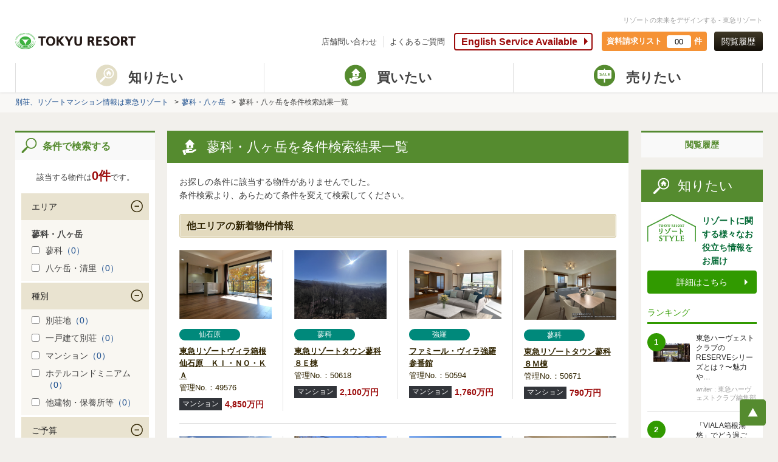

--- FILE ---
content_type: text/html; charset=UTF-8
request_url: https://www.tokyu-resort.co.jp/search/result/?SRC_BLDG%5B60%5D=1&HPSRC_AREA_ID%5B54%5D=1&SRC_ROOM_ID%5B19%5D=1&SRC_PRICE%5B200%5D=1&SRC_ESTAB_ID%5B1%5D=1&area_top_flg=1&link_id=L_BLG60
body_size: 10480
content:
<!DOCTYPE HTML>
<html lang="ja">
<head>
<base href="https://www.tokyu-resort.co.jp/" >
<meta charset="utf-8">
<meta name="format-detection" content="telephone=no">
<meta name="skype_toolbar" content="skype_toolbar_parser_compatible">
<meta name='description' content='蓼科・八ヶ岳エリアのリゾートマンション、一戸建て別荘、別荘地（土地）、事業用(ホテル・旅館・保養所等)検索結果一覧　施設（温泉/温泉大浴場）　｜　別荘、リゾートマンションなど不動産情報は東急リゾート'><meta name='keywords' content='蓼科・八ヶ岳,条件,検索結果,別荘,売却,新築,中古,リゾートマンション,不動産,東急リゾート'>
<link rel="canonical" href="https://www.tokyu-resort.co.jp/search/result/?SRC_BLDG%5B60%5D=1&amp;HPSRC_AREA_ID%5B54%5D=1&amp;SRC_ROOM_ID%5B19%5D=1&amp;SRC_PRICE%5B200%5D=1&amp;SRC_ESTAB_ID%5B1%5D=1&amp;area_top_flg=1&amp;link_id=L_BLG60">
<title>蓼科・八ヶ岳エリアのリゾートマンション、一戸建て別荘、別荘地（土地）、事業用(ホテル・旅館・保養所等)　｜　別荘、リゾートマンション・不動産情報は東急リゾート</title>
<link rel="icon" href="/favicon.ico" type="image/x-icon">
<link rel="shortcut icon" href="/favicon.ico" type="image/vnd.microsoft.icon">
<link rel="stylesheet" href="/common/css/base.css" media="all">
<link rel="stylesheet" href="/common/css/content.css" media="all">
<link rel='alternate' href='sp/search/result/?HPSRC_AREA_ID[54]=1&SRC_BLDG[60]=1&SRC_ROOM_ID[19]=1&SRC_PRICE[200]=1&SRC_ESTAB_ID[1]=1'>
<script src="/common/js/jquery-1.8.3.min.js" type="text/javascript"></script>
<script src="/common/js/jquery.heightLine.js" type="text/javascript"></script>
<script src="/common/js/gallerybox.js" type="text/javascript"></script>
<script src="/common/js/common.js" type="text/javascript"></script>
<script src="/common/js/default.js" type="text/javascript"></script>
<!--<link rel="stylesheet" href="/common/css/content_151118.css" media="all">-->
<link rel="stylesheet" href="/common/css/list.css?css20230119" media="all">
<link rel="stylesheet" href="/common/css/list02.css?css20230119" media="all">
<link rel="stylesheet" href="/common/css/res.css" media="all">
<link rel="stylesheet" href="/common/css/print.css" media="print" />
<!-- Google Analytics tag start -->
<script type="text/javascript">
  var _gaq = _gaq || [];
  _gaq.push(['_setAccount', 'UA-1873075-1']);
  _gaq.push(['_trackPageview']);

  (function() {
    var ga = document.createElement('script'); ga.type = 'text/javascript'; ga.async = true;
    ga.src = ('https:' == document.location.protocol ? 'https://ssl' : 'http://www') + '.google-analytics.com/ga.js';
    var s = document.getElementsByTagName('script')[0]; s.parentNode.insertBefore(ga, s);
  })();
</script>
<!-- Google Analytics tag end -->

<!--[if lt IE 9]>
<script src="/common/js/html5shiv-printshiv.js"></script>
<![endif]-->
<!--[if gte IE 9]>
<style type="text/css">.gradient {filter: none;}</style>
<![endif]-->
</head>
<body id="trp-column" class="list cur-sell">
<script type="text/javascript">var dataLayer = [{"items":[{"productID":"49576"},{"productID":"50618"},{"productID":"50594"}]}];</script><!-- Google Tag Manager -->
<noscript><iframe src="//www.googletagmanager.com/ns.html?id=GTM-N2J69M"
height="0" width="0" style="display:none;visibility:hidden"></iframe></noscript>
<script>
//{literal}
(function(w,d,s,l,i){w[l]=w[l]||[];w[l].push({'gtm.start':
new Date().getTime(),event:'gtm.js'});var f=d.getElementsByTagName(s)[0],
j=d.createElement(s),dl=l!='dataLayer'?'&l='+l:'';j.async=true;j.src=
'//www.googletagmanager.com/gtm.js?id='+i+dl;f.parentNode.insertBefore(j,f);
})(window,document,'script','dataLayer','GTM-N2J69M');
//{/literal}
</script>
<!-- End Google Tag Manager -->

<div id="wrapper">
<header>
<div id="h-top" class="wrap meir">
      <p id="concept">リゾートの未来をデザインする - 東急リゾート</p>
      <p id="logo"><a href="/"><img src="/common/img/logo_en.png" width="198" height="30" alt="TOKYU RESORT / 東急リゾート"></a></p>
      <nav>
        <ul>
          <!--li><a href="contact/">お問い合わせ</a></li-->
          <li><a href="branch/">店舗問い合わせ</a></li>
          <li><a href="faq/">よくあるご質問</a></li>
          <!--li><a href="en/">English</a></li-->
        </ul>
      </nav>
      <span class="ico-english"><a href="en/">English Service Available</a></span>
      <div class="h-doc-num">
        <a href="inquiry/estate/">
          <dl>
            <dt>資料請求リスト</dt>
            <dd><span><em class="estate_count">00</em>件</span></dd>
          </dl>
        </a>
      </div>
      <p><a href="/search/history_result/">閲覧履歴</a><span class="browsing"><a href="#109nolink">1度見た物件は<br>コチラから<br>確認できます</a></span></p>
    </div>
    <div id="sub-gmenu">
      <nav>
        <ul>
          <li ><a href="javascript:void(0)"><span>知りたい</span></a>
          <div class="over-cnt">
            <div class="over-menu over-menutype02">
              <div class="over-menu-wrap">
                <p>「リゾートSTYLE」<span>自分らしく暮らすための総合情報サイト</span></p>
                <div class="over-panel over-art">
                  <p><a href="https://style.tokyu-resort.co.jp/" target="_blank"><span>リゾートに関する様々なお役立ち情報をお届け</span></a></p>
                  <div class="over-know">
                    <div class="over-know-list01">
                      <p>ブログ記事カテゴリ</p>
                      <ul>
                        <li><a href="https://style.tokyu-resort.co.jp/category/howto" target="_blank"><span><span>
                          お役立ち情報</span></span></a></li>
                        <li><a href="https://style.tokyu-resort.co.jp/category/area" target="_blank"><span><span>エリア情報</span></span></a></li>
                        <li><a href="https://style.tokyu-resort.co.jp/category/fun" target="_blank"><span><span>楽しみ方</span></span></a></li>
                        <li><a href="https://style.tokyu-resort.co.jp/category/life" target="_blank"><span><span>暮らし術</span></span></a></li>
                        <li><a href="https://style.tokyu-resort.co.jp/category/people" target="_blank"><span><span>インタビュー</span></span></a></li>
                      </ul>
                    </div>
                    <div class="over-know-list02">
                      <ul>
                        <li><a href="https://style.tokyu-resort.co.jp/areainfo" target="_blank"><span><span>エリアの<br>
                          魅力を知る</span></span></a></li>
                        <li><a href="https://style.tokyu-resort.co.jp/ebook-list" target="_blank"><span><span>リゾートさがし<br>
                          ガイドブック集</span></span></a></li>
                      </ul>
                    </div>
                  </div>
                </div>
              </div>
              <p class="over-close"><a href="#Close">閉じる</a></p>
            </div>
          </div>
          </li>
          <li  class="sub-cur"><a href="javascript:void(0)"><span>買いたい</span></a>
          <div class="over-cnt">
            <div class="over-menu">
              <div class="over-menu-wrap over-menu01">
                <p>中古物件（ 一戸建て／マンション／土地 ）</p>
                <div class="over-panel over-art over-old">
                  <p><a href="buy"><span>中古物件<br><small>（ 一戸建て／マンション／土地 ）</small></span></a></p>
                  <div class="over-area-list">
                    <dl>
                      <dt>関東</dt>
                      <dd>
                        <ul>
                          <li><a href="nasu_kinugawa/">那須・鬼怒川</a></li>
                          <li><a href="boso">房総</a></li>
                          <li><a href="hakone">箱根</a></li>
                        </ul>
                      </dd>
                    </dl>
                    <dl>
                      <dt>北海道</dt>
                      <dd>
                        <ul>
                          <li><a href="/niseko_hokkaido/">ニセコ・その他</a></li>
                        </ul>
                      </dd>
                    </dl>
                    <dl>
                      <dt>甲信越</dt>
                      <dd>
                        <ul>
                          <li><a href="/hakuba/">白馬</a></li>
                          <!-- li><a href="yuzawa">湯沢</a></li -->
                          <li><a href="tateshina_yatsugatake">蓼科・八ヶ岳</a></li>
                          <li><a href="karuizawa">軽井沢</a></li>
                          <!--li><a href="kusatsu">草津</a></li-->
                          <li><a href="yamanakako_kawaguchiko">山中湖・河口湖・その他富士</a></li>
                        </ul>
                      </dd>
                    </dl>
                    <dl>
                      <dt>中部</dt>
                      <dd>
                        <ul>
                          <li><a href="izu">伊豆</a></li>
                          <li><a href="atami_yugawara">熱海・湯河原</a></li>
                          <li><a href="hamanako">浜名湖</a></li>
                        </ul>
                      </dd>
                    </dl>
                    <dl>
                      <dt>近畿</dt>
                      <dd>
                        <ul>
                          <li><a href="kansai">有馬・天橋立</a></li>
                          <!-- li><a href="iseshima">伊勢志摩・鳥羽</a></li -->
                          <li><a href="wakayama">和歌山(マリーナシティ)</a></li>
                        </ul>
                      </dd>
                    </dl>
                    <ul>
                      <li><a href="okinawa/">沖縄</a></li>
                      <li><a href="overseas/">ハワイ</a></li>
                      <li><a href="/australia/">オーストラリア</a></li>
                      <li><a href="/philippins/">フィリピン</a></li>
                    </ul>
                  </div>
                </div>
              </div>
              <!--div class="over-menu-wrap02"--><div class="over-menu-wrap"><!--「over-menu-wrap」に変更すると１列になります-->
                <div class="over-panel02">
                  <p><a href="type/new.html"><span class="ico-newmansion">新規・新築マンション</span></a></p>
                </div>
                <div class="over-panel02">
                  <p><a href="https://www.harvestclub.com/sales/index.html" target="_blank">
                  <span class="ico-harvest">東急ハーヴェストクラブ</span></a></p>
                </div>
                <div class="over-panel02">
                  <p><a href="condohotel/"><span class="ico-hotel">ホテルコンドミニアム</span></a></p>
                </div>
                <!--div class="over-panel02">
                  <p><a href="/membership/pvc/" target="_blank">
                  <span class="ico-pvc">プリンスバケーションクラブ</span></a></p>
                </div-->
                <!--div class="over-panel02">
                  <p><a href="/asset"><span class="ico-asset">事業用不動産サービス<small>（ホテル・旅館／保養所等）</small></span></a></p>
                </div-->
                <div class="over-panel02_asset">
                  <p><a href="/asset/buy.html" class="asset_wraplink"></a><span class="ico-asset">事業用不動産サービス<small>（ホテル・旅館／保養所等）</small><br><a class="asset_link02" href="/asset/buy.html">購入</a><a class="asset_link02" href="/asset/sell.html">売却</a><a class="asset_link02" href="/asset/invest.html">各種ご依頼</a></span></p>
                </div>
                <div class="over-panel02_overseas">
                  <p><span class="ico-overseas">海外事業<!--small>（ハワイ・オーストラリア）</small--><br><a class="overseas_link01" href="/overseas/">ハワイ</a><a class="overseas_link02" href="/australia/">オーストラリア</a><a class="overseas_link03" href="/philippins/">フィリピン</a></span></p>
                </div>
                <div class="over-panel02">
                  <p><a href="/reworth"><!--a tabindex="-1" style="pointer-events: none;"--><span class="ico-reworth">リワース<!--small>東急リゾートの別荘再生ブランド</small--></span></a></p>
                </div>
                <div class="over-panel02">
                  <p><a href="/laxage/works.html"><span class="ico-laxage">ラクサージュ<!--small>東急リゾートの新規一戸建てブランド</small--></span></a></p>
                </div>
              </div><!-- //over-menu-wrap -->
              
              <p class="over-close"><a href="#Close">閉じる</a></p>
            </div>
          </div>
          </li>
          <li ><a href="sell/"><span>売りたい</span></a></li>
        </ul>
      </nav>
    </div>

</header>
<div id="pan-nav">
<ul>
<li><a href="/">別荘、リゾートマンション情報は東急リゾート</a></li>
<li><a href='/tateshina_yatsugatake/'>蓼科・八ヶ岳</a></li><li>蓼科・八ヶ岳を条件検索結果一覧</li>
</ul>
</div>
<div id="content" class="wrap">
<div id="main" class="w760"><section class="sec-searchlist single-area-list">
	<h1 class="sec-title ico-buy"><span>蓼科・八ヶ岳を条件検索結果一覧</span></h1>
	<div class="sec-wrap02">
		<div class="box-searchnum">
			<div>
				<p class="art-num">
					該当する物件は<em>0件</em>です。
				</p>
				<p class="btn01">
					<a href="#area-search">絞り込み検索する</a>
				</p>
			</div>
		</div>
		<p>お探しの条件に該当する物件がありませんでした。<br>条件検索より、あらためて条件を変えて検索してください。</p>
		<h3 class="sub-title01"><span>他エリアの新着物件情報</span></h3>
			<div class="area-art05"><div class="area-art-detail">
	<a href="/hakone/detail/49576">
	<div class="art-image">
		<img src="https://map.tokyu-resort.co.jp/img/bukken/medium/140423_19.jpg" alt="東急リゾートヴィラ箱根仙石原　ＫＩ・ＮＯ・ＫＡ">
	</div>
	<div class="art-text">
		<h4><span>仙石原</span><em>東急リゾートヴィラ箱根仙石原　ＫＩ・ＮＯ・ＫＡ</em></h4>
		<p>
			管理No.：49576
		</p>
		<ul class="art-price">
			<li>
				<span>マンション</span>
			</li>
			<li>
				<em>4,850万円</em>
			</li>
		</ul>
	</div>
	</a>
</div><div class="area-art-detail">
	<a href="/tateshina_yatsugatake/detail/50618">
	<div class="art-image">
		<img src="https://map.tokyu-resort.co.jp/img/bukken/medium/143516_19.jpg" alt="東急リゾートタウン蓼科８Ｅ棟">
	</div>
	<div class="art-text">
		<h4><span>蓼科</span><em>東急リゾートタウン蓼科８Ｅ棟</em></h4>
		<p>
			管理No.：50618
		</p>
		<ul class="art-price">
			<li>
				<span>マンション</span>
			</li>
			<li>
				<em>2,100万円</em>
			</li>
		</ul>
	</div>
	</a>
</div><div class="area-art-detail">
	<a href="/hakone/detail/50594">
	<div class="art-image">
		<img src="https://map.tokyu-resort.co.jp/img/bukken/medium/143430_2.jpg" alt="ファミール・ヴィラ強羅参番館">
	</div>
	<div class="art-text">
		<h4><span>強羅</span><em>ファミール・ヴィラ強羅参番館</em></h4>
		<p>
			管理No.：50594
		</p>
		<ul class="art-price">
			<li>
				<span>マンション</span>
			</li>
			<li>
				<em>1,760万円</em>
			</li>
		</ul>
	</div>
	</a>
</div><div class="area-art-detail">
	<a href="/tateshina_yatsugatake/detail/50671">
	<div class="art-image">
		<img src="https://map.tokyu-resort.co.jp/img/bukken/medium/143764_19.jpg" alt="東急リゾートタウン蓼科８Ｍ棟">
	</div>
	<div class="art-text">
		<h4><span>蓼科</span><em>東急リゾートタウン蓼科８Ｍ棟</em></h4>
		<p>
			管理No.：50671
		</p>
		<ul class="art-price">
			<li>
				<span>マンション</span>
			</li>
			<li>
				<em>790万円</em>
			</li>
		</ul>
	</div>
	</a>
</div></div><div class="area-art05"><div class="area-art-detail">
	<a href="/okinawa/detail/50560">
	<div class="art-image">
		<img src="https://map.tokyu-resort.co.jp/img/bukken/medium/143331_34.jpg" alt="アルトゥーレ美浜">
	</div>
	<div class="art-text">
		<h4><span>北谷町</span><em>アルトゥーレ美浜</em></h4>
		<p>
			管理No.：50560
		</p>
		<ul class="art-price">
			<li>
				<span>マンション</span>
			</li>
			<li>
				<em>7,980万円</em>
			</li>
		</ul>
	</div>
	</a>
</div><div class="area-art-detail">
	<a href="/hakone/detail/48583">
	<div class="art-image">
		<img src="https://map.tokyu-resort.co.jp/img/bukken/medium/136936_12.jpg" alt="仙石原イタリ">
	</div>
	<div class="art-text">
		<h4><span>仙石原</span><em>仙石原イタリ</em></h4>
		<p>
			管理No.：48583
		</p>
		<ul class="art-price">
			<li>
				<span>別荘地</span>
			</li>
			<li>
				<em>6,100万円</em>
			</li>
		</ul>
	</div>
	</a>
</div><div class="area-art-detail">
	<a href="/yamanakako_kawaguchiko/detail/50458">
	<div class="art-image">
		<img src="https://map.tokyu-resort.co.jp/img/bukken/medium/142995_26.jpg" alt="ダイアパレス富士忍野Ａ棟">
	</div>
	<div class="art-text">
		<h4><span>山中湖</span><em>ダイアパレス富士忍野Ａ棟</em></h4>
		<p>
			管理No.：50458
		</p>
		<ul class="art-price">
			<li>
				<span>マンション</span>
			</li>
			<li>
				<em>3,370万円</em>
			</li>
		</ul>
	</div>
	</a>
</div><div class="area-art-detail">
	<a href="/wakayama/detail/50451">
	<div class="art-image">
		<img src="https://map.tokyu-resort.co.jp/img/bukken/medium/142977_1.jpg" alt="東急リゾートヴィラＡ棟">
	</div>
	<div class="art-text">
		<h4><span>南紀白浜・田辺</span><em>東急リゾートヴィラＡ棟</em></h4>
		<p>
			管理No.：50451
		</p>
		<ul class="art-price">
			<li>
				<span>マンション</span>
			</li>
			<li>
				<em>2,180万円</em>
			</li>
		</ul>
	</div>
	</a>
</div></div>
	</div>
</section></div>
<div id="side" class="w200"><section class="side-history">
<h2 class="sub-title02 txt-c txt-s">閲覧履歴</h2>

</section><section id="search01-feed">
	<h2 class="sec-title ico-know"><span>知りたい</span></h2>
	<div class="side-wrap01">
		<div class="know-bnr">
			<a href="https://style.tokyu-resort.co.jp/" target="_blank">
			<div>
				<img alt="" src="/common/img/side/side-know01.jpg">
				<p>
					リゾートに関する様々なお役立ち情報をお届け
				</p>
			</div>
			<p>
				詳細はこちら
			</p> </a>
		</div>
		<div class="know-ranking">
          <h3>ランキング</h3>
            <!--<div class="ranking-detail"> <a href="https://style.tokyu-resort.co.jp/owner-interview-atami-02" target="_blank">
              <div class="ranking-detail-inr">
                <div class="ranking-img"><img src="http://style.tokyu-resort.co.jp/wp-content/uploads/2015/11/101_w840-840x300.jpg"></div>
                <div class="ranking-txt">
                  <p class="date">2015年12月7日</p>
                  <p class="copy">【オーナーインタビュー】「リゾート暮らしは、引退まで待つ必要…</p>
                </div>
                <p class="rank-num">1</p>
              </div>
              </a> </div>
            <div class="ranking-detail"> <a href="https://style.tokyu-resort.co.jp/owner-interview-atami-01" target="_blank">
              <div class="ranking-detail-inr">
                <div class="ranking-img"><img src="http://style.tokyu-resort.co.jp/wp-content/uploads/2015/11/043_w840-840x300.jpg"></div>
                <div class="ranking-txt">
                  <p class="date">2015年11月30日</p>
                  <p class="copy">【オーナーインタビュー】「リゾート暮らしは、引退まで待つ必要…</p>
                </div>
                <p class="rank-num">2</p>
              </div>
              </a> </div>
            <div class="ranking-detail"> <a href="https://style.tokyu-resort.co.jp/hv-transaction-best3-vol2" target="_blank">
              <div class="ranking-detail-inr">
                <div class="ranking-img"><img src="http://style.tokyu-resort.co.jp/wp-content/uploads/2015/11/6bbef71fd4da0103ee1da40314ab7fc2-300x200.jpg"></div>
                <div class="ranking-txt">
                  <p class="date">2015年12月4日</p>
                  <p class="copy">取引は活況！取引物件ランキングをご紹介〜東急ハーヴェストクラ…</p>
                </div>
                <p class="rank-num">3</p>
              </div>
              </a> </div>-->
          </div>
		<div class="guide">
			<p>
			  <a href="https://style.tokyu-resort.co.jp/ebook-list" target="_blank" ><img src="https://www.tokyu-resort.co.jp/cta/img/283x308.png" alt="リゾートさがしガイドブック集" /></a>
			</p>
		</div>
		<p class="eBook-more">
			<a href="https://style.tokyu-resort.co.jp/ebook-list">他のeBookダウンロードは
			<br>
			こちらから</a>
		</p>
	</div>
</section></div>
</div>
<div class="wrap trp-other">
<section>
  <h3 class="sub-title01"><span>蓼科・八ヶ岳 エリアの特集 PICK UP！</span></h3>
  <div class="area-pickup-list-new"> 
    <ul>
      <!-- li class="long"><a href="/area_sp/201909campaign_september" title="別荘最新情報　詳細へ"><img src="/common/img/reworth/bnr_campaign_l.jpg" alt="別荘最新情報"><p>別荘最新情報の詳細を見る</p></a></li -->
      <!-- li class="middle"><a href="/area_sp/tateshina_yatsugatake/kagu" title="家具付販売の詳細ヘ"><img src="/tateshina_yatsugatake/img/bnr_kagu_m.jpg" alt="ＲＥＷＯＲＴＨ（リワース）家具付販売物件"><p>家具付販売の詳細を見る</p></a></li -->
      <!-- li><a href="/tateshina_yatsugatake/detail/41414" title="オープンハウスの詳細へ"><img src="/tateshina_yatsugatake/img/bnr_openhouse.jpg" alt="オープンハウス開催"><p style="letter-spacing:-1px;">オープンハウスの詳細を見る</p><span class="new">NEW</span></a></li -->
      <!--li class="long"><a href="/area_sp/2020spring" title="別荘最新情報　詳細へ"><img src="/common/img/reworth/bnr_campaign_l.jpg" alt="別荘最新情報"><p>別荘最新情報の詳細を見る</p></a></li-->
      <!--li class="middle"><a href="/search/result_reworth/?HPSRC_AREA_ID[54]=1" title="当社売主物件「リワース」 詳細へ"><img src="/common/2013img/areatop/bnr_reworth_m_rolloff.jpg" alt="当社売主物件「リワース」"><p>当社売主物件「リワース」の詳細を見る</p></a></li-->
      <!-- li class="middle"><a href="/area_sp/tateshina_yatsugatake/wintercampaign2020" title="ウィンターキャンペーン 2020 詳細へ"><img src="/tateshina_yatsugatake/img/bnr_wintercampaign2020_m.jpg" alt="ウィンターキャンペーン 2020"><p>ウィンターキャンペーン 2020 10万円相当の施設利用券を進呈</p><span class="new">NEW</span></a></li -->
      <!--li><a href="/area_sp/tateshina_yatsugatake/price" title="価格改定物件特集 詳細へ"><img src="/tateshina_yatsugatake/img/bnr_price.jpg" alt="価格改定物件特集"><p>価格改定物件特集の詳細を見る</p><span class="new">NEW</span></a></li-->
      <!-- li><a href="https://blog.tokyu-resort.co.jp/branch/tateshina/?link_id=tateblg1" target="_blank" title="新築一戸建て ラクサージュ登場 詳細へ"><img src="/common/img/area/bnr_laxage.jpg" alt="新築一戸建て ラクサージュ登場"><p>新築一戸建て ラクサージュ登場の詳細を見る</p><span class="new">NEW</span></a></li -->
      <!-- li class="middle"><a href="/area_sp/tateshina_yatsugatake/wintercampaign" title="REWORTHウィンターキャンペーン2019の詳細ヘ"><img src="/tateshina_yatsugatake/img/bnr_wintercampaign_m.jpg" alt="REWORTHウィンターキャンペーン2019"><p>REWORTHウィンターキャンペーン2019の詳細を見る</p><span class="new">NEW</span></a></li -->
      <!--li><a href="/area_sp/tateshina_yatsugatake/osusume_tochi" title="参考新築プラン付おすすめ別荘地特集 詳細へ"><img src="/tateshina_yatsugatake/img/bnr_osusume_tochi.jpg" alt="参考新築プラン付おすすめ別荘地特集"><p style="letter-spacing:-1px;">参考新築プラン付おすすめ別荘地特集の詳細を見る</p><span class="new">NEW</span></a></li-->


      <li class="middle"><a href="/area_sp/tateshina_yatsugatake/view" title="八ヶ岳・アルプス眺望の物件 詳細へ"><img src="/tateshina_yatsugatake/img/bnr_view_villa_m.jpg" alt="八ヶ岳・アルプス眺望の物件"><p>八ヶ岳・アルプス眺望の物件の詳細を見る</p><span class="new">NEW</span></a></li>
      <li><a href="/area_sp/tateshina_yatsugatake/fireplace" title="薪ストーブ・暖炉のある物件 詳細へ"><img src="/tateshina_yatsugatake/img/bnr_fireplace.jpg" alt="薪ストーブ・暖炉のある物件"><p>薪ストーブ・暖炉のある物件の詳細を見る</p><!--span class="new">NEW</span--></a></li>
      <li><a href="/area_sp/tateshina_yatsugatake/ranking" title="アクセスランキングＢＥＳＴ３ 詳細へ"><img src="/tateshina_yatsugatake/img/bnr_ranking_rolloff.jpg" alt="アクセスランキングＢＥＳＴ３"><p>アクセスランキングＢＥＳＴ３の詳細を見る</p><span class="new">NEW</span></a></li>
      <li><a href="/tateshina_yatsugatake/#osusume2" title="蓼科センターおすすめ物件 詳細へ"><img src="/tateshina_yatsugatake/img/bnr_osusume2.jpg" alt="蓼科センターおすすめ物件"><p>蓼科センターおすすめ物件の詳細を見る</p><span class="new">NEW</span></a></li>
      <li><a href="/tateshina_yatsugatake/tateshina_town/" title="東急リゾートタウン蓼科 詳細へ"><img src="/tateshina_yatsugatake/img/bnr_tateshina_town.jpg" alt="東急リゾートタウン蓼科"><p>東急リゾートタウン蓼科の詳細を見る</p></a></li>
      <li><a href="/area_sp/tateshina_yatsugatake/summer2017" title="東急リゾートタウン蓼科もりぐらし 詳細へ"><img src="/tateshina_yatsugatake/img/bnr_resorttown.jpg" alt="東急リゾートタウン蓼科もりぐらし"><p>もりぐらしの詳細を見る</p></a></li>
    </ul>
  </div>
</section>
<section id="area-contact" class="find-art">
	<h3 class="sub-title01"><span>ご希望の物件は見つかりましたか？</span></h3>
	<div class="cnt-wrap02">
		<div class="box-find">
			<div class="block box-1">
				<h4>新規分譲物件をチェック！</h4>
				<p>
					新規分譲物件は検索対象に含まれておりません。もしかすると、ご希望の物件はこちらにあるかもしれません！
				</p>
				<p class="btn01">
					<a href="/type/new.html">新規分譲物件から探す</a>
				</p>
			</div>
			<div class="block box-2">
				<h4>条件を変更し再検索！</h4>
				<h5>検索結果の数が少ない場合：</h5>
				<p>
					条件をゆるくすると、希望の物件を探しやすくなります。
				</p>
				<h5>検索結果の数が多い場合：</h5>
				<p>
					条件を追加する。
				</p>
			</div>
			<div class="block box-3">
				<h4>リゾートのプロに探してもらう！</h4>
				<p>
					漠然とした希望条件でも構いません。一度ご連絡ください。希望条件に合う物件をプロがご紹介！
				</p>
				<ul class="btn-list04">
					<li class="btn14">
						<a href="/branch/">電話で問い合わせる</a>
					</li>
					<li class="btn14">
						<a href="/inquiry/branch/">フォームに記入して問い合わせる</a>
					</li>
				</p>
				</ul>
			</div>
			<!--div class="block box-4">
				<h4>新築一戸建てを建てる！</h4>
				<p>
					ありものではない。自分だけのこだわりの新築一戸建てを建てる！
				</p>
				<p class="btn13">
					<a href="/construction/">東急リゾートでかなえるこだわりの別荘建築</a>
				</p>
			</div-->
		</div>
	</div>
</section>
<section id="area-search">
	<h3 class="sub-title02 search"><span>条件で検索する</span></h3>
	<div class="sec-wrap03">
		<p class="art-num">
			該当する物件は<a href="/search/result/?HPSRC_AREA_ID[54]=1&amp;SRC_BLDG[60]=1&amp;SRC_ROOM_ID[19]=1&amp;SRC_PRICE[200]=1&amp;SRC_ESTAB_ID[1]=1&amp;area_top_flg=1"><em>0件</em></a>です。
		</p>
		<form action="/search/result/" method="get" id="condition_search">
			<input type="hidden" value="1"name=area_top_flg>
			<input type="hidden" value="1"name=HPSRC_AREA_ID[54]>
			<input type="hidden" value="3" name="area_mode">
			<input type="hidden" value="" name="VILLA_AREA_ID">
			<table class="tbl02">
				<tbody>
					
					<tr>
	<th>エリア</th>
	<td>
		
		<!-- 条件がエリアのときのみ -->
		<p>蓼科・八ヶ岳</p>
		<ul><li><label><input type="checkbox" name="DISP_AREA_ID[541]" value="1" >蓼科<a href="/search/result/?DISP_AREA_ID[541]=1&HPSRC_AREA_ID[54]=1&SRC_BLDG[60]=1&SRC_ROOM_ID[19]=1&SRC_PRICE[200]=1&SRC_ESTAB_ID[1]=1&area_top_flg=1&link_id=L_DAI541">（0）</a></label></li><li><label><input type="checkbox" name="DISP_AREA_ID[544]" value="1" >八ケ岳・清里<a href="/search/result/?DISP_AREA_ID[544]=1&HPSRC_AREA_ID[54]=1&SRC_BLDG[60]=1&SRC_ROOM_ID[19]=1&SRC_PRICE[200]=1&SRC_ESTAB_ID[1]=1&area_top_flg=1&link_id=L_DAI544">（0）</a></label></li></ul>
	</td>
</tr>
					<tr>
	<th>種別</th>
	<td>
		
		<!-- 条件がエリアのときのみ -->
		
		<ul><li><label><input type="checkbox" name="SHUBETSU_ID[3]" value="1" >別荘地<a href="/search/result/?SHUBETSU_ID[3]=1&HPSRC_AREA_ID[54]=1&SRC_BLDG[60]=1&SRC_ROOM_ID[19]=1&SRC_PRICE[200]=1&SRC_ESTAB_ID[1]=1&area_top_flg=1&link_id=L_SBT3">（0）</a></label></li><li><label><input type="checkbox" name="SHUBETSU_ID[2]" value="1" >一戸建て別荘<a href="/search/result/?SHUBETSU_ID[2]=1&HPSRC_AREA_ID[54]=1&SRC_BLDG[60]=1&SRC_ROOM_ID[19]=1&SRC_PRICE[200]=1&SRC_ESTAB_ID[1]=1&area_top_flg=1&link_id=L_SBT2">（0）</a></label></li><li><label><input type="checkbox" name="SHUBETSU_ID[1]" value="1" >マンション<a href="/search/result/?SHUBETSU_ID[1]=1&HPSRC_AREA_ID[54]=1&SRC_BLDG[60]=1&SRC_ROOM_ID[19]=1&SRC_PRICE[200]=1&SRC_ESTAB_ID[1]=1&area_top_flg=1&link_id=L_SBT1">（0）</a></label></li><li><label><input type="checkbox" name="SHUBETSU_ID[5]" value="1" >ホテルコンドミニアム<a href="/search/result/?SHUBETSU_ID[5]=1&HPSRC_AREA_ID[54]=1&SRC_BLDG[60]=1&SRC_ROOM_ID[19]=1&SRC_PRICE[200]=1&SRC_ESTAB_ID[1]=1&area_top_flg=1&link_id=L_SBT5">（0）</a></label></li><li><label><input type="checkbox" name="SHUBETSU_ID[4]" value="1" >他建物・保養所等<a href="/search/result/?SHUBETSU_ID[4]=1&HPSRC_AREA_ID[54]=1&SRC_BLDG[60]=1&SRC_ROOM_ID[19]=1&SRC_PRICE[200]=1&SRC_ESTAB_ID[1]=1&area_top_flg=1&link_id=L_SBT4">（0）</a></label></li></ul>
	</td>
</tr>
					<tr>
	<th>ご予算</th>
	<td>
		
		<!-- 条件がエリアのときのみ -->
		
		<ul><li><label><input type="checkbox" name="SRC_PRICE[0]" value="1" >200万円未満<a href="/search/result/?SRC_PRICE[0]=1&HPSRC_AREA_ID[54]=1&SRC_BLDG[60]=1&SRC_ROOM_ID[19]=1&SRC_ESTAB_ID[1]=1&area_top_flg=1&link_id=L_PRI0">（0）</a></label></li><li><label><input type="checkbox" name="SRC_PRICE[200]" value="1" checked='checked' >200万円～<a href="/search/result/?SRC_PRICE[200]=1&HPSRC_AREA_ID[54]=1&SRC_BLDG[60]=1&SRC_ROOM_ID[19]=1&SRC_ESTAB_ID[1]=1&area_top_flg=1&link_id=L_PRI200">（0）</a></label></li><li><label><input type="checkbox" name="SRC_PRICE[300]" value="1" >300万円～<a href="/search/result/?SRC_PRICE[300]=1&HPSRC_AREA_ID[54]=1&SRC_BLDG[60]=1&SRC_ROOM_ID[19]=1&SRC_ESTAB_ID[1]=1&area_top_flg=1&link_id=L_PRI300">（0）</a></label></li><li><label><input type="checkbox" name="SRC_PRICE[400]" value="1" >400万円～<a href="/search/result/?SRC_PRICE[400]=1&HPSRC_AREA_ID[54]=1&SRC_BLDG[60]=1&SRC_ROOM_ID[19]=1&SRC_ESTAB_ID[1]=1&area_top_flg=1&link_id=L_PRI400">（0）</a></label></li><li><label><input type="checkbox" name="SRC_PRICE[500]" value="1" >500万円～<a href="/search/result/?SRC_PRICE[500]=1&HPSRC_AREA_ID[54]=1&SRC_BLDG[60]=1&SRC_ROOM_ID[19]=1&SRC_ESTAB_ID[1]=1&area_top_flg=1&link_id=L_PRI500">（0）</a></label></li><li><label><input type="checkbox" name="SRC_PRICE[1000]" value="1" >1000万円～<a href="/search/result/?SRC_PRICE[1000]=1&HPSRC_AREA_ID[54]=1&SRC_BLDG[60]=1&SRC_ROOM_ID[19]=1&SRC_ESTAB_ID[1]=1&area_top_flg=1&link_id=L_PRI10M">（0）</a></label></li><li><label><input type="checkbox" name="SRC_PRICE[1500]" value="1" >1500万円～<a href="/search/result/?SRC_PRICE[1500]=1&HPSRC_AREA_ID[54]=1&SRC_BLDG[60]=1&SRC_ROOM_ID[19]=1&SRC_ESTAB_ID[1]=1&area_top_flg=1&link_id=L_PRI15M">（0）</a></label></li><li><label><input type="checkbox" name="SRC_PRICE[2000]" value="1" >2000万円～<a href="/search/result/?SRC_PRICE[2000]=1&HPSRC_AREA_ID[54]=1&SRC_BLDG[60]=1&SRC_ROOM_ID[19]=1&SRC_ESTAB_ID[1]=1&area_top_flg=1&link_id=L_PRI20M">（0）</a></label></li><li><label><input type="checkbox" name="SRC_PRICE[2500]" value="1" >2500万円～<a href="/search/result/?SRC_PRICE[2500]=1&HPSRC_AREA_ID[54]=1&SRC_BLDG[60]=1&SRC_ROOM_ID[19]=1&SRC_ESTAB_ID[1]=1&area_top_flg=1&link_id=L_PRI25M">（0）</a></label></li><li><label><input type="checkbox" name="SRC_PRICE[3000]" value="1" >3000万円～<a href="/search/result/?SRC_PRICE[3000]=1&HPSRC_AREA_ID[54]=1&SRC_BLDG[60]=1&SRC_ROOM_ID[19]=1&SRC_ESTAB_ID[1]=1&area_top_flg=1&link_id=L_PRI30M">（0）</a></label></li><li><label><input type="checkbox" name="SRC_PRICE[3500]" value="1" >3500万円～<a href="/search/result/?SRC_PRICE[3500]=1&HPSRC_AREA_ID[54]=1&SRC_BLDG[60]=1&SRC_ROOM_ID[19]=1&SRC_ESTAB_ID[1]=1&area_top_flg=1&link_id=L_PRI35M">（0）</a></label></li><li><label><input type="checkbox" name="SRC_PRICE[4000]" value="1" >4000万円～<a href="/search/result/?SRC_PRICE[4000]=1&HPSRC_AREA_ID[54]=1&SRC_BLDG[60]=1&SRC_ROOM_ID[19]=1&SRC_ESTAB_ID[1]=1&area_top_flg=1&link_id=L_PRI40M">（0）</a></label></li><li><label><input type="checkbox" name="SRC_PRICE[4500]" value="1" >4500万円～<a href="/search/result/?SRC_PRICE[4500]=1&HPSRC_AREA_ID[54]=1&SRC_BLDG[60]=1&SRC_ROOM_ID[19]=1&SRC_ESTAB_ID[1]=1&area_top_flg=1&link_id=L_PRI45M">（0）</a></label></li><li><label><input type="checkbox" name="SRC_PRICE[5000]" value="1" >5000万円～<a href="/search/result/?SRC_PRICE[5000]=1&HPSRC_AREA_ID[54]=1&SRC_BLDG[60]=1&SRC_ROOM_ID[19]=1&SRC_ESTAB_ID[1]=1&area_top_flg=1&link_id=L_PRI50M">（0）</a></label></li><li><label><input type="checkbox" name="SRC_PRICE[8000]" value="1" >8000万円～<a href="/search/result/?SRC_PRICE[8000]=1&HPSRC_AREA_ID[54]=1&SRC_BLDG[60]=1&SRC_ROOM_ID[19]=1&SRC_ESTAB_ID[1]=1&area_top_flg=1&link_id=L_PRI80M">（0）</a></label></li><li><label><input type="checkbox" name="SRC_PRICE[10000]" value="1" >1億円～<a href="/search/result/?SRC_PRICE[10000]=1&HPSRC_AREA_ID[54]=1&SRC_BLDG[60]=1&SRC_ROOM_ID[19]=1&SRC_ESTAB_ID[1]=1&area_top_flg=1&link_id=L_PRI10K">（0）</a></label></li><li><label><input type="checkbox" name="SRC_PRICE[20000]" value="1" >2億円～<a href="/search/result/?SRC_PRICE[20000]=1&HPSRC_AREA_ID[54]=1&SRC_BLDG[60]=1&SRC_ROOM_ID[19]=1&SRC_ESTAB_ID[1]=1&area_top_flg=1&link_id=L_PRI20K">（0）</a></label></li><li><label><input type="checkbox" name="SRC_PRICE[30000]" value="1" >3億円～<a href="/search/result/?SRC_PRICE[30000]=1&HPSRC_AREA_ID[54]=1&SRC_BLDG[60]=1&SRC_ROOM_ID[19]=1&SRC_ESTAB_ID[1]=1&area_top_flg=1&link_id=L_PRI20K">（0）</a></label></li><li><label><input type="checkbox" name="SRC_PRICE[40000]" value="1" >4億円～<a href="/search/result/?SRC_PRICE[40000]=1&HPSRC_AREA_ID[54]=1&SRC_BLDG[60]=1&SRC_ROOM_ID[19]=1&SRC_ESTAB_ID[1]=1&area_top_flg=1&link_id=L_PRI40K">（0）</a></label></li><li><label><input type="checkbox" name="SRC_PRICE[50000]" value="1" >5億円～<a href="/search/result/?SRC_PRICE[50000]=1&HPSRC_AREA_ID[54]=1&SRC_BLDG[60]=1&SRC_ROOM_ID[19]=1&SRC_ESTAB_ID[1]=1&area_top_flg=1&link_id=L_PRI50K">（0）</a></label></li></ul>
	</td>
</tr>
					<tr>
	<th>土地面積</th>
	<td>
		
		<!-- 条件がエリアのときのみ -->
		
		<ul><li><label><input type="checkbox" name="SRC_LAND[0]" value="1" >300m<sup>2</sup>未満<a href="/search/result/?SRC_LAND[0]=1&HPSRC_AREA_ID[54]=1&SRC_BLDG[60]=1&SRC_ROOM_ID[19]=1&SRC_PRICE[200]=1&SRC_ESTAB_ID[1]=1&area_top_flg=1&link_id=L_LND0">（0）</a></label></li><li><label><input type="checkbox" name="SRC_LAND[300]" value="1" >300m<sup>2</sup>～<a href="/search/result/?SRC_LAND[300]=1&HPSRC_AREA_ID[54]=1&SRC_BLDG[60]=1&SRC_ROOM_ID[19]=1&SRC_PRICE[200]=1&SRC_ESTAB_ID[1]=1&area_top_flg=1&link_id=L_LND300">（0）</a></label></li><li><label><input type="checkbox" name="SRC_LAND[600]" value="1" >600m<sup>2</sup>～<a href="/search/result/?SRC_LAND[600]=1&HPSRC_AREA_ID[54]=1&SRC_BLDG[60]=1&SRC_ROOM_ID[19]=1&SRC_PRICE[200]=1&SRC_ESTAB_ID[1]=1&area_top_flg=1&link_id=L_LND600">（0）</a></label></li><li><label><input type="checkbox" name="SRC_LAND[1000]" value="1" >1000m<sup>2</sup>～<a href="/search/result/?SRC_LAND[1000]=1&HPSRC_AREA_ID[54]=1&SRC_BLDG[60]=1&SRC_ROOM_ID[19]=1&SRC_PRICE[200]=1&SRC_ESTAB_ID[1]=1&area_top_flg=1&link_id=L_LND10M">（0）</a></label></li><li><label><input type="checkbox" name="SRC_LAND[1500]" value="1" >1500m<sup>2</sup>～<a href="/search/result/?SRC_LAND[1500]=1&HPSRC_AREA_ID[54]=1&SRC_BLDG[60]=1&SRC_ROOM_ID[19]=1&SRC_PRICE[200]=1&SRC_ESTAB_ID[1]=1&area_top_flg=1&link_id=L_LND15M">（0）</a></label></li><li><label><input type="checkbox" name="SRC_LAND[2000]" value="1" >2000m<sup>2</sup>～<a href="/search/result/?SRC_LAND[2000]=1&HPSRC_AREA_ID[54]=1&SRC_BLDG[60]=1&SRC_ROOM_ID[19]=1&SRC_PRICE[200]=1&SRC_ESTAB_ID[1]=1&area_top_flg=1&link_id=L_LND20M">（0）</a></label></li></ul>
	</td>
</tr>
					<tr>
	<th>建物延床・専有面積</th>
	<td>
		
		<!-- 条件がエリアのときのみ -->
		
		<ul><li><label><input type="checkbox" name="SRC_BLDG[0]" value="1" >40m<sup>2</sup>未満<a href="/search/result/?SRC_BLDG[0]=1&HPSRC_AREA_ID[54]=1&SRC_ROOM_ID[19]=1&SRC_PRICE[200]=1&SRC_ESTAB_ID[1]=1&area_top_flg=1&link_id=L_BLG0">（0）</a></label></li><li><label><input type="checkbox" name="SRC_BLDG[40]" value="1" >40m<sup>2</sup>～<a href="/search/result/?SRC_BLDG[40]=1&HPSRC_AREA_ID[54]=1&SRC_ROOM_ID[19]=1&SRC_PRICE[200]=1&SRC_ESTAB_ID[1]=1&area_top_flg=1&link_id=L_BLG40">（0）</a></label></li><li><label><input type="checkbox" name="SRC_BLDG[50]" value="1" >50m<sup>2</sup>～<a href="/search/result/?SRC_BLDG[50]=1&HPSRC_AREA_ID[54]=1&SRC_ROOM_ID[19]=1&SRC_PRICE[200]=1&SRC_ESTAB_ID[1]=1&area_top_flg=1&link_id=L_BLG50">（0）</a></label></li><li><label><input type="checkbox" name="SRC_BLDG[60]" value="1" checked='checked' >60m<sup>2</sup>～<a href="/search/result/?SRC_BLDG[60]=1&HPSRC_AREA_ID[54]=1&SRC_ROOM_ID[19]=1&SRC_PRICE[200]=1&SRC_ESTAB_ID[1]=1&area_top_flg=1&link_id=L_BLG60">（0）</a></label></li><li><label><input type="checkbox" name="SRC_BLDG[70]" value="1" >70m<sup>2</sup>～<a href="/search/result/?SRC_BLDG[70]=1&HPSRC_AREA_ID[54]=1&SRC_ROOM_ID[19]=1&SRC_PRICE[200]=1&SRC_ESTAB_ID[1]=1&area_top_flg=1&link_id=L_BLG70">（0）</a></label></li><li><label><input type="checkbox" name="SRC_BLDG[80]" value="1" >80m<sup>2</sup>～<a href="/search/result/?SRC_BLDG[80]=1&HPSRC_AREA_ID[54]=1&SRC_ROOM_ID[19]=1&SRC_PRICE[200]=1&SRC_ESTAB_ID[1]=1&area_top_flg=1&link_id=L_BLG80">（0）</a></label></li><li><label><input type="checkbox" name="SRC_BLDG[90]" value="1" >90m<sup>2</sup>～<a href="/search/result/?SRC_BLDG[90]=1&HPSRC_AREA_ID[54]=1&SRC_ROOM_ID[19]=1&SRC_PRICE[200]=1&SRC_ESTAB_ID[1]=1&area_top_flg=1&link_id=L_BLG90">（0）</a></label></li><li><label><input type="checkbox" name="SRC_BLDG[100]" value="1" >100m<sup>2</sup>～<a href="/search/result/?SRC_BLDG[100]=1&HPSRC_AREA_ID[54]=1&SRC_ROOM_ID[19]=1&SRC_PRICE[200]=1&SRC_ESTAB_ID[1]=1&area_top_flg=1&link_id=L_BLG100">（0）</a></label></li><li><label><input type="checkbox" name="SRC_BLDG[200]" value="1" >200m<sup>2</sup>～<a href="/search/result/?SRC_BLDG[200]=1&HPSRC_AREA_ID[54]=1&SRC_ROOM_ID[19]=1&SRC_PRICE[200]=1&SRC_ESTAB_ID[1]=1&area_top_flg=1&link_id=L_BLG200">（0）</a></label></li></ul>
	</td>
</tr>
					<tr>
	<th>間取り</th>
	<td>
		※Studio、BedRoomはホテルコンドミニアム用となります。
		<!-- 条件がエリアのときのみ -->
		
		<ul><li><label><input type="checkbox" name="SRC_ROOM_ID[1]" value="1" >1R<a href="/search/result/?SRC_ROOM_ID[1]=1&HPSRC_AREA_ID[54]=1&SRC_BLDG[60]=1&SRC_PRICE[200]=1&SRC_ESTAB_ID[1]=1&area_top_flg=1&link_id=L_ROM1">（0）</a></label></li><li><label><input type="checkbox" name="SRC_ROOM_ID[2]" value="1" >1K<a href="/search/result/?SRC_ROOM_ID[2]=1&HPSRC_AREA_ID[54]=1&SRC_BLDG[60]=1&SRC_PRICE[200]=1&SRC_ESTAB_ID[1]=1&area_top_flg=1&link_id=L_ROM2">（0）</a></label></li><li><label><input type="checkbox" name="SRC_ROOM_ID[3]" value="1" >1DK<a href="/search/result/?SRC_ROOM_ID[3]=1&HPSRC_AREA_ID[54]=1&SRC_BLDG[60]=1&SRC_PRICE[200]=1&SRC_ESTAB_ID[1]=1&area_top_flg=1&link_id=L_ROM3">（0）</a></label></li><li><label><input type="checkbox" name="SRC_ROOM_ID[4]" value="1" >1LDK<a href="/search/result/?SRC_ROOM_ID[4]=1&HPSRC_AREA_ID[54]=1&SRC_BLDG[60]=1&SRC_PRICE[200]=1&SRC_ESTAB_ID[1]=1&area_top_flg=1&link_id=L_ROM4">（0）</a></label></li><li><label><input type="checkbox" name="SRC_ROOM_ID[5]" value="1" >2K<a href="/search/result/?SRC_ROOM_ID[5]=1&HPSRC_AREA_ID[54]=1&SRC_BLDG[60]=1&SRC_PRICE[200]=1&SRC_ESTAB_ID[1]=1&area_top_flg=1&link_id=L_ROM5">（0）</a></label></li><li><label><input type="checkbox" name="SRC_ROOM_ID[6]" value="1" >2DK<a href="/search/result/?SRC_ROOM_ID[6]=1&HPSRC_AREA_ID[54]=1&SRC_BLDG[60]=1&SRC_PRICE[200]=1&SRC_ESTAB_ID[1]=1&area_top_flg=1&link_id=L_ROM6">（0）</a></label></li><li><label><input type="checkbox" name="SRC_ROOM_ID[7]" value="1" >2LDK<a href="/search/result/?SRC_ROOM_ID[7]=1&HPSRC_AREA_ID[54]=1&SRC_BLDG[60]=1&SRC_PRICE[200]=1&SRC_ESTAB_ID[1]=1&area_top_flg=1&link_id=L_ROM7">（0）</a></label></li><li><label><input type="checkbox" name="SRC_ROOM_ID[8]" value="1" >3K<a href="/search/result/?SRC_ROOM_ID[8]=1&HPSRC_AREA_ID[54]=1&SRC_BLDG[60]=1&SRC_PRICE[200]=1&SRC_ESTAB_ID[1]=1&area_top_flg=1&link_id=L_ROM8">（0）</a></label></li><li><label><input type="checkbox" name="SRC_ROOM_ID[9]" value="1" >4K<a href="/search/result/?SRC_ROOM_ID[9]=1&HPSRC_AREA_ID[54]=1&SRC_BLDG[60]=1&SRC_PRICE[200]=1&SRC_ESTAB_ID[1]=1&area_top_flg=1&link_id=L_ROM9">（0）</a></label></li><li><label><input type="checkbox" name="SRC_ROOM_ID[10]" value="1" >5K<a href="/search/result/?SRC_ROOM_ID[10]=1&HPSRC_AREA_ID[54]=1&SRC_BLDG[60]=1&SRC_PRICE[200]=1&SRC_ESTAB_ID[1]=1&area_top_flg=1&link_id=L_ROM10">（0）</a></label></li><li><label><input type="checkbox" name="SRC_ROOM_ID[19]" value="1" checked='checked' >Studio<a href="/search/result/?SRC_ROOM_ID[19]=1&HPSRC_AREA_ID[54]=1&SRC_BLDG[60]=1&SRC_PRICE[200]=1&SRC_ESTAB_ID[1]=1&area_top_flg=1&link_id=L_ROM19">（0）</a></label></li><li><label><input type="checkbox" name="SRC_ROOM_ID[11]" value="1" >1BedRoom<a href="/search/result/?SRC_ROOM_ID[11]=1&HPSRC_AREA_ID[54]=1&SRC_BLDG[60]=1&SRC_PRICE[200]=1&SRC_ESTAB_ID[1]=1&area_top_flg=1&link_id=L_ROM11">（0）</a></label></li><li><label><input type="checkbox" name="SRC_ROOM_ID[12]" value="1" >2BedRoom<a href="/search/result/?SRC_ROOM_ID[12]=1&HPSRC_AREA_ID[54]=1&SRC_BLDG[60]=1&SRC_PRICE[200]=1&SRC_ESTAB_ID[1]=1&area_top_flg=1&link_id=L_ROM12">（0）</a></label></li><li><label><input type="checkbox" name="SRC_ROOM_ID[13]" value="1" >3BedRoom<a href="/search/result/?SRC_ROOM_ID[13]=1&HPSRC_AREA_ID[54]=1&SRC_BLDG[60]=1&SRC_PRICE[200]=1&SRC_ESTAB_ID[1]=1&area_top_flg=1&link_id=L_ROM13">（0）</a></label></li><li><label><input type="checkbox" name="SRC_ROOM_ID[14]" value="1" >4BedRoom<a href="/search/result/?SRC_ROOM_ID[14]=1&HPSRC_AREA_ID[54]=1&SRC_BLDG[60]=1&SRC_PRICE[200]=1&SRC_ESTAB_ID[1]=1&area_top_flg=1&link_id=L_ROM14">（0）</a></label></li><li><label><input type="checkbox" name="SRC_ROOM_ID[15]" value="1" >5BedRoom<a href="/search/result/?SRC_ROOM_ID[15]=1&HPSRC_AREA_ID[54]=1&SRC_BLDG[60]=1&SRC_PRICE[200]=1&SRC_ESTAB_ID[1]=1&area_top_flg=1&link_id=L_ROM15">（0）</a></label></li><li><label><input type="checkbox" name="SRC_ROOM_ID[16]" value="1" >6BedRoom<a href="/search/result/?SRC_ROOM_ID[16]=1&HPSRC_AREA_ID[54]=1&SRC_BLDG[60]=1&SRC_PRICE[200]=1&SRC_ESTAB_ID[1]=1&area_top_flg=1&link_id=L_ROM16">（0）</a></label></li><li><label><input type="checkbox" name="SRC_ROOM_ID[17]" value="1" >7BedRoom<a href="/search/result/?SRC_ROOM_ID[17]=1&HPSRC_AREA_ID[54]=1&SRC_BLDG[60]=1&SRC_PRICE[200]=1&SRC_ESTAB_ID[1]=1&area_top_flg=1&link_id=L_ROM17">（0）</a></label></li><li><label><input type="checkbox" name="SRC_ROOM_ID[18]" value="1" >8BedRoom<a href="/search/result/?SRC_ROOM_ID[18]=1&HPSRC_AREA_ID[54]=1&SRC_BLDG[60]=1&SRC_PRICE[200]=1&SRC_ESTAB_ID[1]=1&area_top_flg=1&link_id=L_ROM18">（0）</a></label></li></ul>
	</td>
</tr>
					<tr>
	<th>施設</th>
	<td>
		
		<!-- 条件がエリアのときのみ -->
		
		<ul><li><label><input type="checkbox" name="SRC_ESTAB_ID[1]" value="1" checked='checked' >温泉/温泉大浴場<a href="/search/result/?SRC_ESTAB_ID[1]=1&HPSRC_AREA_ID[54]=1&SRC_BLDG[60]=1&SRC_ROOM_ID[19]=1&SRC_PRICE[200]=1&area_top_flg=1&link_id=L_EST1">（0）</a></label></li><li><label><input type="checkbox" name="SRC_ESTAB_ID[2]" value="1" >大浴場（温泉以外）<a href="/search/result/?SRC_ESTAB_ID[2]=1&HPSRC_AREA_ID[54]=1&SRC_BLDG[60]=1&SRC_ROOM_ID[19]=1&SRC_PRICE[200]=1&area_top_flg=1&link_id=L_EST2">（0）</a></label></li><li><label><input type="checkbox" name="SRC_ESTAB_ID[3]" value="1" >レストラン<a href="/search/result/?SRC_ESTAB_ID[3]=1&HPSRC_AREA_ID[54]=1&SRC_BLDG[60]=1&SRC_ROOM_ID[19]=1&SRC_PRICE[200]=1&area_top_flg=1&link_id=L_EST3">（0）</a></label></li><li><label><input type="checkbox" name="SRC_ESTAB_ID[5]" value="1" >プール<a href="/search/result/?SRC_ESTAB_ID[5]=1&HPSRC_AREA_ID[54]=1&SRC_BLDG[60]=1&SRC_ROOM_ID[19]=1&SRC_PRICE[200]=1&area_top_flg=1&link_id=L_EST5">（0）</a></label></li><li><label><input type="checkbox" name="SRC_ESTAB_ID[6]" value="1" >ゴルフ<a href="/search/result/?SRC_ESTAB_ID[6]=1&HPSRC_AREA_ID[54]=1&SRC_BLDG[60]=1&SRC_ROOM_ID[19]=1&SRC_PRICE[200]=1&area_top_flg=1&link_id=L_EST6">（0）</a></label></li><li><label><input type="checkbox" name="SRC_ESTAB_ID[7]" value="1" >スキー<a href="/search/result/?SRC_ESTAB_ID[7]=1&HPSRC_AREA_ID[54]=1&SRC_BLDG[60]=1&SRC_ROOM_ID[19]=1&SRC_PRICE[200]=1&area_top_flg=1&link_id=L_EST7">（0）</a></label></li><li><label><input type="checkbox" name="SRC_ESTAB_ID[8]" value="1" >テニス<a href="/search/result/?SRC_ESTAB_ID[8]=1&HPSRC_AREA_ID[54]=1&SRC_BLDG[60]=1&SRC_ROOM_ID[19]=1&SRC_PRICE[200]=1&area_top_flg=1&link_id=L_EST8">（0）</a></label></li><li><label><input type="checkbox" name="SRC_ESTAB_ID[9]" value="1" >フィットネス<a href="/search/result/?SRC_ESTAB_ID[9]=1&HPSRC_AREA_ID[54]=1&SRC_BLDG[60]=1&SRC_ROOM_ID[19]=1&SRC_PRICE[200]=1&area_top_flg=1&link_id=L_EST9">（0）</a></label></li><li><label><input type="checkbox" name="SRC_ESTAB_ID[10]" value="1" >ペット可<a href="/search/result/?SRC_ESTAB_ID[10]=1&HPSRC_AREA_ID[54]=1&SRC_BLDG[60]=1&SRC_ROOM_ID[19]=1&SRC_PRICE[200]=1&area_top_flg=1&link_id=L_EST10">（0）</a></label></li></ul>
	</td>
</tr>
					<tr>
	<th>こだわり</th>
	<td>
		
		<!-- 条件がエリアのときのみ -->
		
		<ul><li><label><input type="checkbox" name="SRC_OBS_ID[3]" value="1" >当社売主物件<a href="/search/result/?SRC_OBS_ID[3]=1&HPSRC_AREA_ID[54]=1&SRC_BLDG[60]=1&SRC_ROOM_ID[19]=1&SRC_PRICE[200]=1&SRC_ESTAB_ID[1]=1&area_top_flg=1&link_id=L_OBS3">（0）</a></label></li><li><label><input type="checkbox" name="SRC_OBS_ID[2]" value="1" >新着物件（14日以内に更新された物件）<a href="/search/result/?SRC_OBS_ID[2]=1&HPSRC_AREA_ID[54]=1&SRC_BLDG[60]=1&SRC_ROOM_ID[19]=1&SRC_PRICE[200]=1&SRC_ESTAB_ID[1]=1&area_top_flg=1&link_id=L_OBS2">（0）</a></label></li><li><label><input type="checkbox" name="SRC_OBS_ID[6]" value="1" >駅から徒歩15分以内の物件<a href="/search/result/?SRC_OBS_ID[6]=1&HPSRC_AREA_ID[54]=1&SRC_BLDG[60]=1&SRC_ROOM_ID[19]=1&SRC_PRICE[200]=1&SRC_ESTAB_ID[1]=1&area_top_flg=1&link_id=L_OBS6">（0）</a></label></li><li><label><input type="checkbox" name="SRC_OBS_ID[7]" value="1" >リフォーム・補修等物件<a href="/search/result/?SRC_OBS_ID[7]=1&HPSRC_AREA_ID[54]=1&SRC_BLDG[60]=1&SRC_ROOM_ID[19]=1&SRC_PRICE[200]=1&SRC_ESTAB_ID[1]=1&area_top_flg=1&link_id=L_OBS7">（0）</a></label></li><li><label><input type="checkbox" name="SRC_OBS_ID[8]" value="1" >新価格物件<a href="/search/result/?SRC_OBS_ID[8]=1&HPSRC_AREA_ID[54]=1&SRC_BLDG[60]=1&SRC_ROOM_ID[19]=1&SRC_PRICE[200]=1&SRC_ESTAB_ID[1]=1&area_top_flg=1&link_id=L_OBS8">（0）</a></label></li><li><label><input type="checkbox" name="SRC_OBS_ID[9]" value="1" >動画あり物件<a href="/search/result/?SRC_OBS_ID[9]=1&HPSRC_AREA_ID[54]=1&SRC_BLDG[60]=1&SRC_ROOM_ID[19]=1&SRC_PRICE[200]=1&SRC_ESTAB_ID[1]=1&area_top_flg=1&link_id=L_OBS9">（0）</a></label></li><li><label><input type="checkbox" name="SRC_OBS_ID[10]" value="1" >定住向け<a href="/search/result/?SRC_OBS_ID[10]=1&HPSRC_AREA_ID[54]=1&SRC_BLDG[60]=1&SRC_ROOM_ID[19]=1&SRC_PRICE[200]=1&SRC_ESTAB_ID[1]=1&area_top_flg=1&link_id=L_OBS10">（0）</a></label></li><li><label><input type="checkbox" name="SRC_OBS_ID[11]" value="1" >収益物件<a href="/search/result/?SRC_OBS_ID[11]=1&HPSRC_AREA_ID[54]=1&SRC_BLDG[60]=1&SRC_ROOM_ID[19]=1&SRC_PRICE[200]=1&SRC_ESTAB_ID[1]=1&area_top_flg=1&link_id=L_OBS11">（0）</a></label></li><li><label><input type="checkbox" name="SRC_OBS_ID[15]" value="1" >ホテルコンドミニアム<a href="/search/result/?SRC_OBS_ID[15]=1&HPSRC_AREA_ID[54]=1&SRC_BLDG[60]=1&SRC_ROOM_ID[19]=1&SRC_PRICE[200]=1&SRC_ESTAB_ID[1]=1&area_top_flg=1&link_id=L_OBS15">（0）</a></label></li></ul>
	</td>
</tr>
					<tr>
						<th>物件名称・管理No.で検索</th>
						<td>
						<input type="text" value="" name="BUKKEN">
						</td>
					</tr>
				</tbody>
			</table>
			<p class="search-btn search">
				<input type="hidden" value="BSCH" name="link_id">
				<input type="submit" class="btn08 search" value="検索する">
			</p>
			<p class="input-clear link-text03">
				<a href="#109nolink">条件をクリア</a>
			</p>
							<ul class='btn-list03'><li><a href='/search_map/area/?area=tateshina_yatsugatake'>マンションを地図からさがす</a></li><li><a href='/search/mansion_result/?HPSRC_AREA_ID[54]=1'>マンションを一覧から探す</a></li><li><a href='/mansion_compare/?HPSRC_AREA_ID[54]=1'>販売中マンションを比較する</a></li></ul>
					</form>
	</div>
</section>
</div>
<div id="print-nav">
<div id="print-nav-wrap">
<ul>        <li>
          <p>
            <input type="checkbox" checked="checked" disabled="disabled"><span>チェックした<br>物件を</span>
          </p>
          <p class="btn-collect"><a href="#109nolink"><span>まとめて資料請求<span>（最大10件）</span></span></a>
          </p>
        </li>
        <li class="btn-addlist"><a href="#109nolink"><span>資料請求リストに追加</span></a><p class="add-baloon" style="display: none;"><span>追加しました</span></p>
        </li>        <li class="btn-comparison"><a href="#109nolink"><span>比較する<span>（最大10件）</span></span></a>
        </li></ul>
</div>
</div>
<form action="/search/result/" method="get" id="search-over-form">
<input type='hidden' name='SRC_ROOM_ID[19]' value='1'><input type='hidden' name='SRC_ESTAB_ID[1]' value='1'><input type='hidden' name='SRC_BLDG[60]' value='1'><input type='hidden' name='SRC_PRICE[200]' value='1'><input type='hidden' name='area_top_flg' value='1'>
<div class="search-over" id="seg_area2">
	<div class="search-over-wrap">
	<p class="sub-title02 search"><span>エリア絞り込み検索</span><a href="#109nolink" class="refine-close">閉じる</a></p>
		<div class="area-set-wrap">
					<div class="area-set">
				<p><label><input type='checkbox' value='1' name='HPSRC_AREA_ID[54]' checked='checked'>蓼科・八ヶ岳</label></p>
			<ul>
				<li><label><input type='checkbox' value='1' name='DISP_AREA_ID[541]' checked='checked'>蓼科</label></li><li><label><input type='checkbox' value='1' name='DISP_AREA_ID[544]' checked='checked'>八ケ岳・清里</label></li>
			</ul>
		</div>
		</div>
		<div class="frm-btn">
			<ul>
				<li class="reset-btn">
					<input type="reset" value="Cancel" class="refine-close">
				</li>
				<li class="search-btn">
					<input type="submit" value="検索する">
				</li>
			</ul>
		</div>
	</div>
</div>
<div class="over-base"></div>
</form>
<footer>
<div class="wrap" id="ftr-sitemap">
    <div class="ftr-l link-text02">
      <dl>
        <dt>リゾート物件を買いたい</dt>
        <dd class="link-text02">
          <a href="buy">中古物件（一戸建て・マンション・土地）</a>
          <dl>
            <dt>北海道の別荘・不動産</dt>
            <dd>
              <ul>
                <li><a href="/niseko_hokkaido/">ニセコ・その他</a></li>
              </ul>
            </dd>
          </dl>
          <dl>
            <dt>関東の別荘・不動産</dt>
            <dd>
              <ul>
                <li><a href="nasu_kinugawa/">那須・鬼怒川</a></li>
                <li><a href="boso">房総</a></li>
                <li><a href="hakone">箱根</a></li>
              </ul>
            </dd>
          </dl>
          <dl>
            <dt>甲信越の別荘・不動産</dt>
            <dd>
              <ul>
                <li><a href="/hakuba/">白馬</a></li>
                <!-- li><a href="yuzawa">湯沢</a></li -->
                <li><a href="tateshina_yatsugatake">蓼科・八ヶ岳</a></li>
                <li><a href="karuizawa">軽井沢</a></li>
                <!--li><a href="kusatsu">草津</a></li-->
                <li><a href="yamanakako_kawaguchiko">山中湖・河口湖・その他富士</a></li>
              </ul>
            </dd>
          </dl>
          <dl>
            <dt>中部の別荘・不動産</dt>
            <dd>
              <ul>
                <li><a href="izu">伊豆</a></li>
                <li><a href="atami_yugawara">熱海・湯河原</a></li>
                <li><a href="hamanako">浜名湖</a></li>
              </ul>
            </dd>
          </dl>
          <dl>
            <dt>近畿の別荘・不動産</dt>
            <dd>
              <ul>
                <li><a href="kansai">有馬・天橋立</a></li>
                <!-- li><a href="iseshima">伊勢志摩・鳥羽</a></li -->
                <li><a href="wakayama">和歌山マリーナシティ・南紀田辺</a></li>
              </ul>
            </dd>
          </dl>
          <dl>
            <dt>沖縄の別荘・不動産</dt>
            <dd>
              <ul>
                <li><a href="okinawa/">沖縄</a></li>
              </ul>
            </dd>
          </dl>
          <dl>
            <dt>海外の別荘・不動産</dt>
            <dd>
              <ul>
                <li><a href="/overseas/">ハワイ</a></li>
                <li><a href="/australia/">オーストラリア</a></li>
                <li><a href="/philippins/">フィリピン</a></li>
              </ul>
            </dd>
          </dl>
          <dl>
            <dt>その他エリアの別荘・不動産</dt>
            <dd>
              <ul>
                <li><a href="other/">その他のエリア</a></li>
              </ul>
            </dd>
          </dl>
        </dd>
        <dd>
          <a href="type/new.html">新規・新築マンション</a>
          <dl class="seller">
            <dt><a href="/search/sell_result">当社売主物件</a></dt>
            <dd>
              <ul>
                <li><a href="/reworth/">REWORTH</a></li>
                <li><a href="/laxage/works.html">LAXAGE</a></li>
              </ul>
            </dd>
          </dl>
        </dd>
        <!--dd>会員制リゾートホテル（ <a href="https://www.harvestclub.com/sales/index.html" target="_blank">東急ハーヴェストクラブ</a>　<a href="/membership/pvc/" target="_blank">プリンスバケーションクラブ</a> ）</dd-->
        <dd><a href="https://www.harvestclub.com/sales/index.html" target="_blank">東急ハーヴェストクラブ</a></dd>
        <dd><a href="condohotel/">ホテルコンドミニアム</a></dd>
        <dd><a href="/asset">事業用不動産サービス（ホテル・旅館／保養所等）</a></dd>
        <dd>海外事業（ <a href="/overseas">ハワイ</a>　<a href="/australia">オーストラリア</a>　<a href="/philippins">フィリピン</a> ）</dd>
      </dl>
    </div>
    <div class="ftr-r link-text02">
      <dl>
        <dt>リゾート物件を売りたい</dt>
        <dd><a href="sell/">査定・売却相談</a></dd>
        <!--dd><a href="/index.html">買取依頼</a></dd-->
        <dd><a href="price/area">周辺売出相場検索</a></dd>
        <dd><a href="inquiry/baikyaku/">査定・売却のお問い合わせ</a></dd>
      </dl>
      <dl>
        <dt>リゾート情報を知りたい</dt>
        <dd><a href="https://style.tokyu-resort.co.jp/" target="_blank">リゾートSTYLE</a></dd>
        <dd><a href="https://style.tokyu-resort.co.jp/areainfo" target="_blank">エリアの魅力を知る</a></dd>
        <dd><a href="https://style.tokyu-resort.co.jp/ebook-list" target="_blank">リゾートさがしガイドブック集</a></dd>
      </dl>
    </div>
    <div class="linksnswrap">
        <p class="linksns"><a href="/sns.html">東急リゾート ソーシャルメディア一覧</a></p>
    </div>
    <div class="ftr-mdl">
      <dl class="link-text02">
        <dt>その他の事業・サービス</dt>
        <dd><a href="asset/asset.html">受託販売システム</a></dd>
        <dd><a href="inquiry/mail_add">新着物件お知らせメール</a></dd>
        <dd><a href="contact/">ご意見・ご要望</a></dd>
        <!--dd><a href="rent/">リゾート賃貸</a></dd-->
        <dd><a href="/eq01/guide.html">ご契約後アンケートのご案内</a></dd>
        <dd><a href="branch/">店舗一覧</a></dd>

        <!--dd><a href="/karte/">住まいの安心カルテ</a></dd-->
        <!--dd><a href="/smart/">スマート仲介保証</a></dd-->
        <dd><a href="faq/">よくあるご質問</a></dd>
        <dd style="margin-right: 270px;"><a href="/tokuten/index.html">各種特典制度のご案内</a></dd>
        <dd><a href="sitemap.html">サイトマップ</a></dd>
      </dl>
      <div class="ftr-secure">
        <span style="float:left;margin-right:10px;">
<div id="ss_gmo_globalsign_secured_site_seal" oncontextmenu="return false;" style="width:130px; height:66px">
<img id="ss_gmo_globalsign_img" src="[data-uri]" alt="" onclick="ss_open_profile()" style="cursor:pointer; border:0; width:100%" >
</div>
<script>
window.addEventListener('load', () => {
let s = document.createElement("script");
s.src = "https://seal.atlas.globalsign.com/gss/one/seal?image=seal_130-66_ja.png";
document.body.appendChild(s);
});
</script></span>
        <p>当サイトではプライバシー保護のため、SSL暗号化通信を導入しております。</p>
      </div>
    </div>
    <div class="ftr-btm">
      <ul>
        
        <li><a href="company/">会社情報</a></li>
        <li><a href="/recruitment/">採用情報</a></li>
        <li><a href="privacy.html">個人情報の保護</a></li>
        <li><a href="/tokutei.html">特定個人情報の保護</a></li>
        <li><a href="/customer_harassment/">カスタマーハラスメントに対する基本方針</a></li>
        <li><a href="/about.html">サイトについて</a></li>
      </ul>
    </div>
  </div>
<div id="copyright">
	<small class="copyright-copy">&copy; 1998 Tokyu Resort Corporation.</small>
	<div class="copyright-logo"><a href="https://www.tokyu-fudosan-hd.co.jp/" target="_blank">
<img src="/common/img/logo_wag.png" alt="WE ARE GREEN 東急不動産ホールディングス" width="390" height="17">
</a></div>
</div>
<!--p id="copyright"><small>&copy; 1998 Tokyu Resort Corporation.</small></p-->
</footer>
<p id="page-top"><a href="#PageTop"><img src="/common/img/btn-pagetop.png" alt="ページトップへ"></a></p>
</div>


<!-- delete -->

<div id="over-menu-bg"></div>
</body>
</html>


--- FILE ---
content_type: text/css
request_url: https://www.tokyu-resort.co.jp/common/css/base.css
body_size: 9001
content:
@charset "UTF-8";
/*! サイトベース */
.cl, .wrap, #h-top ul, #h-top .h-doc-num dl, #sub-gmenu, #sub-gmenu .over-menu, #sub-gmenu .over-menu-wrap, #sub-gmenu .over-area-list ul, #pan-nav, #side .know li, #side .side-history-wrap, #ftr-sitemap, #ftr-sitemap .ftr-l dd dl, #ftr-sitemap .ftr-secure, #ftr-btmlink dl, .know-bnr a div, .know-ranking-detail a, .ranking-detail-inr {
  display: inline-block;
  min-height: 1%;
  display: block;
  *zoom: 1;
}
.cl:after, .wrap:after, #h-top ul:after, #h-top .h-doc-num dl:after, #sub-gmenu:after, #sub-gmenu .over-menu:after, #sub-gmenu .over-menu-wrap:after, #sub-gmenu .over-area-list ul:after, #pan-nav:after, #side .know li:after, #side .side-history-wrap:after, #ftr-sitemap:after, #ftr-sitemap .ftr-l dd dl:after, #ftr-sitemap .ftr-secure:after, #ftr-btmlink dl:after, .know-bnr a div:after, .know-ranking-detail a:after, .ranking-detail-inr:after {
  content: " ";
  display: block;
  height: 0;
  clear: both;
  visibility: hidden;
  font-size: 0;
}
* html .cl, * html .wrap, * html #h-top ul, #h-top * html ul, * html #h-top .h-doc-num dl, #h-top .h-doc-num * html dl, * html #sub-gmenu, * html #sub-gmenu .over-menu, #sub-gmenu * html .over-menu, * html #sub-gmenu .over-menu-wrap, #sub-gmenu * html .over-menu-wrap, * html #sub-gmenu .over-area-list ul, #sub-gmenu .over-area-list * html ul, * html #pan-nav, * html #side .know li, #side .know * html li, * html #side .side-history-wrap, #side * html .side-history-wrap, * html #ftr-sitemap, * html #ftr-sitemap .ftr-l dd dl, #ftr-sitemap .ftr-l dd * html dl, * html #ftr-sitemap .ftr-secure, #ftr-sitemap * html .ftr-secure, * html #ftr-btmlink dl, #ftr-btmlink * html dl, * html .know-bnr a div, * hmtl .know-ranking-detail a, * html .ranking-detail-inr {
  height: 1%;
}

/*----------------------------------
reset
----------------------------------*/
dl, dt, dd, ul, ol, li, h1, h2, h3, h4, h5, h6, pre, form, fieldset, input, textarea, p, blockquote {
  margin: 0;
  padding: 0;
}

table {
  border-collapse: collapse;
  border-spacing: 0;
}

address, caption, cite, code, dfn, em, strong, th, var {
  font-style: normal;
  font-weight: normal;
}

h1, h2, h3, h4, h5, h6 {
  font-size: 100%;
  font-weight: normal;
}

fieldset, img {
  border: 0;
  vertical-align: top;
}

ol, ul {
  list-style: none;
}

q:before, q:after {
  content: '';
}

abbr, acronym {
  border: 0;
}

a:link {
  color: #194c8d;
  text-decoration: none;
}

a:visited {
  color: #551A8B;
  text-decoration: none;
}

a:hover {
  color: #194c8d;
  text-decoration: underline;
  cursor: pointer;
}

a:active {
  color: #194c8d;
  text-decoration: underline;
}

a:active, a:focus {
  outline: none;
}

li img,
dt img,
dd img {
  vertical-align: top;
}

body {
  min-width: 1020px;
  margin: 0;
  padding: 0;
  text-align: center;
  font: 14px/1.6 Arial, "ヒラギノ角ゴ ProN W3", "Hiragino Kaku Gothic Pro", "メイリオ", Meiryo, sans-serif;
  color: #424242;
  background: #f2f0ec;
}

article, aside, canvas, details, figcaption, figure,
footer, header, hgroup, menu, nav, section, summary {
  display: block;
}

/*----------------------------------
font
----------------------------------*/
.meir {
  font-family: "メイリオ", Meiryo, "ヒラギノ角ゴ Pro W3", "Hiragino Kaku Gothic ProN", sans-serif;
}

.txt-bold{font-weight: bold !important;}
.txt-bold a,
.txt-bold a:hover{font-weight: bold !important;}

.txt-red01{color: #950300 !important;}
.txt-red01 a,
.txt-red01 a:hover{color: #950300 !important;}

/*----------------------------------
mainBackground
----------------------------------*/
/*冬 夕*/
#wrapper.noon {
  background-image: url(/common/img/index/mv03.png);
}

/*冬 朝*/
#wrapper.morning {
  background-image: url(/common/img/index/mv04.png);
}

/*----------------------------------
wrapper
----------------------------------*/
#wrapper {
  text-align: left;
  font-size: 100%;
  background-position: 50% 0;
  background-repeat: no-repeat;
  background-size: 100% auto;
}

.wrap a:hover img, #side a:hover img, #print-nav a:hover img, #page-top a:hover img {
  opacity: 0.7;
  filter: alpha(opacity=70);
  -ms-filter: "alpha(opacity=70)";
}

.wrap {
  position: relative;
  width: 980px;
  margin: 0 auto;
}

.side-wrap01 {
  padding: 10px;
  background: #fff;
}

.side-wrap02 {
  margin-top: 10px;
  padding: 10px;
  background: #fff;
}

.side-wrap03 {
  margin-top: 20px;
  padding: 10px;
  background: #fff;
  border-top-width: 3px;
  border-top-style: solid;
  border-top-color: #548a31;
}

.side-wrap04 {
  margin-top: 20px;
  padding: 20px 10px;
  background: #fff;
  border-top-width: 3px;
  border-top-style: solid;
  border-top-color: #548a31;
}

section .side-wrap04 {
  margin-top: 0;
}

/*----------------------------------
baseLayout
----------------------------------*/
#content {
  margin-top: 30px;
}

#main {
  float: left;
  width: 730px;
}

#main.w760 {
  width: 760px;
}

#side {
  float: right;
  width: 230px;
}

#side.w200 {
  width: 200px;
}

#side.w200 img {
  max-width: 100%;
  height: auto;
}

/*----------------------------------
header
----------------------------------*/
header {
  position: relative;
  width: 100%;
  padding: 25px 20px 0;
  box-shadow: 0 1px 3px #e2e2e2;
  z-index: 100;
  box-sizing: border-box;
  background: #fff;
}

#h-top {
  padding-bottom: 10px;
  font-size: 92.85714%;
  letter-spacing: -.40em;
  text-align: right;
}
#h-top nav, #h-top .h-keyword, #h-top .h-doc-num, #h-top .h-doc-num + p {
  display: inline-block;
  vertical-align: middle;
  letter-spacing: normal;
  *display: inline;
  *zoom: 1;
}
#h-top ul {
  margin-left: 33px;
  line-height: 1.5;
}
#h-top li {
  float: left;
  margin-left: 10px;
  padding-left: 10px;
  border-left: 1px solid #e0e0e0;
}
#h-top li a:hover {
  text-decoration: underline;
}
#h-top li a:visited {
  color: #551A8B;
}
#h-top li:first-child {
  margin-left: 0;
  padding-left: 0;
  border-left: none;
}
#h-top .h-keyword {
  position: relative;
  margin-left: 19px;
  border: 1px solid #d1d1d1;
}
#h-top input[type=text] {
  width: 174px;
  padding: 5px 40px 5px 10px;
  border: solid #838383;
  border-width: 0 0 0 1px;
  box-sizing: border-box;
  box-shadow: 0 4px 4px -4px #d1d1d1 inset;
  background: #f7f7f7;
}
#h-top input[type=text]:focus {
  outline: 0;
}
#h-top input[type=submit] {
  position: absolute;
  top: 0;
  right: 0;
  width: 40px;
  height: 32px;
  border: none;
  cursor: pointer;
  background: url(/common/img/ico-search.png) 50% 50% no-repeat;
}
#h-top .h-doc-num dl {
  margin-left: 15px;
  background: #f59235;
  border-radius: 4px;
  color: #fff;
  padding: 0 8px;
  height:32px;
  line-height:32px;
  display: inline-block;
  vertical-align: middle;
}
#h-top .h-doc-num dt, #h-top .h-doc-num dd {
  float: left;
  /*height: 34px;
  line-height: 34px;*/
}
#h-top .h-doc-num dt {
  /*padding-left: 40px;
  background: url(/common/img/ico-request.png) 0 50% no-repeat;*/
  font-weight:bold;
}
#h-top .h-doc-num dd {
  margin-left: 5px;
  font-weight: bold;
}
#h-top .h-doc-num dd span {
  margin-left: 0.25em;
}
#h-top .h-doc-num dd em {
  background: #fff;
  border-radius: 4px;
  color: #000;
  display: inline-block;
  line-height: 1;
  margin-right: 5px;
  padding: 4px 0 4px;
  vertical-align: middle;
  width: 40px;
  text-align:center;
}
#h-top .h-doc-num dl:hover {
  opacity: .9;
}
#h-top .h-doc-num a:hover,
#h-top .h-doc-num span:hover {
  color: #fff;
  text-decoration: none;
}
#h-top a {
  color: #424242;
}
#h-top .h-doc-num + p {
  position: relative;
  width: 80px;
  height: 32px;
  margin-left: 12px;
  line-height: 32px;
  font-size: 107.69231%;
  text-align: center;
}
#h-top .h-doc-num + p > a {
  display: block;
  color: #fff;
  text-decoration: none;
  background: #403927;
  background: url([data-uri]);
  background: -moz-linear-gradient(top, #403927 0%, #130f08 100%);
  background: -webkit-gradient(linear, left top, left bottom, color-stop(0%, #403927), color-stop(100%, #130f08));
  background: -webkit-linear-gradient(top, #403927 0%, #130f08 100%);
  background: -o-linear-gradient(top, #403927 0%, #130f08 100%);
  background: -ms-linear-gradient(top, #403927 0%, #130f08 100%);
  background: linear-gradient(to bottom, #403927 0%, #130f08 100%);
  filter: progid:DXImageTransform.Microsoft.gradient( startColorstr='#403927', endColorstr='#130f08',GradientType=0 );
  -webkit-border-radius: 4px;
  -moz-border-radius: 4px;
  -ms-border-radius: 4px;
  -o-border-radius: 4px;
  border-radius: 4px;
}
#h-top .h-doc-num + p > a:hover {
  opacity: .9;
}
#h-top .browsing {
  display: none;
  position: absolute;
  top: 100%;
  left: 50%;
  z-index: 1;
  width: 130px;
  margin: 6px 0 0 -70px;
  text-align: left;
  color: #ad3344;
  font-size: 85.71429%;
  font-weight: bold;
  line-height: 1.5;
  border: 3px solid #af3445;
  box-sizing: border-box;
  background: #fbefd4 url(/common/img/ico-clip.png) 8px 50% no-repeat;
  -webkit-border-radius: 4px;
  -moz-border-radius: 4px;
  -ms-border-radius: 4px;
  -o-border-radius: 4px;
  border-radius: 4px;
}
#h-top .browsing a {
  position: relative;
  display: block;
  padding: 5px 10px 5px 30px;
  text-decoration: none;
}
#h-top .browsing a:before {
  content: " ";
  position: absolute;
  bottom: 0;
  right: 0;
  display: block;
  width: 16px;
  height: 16px;
  background: url(/common/img/btn-clip-close.png) no-repeat;
}
#h-top .browsing:before {
  content: " ";
  position: absolute;
  top: 0;
  left: 50%;
  display: block;
  width: 22px;
  height: 16px;
  margin: -13px 0 0 -8px;
  background: url(/common/img/bg-clip-arrow.png) no-repeat;
  background-size: contain;
}

#h-top + h1 {
  width: 100%;
  max-width: 1230px;
  margin: 0 auto;
  padding-bottom: 10px;
  font-size: 84.61538%;
}

#h-top.wrap {
  width: 100%;
  max-width: 1230px;
  padding-left: 0;
  padding-bottom: 20px;
}

/* add 2019.1.21 */

header #h-top span.ico-english {
  position: relative;
  /*right: 280px;*/
  display:inline-block;
  /*padding: 2px 0;*/
  margin-left: 15px;
  font-size: 84.61538%;
  vertical-align: middle;
}
header #h-top span.ico-english a {
  border:2px solid #9b0a0a;
  border-radius: 4px;
  padding: 4px 23px 4px 10px;
  color: #9b0a0a;
  font-size: 143%;;
  font-weight: bold;
  font-family: Helvetica, Arial, sans-serif;
  letter-spacing: normal;
}
header #h-top span.ico-english a:after {
  display: block;
  content: "";
  position: absolute;
  top: 50%;
  right: 2px;
  width: 0;
  height: 0;
  margin-top: -6px;
  border: 6px solid transparent;
  border-left: 6px solid #9b0a0a;
}
header span.ico-english:hover {
  background:#f9e1e1;
}
header #h-top span.ico-english:hover a {
  text-decoration:none;
}


#concept {
  margin-bottom: 10px;
  color: #a0a0a0;
  font-size: 85.71429%;
  letter-spacing: normal;
  text-align: right;
}
#concept02 {
  margin-bottom: 10px;
  color: #a0a0a0;
  font-size: 85.71429%;
  letter-spacing: normal;
}

.h-compact header {
  padding: 0 20px;
}
.h-compact #sub-gmenu {
  display: none;
}
.h-compact #h-top {
  padding: 30px 0;
}
.h-compact #h-top ul {
  margin-left: 0;
}
.h-compact #h-top li {
  display: none;
}
.h-compact #h-top li:last-child {
  display: block;
  margin-left: 5px;
  padding-right: 10px;
  border-right: 1px solid #e0e0e0;
}
.h-compact #h-top .h-keyword, .h-compact #h-top .h-doc-num, .h-compact #h-top .h-doc-num + p {
  display: none;
}
.h-compact #concept, .h-compact #h-top nav {
  display: inline-block;
  vertical-align: middle;
  letter-spacing: normal;
  *display: inline;
  *zoom: 1;
}
.h-compact #concept {
  margin-bottom: 0;
}

#logo {
  float: left;
}

#request_material .header_wrap {
  width: 100%;
  max-width: 1280px;
  min-width: 940px;
  margin: 0 auto;
  padding-top:20px;
	}
#request_material .wrap {
    padding: 0;
}
#request_material .header_wrapIn:after {
	content:" ";
	display:block;
	clear:both;
	}
#request_material #logo {
  float: left;
}
#request_material #concept {
  display:table;
  float: right;
  padding-top:5px;
}

/*----------------------------------
subGmenu
----------------------------------*/
#sub-gmenu {
  position: relative;
  width: 100%;
  max-width: 1230px;
  margin: 0 auto;
}
#sub-gmenu nav > ul > li {
  float: left;
  width: 33.3333%;
  line-height: 1;
  text-align: center;
  font-size: 157.14286%;
  font-weight: bold;
  border-right: 1px solid #e0e0e0;
  box-sizing: border-box;
}
#sub-gmenu nav > ul > li > a {
  display: block;
  color: #424242;
}
#sub-gmenu nav > ul > li > a span {
  display: inline-block;
  height: 48px;
  padding-left: 53px;
  line-height: 48px;
  color: #424242;
  text-decoration: none;
  *display: inline;
  *zoom: 1;
}
#sub-gmenu nav > ul > li:first-child {
  border-left: 1px solid #e0e0e0;
}
#sub-gmenu nav > ul > li:nth-child(1) > a span {
  background: url(/common/img/ico-sub-gmenu01-off.png) 0 2px no-repeat;
}
#sub-gmenu nav > ul > li:nth-child(2) > a span {
  background: url(/common/img/ico-sub-gmenu02-off.png) 0 2px no-repeat;
}
#sub-gmenu nav > ul > li:nth-child(3) > a span {
  background: url(/common/img/ico-sub-gmenu03-off.png) 0 2px no-repeat;
}
#sub-gmenu nav > ul > li:nth-child(1).sub-cur > a span,
#sub-gmenu nav > ul > li:nth-child(1).over-cur > a span,
#sub-gmenu nav > ul > li:nth-child(1) > a:hover span {
  background-image: url(/common/img/ico-sub-gmenu01-on.png);
}
#sub-gmenu nav > ul > li:nth-child(2).sub-cur > a span,
#sub-gmenu nav > ul > li:nth-child(2).over-cur > a span,
#sub-gmenu nav > ul > li:nth-child(2) > a:hover span {
  background-image: url(/common/img/ico-sub-gmenu02-on.png);
}
#sub-gmenu nav > ul > li:nth-child(3).sub-cur > a span,
#sub-gmenu nav > ul > li:nth-child(3).over-cur > a span,
#sub-gmenu nav > ul > li:nth-child(3) > a:hover span {
  background-image: url(/common/img/ico-sub-gmenu03-on.png);
}
#sub-gmenu nav > ul > li > a {
  position: relative;
}
#sub-gmenu nav > ul > li.over-cur > a:before,
#sub-gmenu nav > ul > li > a:hover:before {
  content: " ";
  position: absolute;
  bottom: 0;
  left: 0;
  width: 100%;
  height: 5px;
  background: #558a2e;
}
#sub-gmenu .over-cnt {
  display: none;
  position: absolute;
  top: 100%;
  left: 50%;
  width: 1270px;
  border: none;
  margin-left: -635px;
  box-shadow: 0 3px 3px -1px rgba(0, 0, 0, 0.2);
  background: #76a15a;
  -webkit-border-radius: 0 0 4px 4px;
  -moz-border-radius: 0 0 4px 4px;
  -ms-border-radius: 0 0 4px 4px;
  -o-border-radius: 0 0 4px 4px;
  border-radius: 0 0 4px 4px;
}
@media only screen and (max-width: 1290px) {
  #sub-gmenu .over-cnt {
    width: 100%;
    box-sizing: border-box;
    left: 0;
    margin-left: 0;
  }
  #sub-gmenu .over-menu-wrap02{
    display: flex;
    flex-wrap: wrap;
  }
}
#sub-gmenu .over-cur:before {
  content: " ";
  position: absolute;
  bottom: -25px;
  z-index: 1;
  width: 0;
  height: 0;
  margin-left: -13px;
  border: 13px solid transparent;
  border-top: 13px solid #558a2e;
}
#sub-gmenu .over-menu {
  width: 100%;
  padding: 20px 20px 50px;
  font-size: 70%;
  font-weight: normal;
  text-align: left;
  box-shadow: 0 3px 3px -3px #678b4d inset;
  border-top: 1px solid #558a2e;
  box-sizing: border-box;
  -webkit-border-radius: 0 0 4px 4px;
  -moz-border-radius: 0 0 4px 4px;
  -ms-border-radius: 0 0 4px 4px;
  -o-border-radius: 0 0 4px 4px;
  border-radius: 0 0 4px 4px;
}
#sub-gmenu .over-menu-wrap,
#sub-gmenu .over-menu-wrap02 {
  float: left;
  width: 50.7%;
  padding: 15px 12px 12px;
  background: #cedcc3;
  -webkit-border-radius: 4px;
  -moz-border-radius: 4px;
  -ms-border-radius: 4px;
  -o-border-radius: 4px;
  border-radius: 4px;
  box-sizing: border-box;
}
#sub-gmenu .over-menu-wrap > p,
#sub-gmenu .over-menu-wrap02 > p{
  color: #34681e;
  font-size: 107.14286%;
  font-weight: bold;
  text-shadow: 1px 1px 0 #fff;
}
#sub-gmenu .over-menu-wrap:first-child {
  width: 47.4%;
  margin-right: 1.9%;
}
#sub-gmenu .over-menu-wrap:first-child + .over-menu-wrap {
  margin-bottom: 13px;
}
/* 2018.6.4 add*/
#sub-gmenu .over-menu-wrap:first-child + .over-menu-wrap02 {
  padding: 18px 0 8px 12px;
}
#sub-gmenu .over-menu-wrap02 .over-panel02 {
  width:48%;
  float:left;
  margin:0 2% 2% 0 ;
}
#sub-gmenu .over-menu-wrap02 .over-panel02 span {
  padding: 35px 40px 31.5px 60px;
  margin-left: 5px;
  line-height:1.2;
}
#sub-gmenu .over-menu-wrap02 .over-panel02 small {
  display: block;
  margin-top:5px;
  line-height:1.2;
}
#sub-gmenu .over-menu-wrap02 .over-panel02 .ico-asset small{
  text-indent: -0.6em;
}
#sub-gmenu .over-menu-wrap02 .over-panel02_overseas small {
  display: block;
  margin-top:5px;
  margin-bottom: 5px;
  line-height:1.2;
  text-indent: -0.6em;
}
#sub-gmenu .over-menu-wrap02 .over-panel02_overseas{
  width:48%;
  float:left;
  margin:0 2% 2% 0;
}
#sub-gmenu .over-menu-wrap02 .over-panel02_overseas span {
    /*padding: 13px 0 9.5px 58px;*/
    margin-left:5px;
}
#sub-gmenu .over-menu-wrap02 .over-panel02 .ico-reworth {
    /*padding: 17px 30px 12.5px 58px;*/
    background-position: 6px 50%;
}
#sub-gmenu .over-menu-wrap02 .over-panel02 .ico-laxage {
  /*padding: 17px 30px 12.5px 58px;*/
  background-position: 6px 50%;
}
#sub-gmenu .over-menu-wrap02 .over-panel02 .ico-asset {
  padding: 23px 30px 22.5px 58px;
}
#sub-gmenu .over-menu-wrap02 .over-panel02 .ico-harvest {
    margin-left: 5px; 
}
#sub-gmenu .over-menu-wrap02 .over-panel02 .ico-hotel {
  margin-left: 5px;
}
/* //2018.6.4 add*/
#sub-gmenu .over-menu-clm {
  width: 24.8%;
  margin-top: 13px;
}
#sub-gmenu .over-menu-clm a {
  position: relative;
  display: block;
  text-decoration: none;
  -webkit-border-radius: 4px;
  -moz-border-radius: 4px;
  -ms-border-radius: 4px;
  -o-border-radius: 4px;
  border-radius: 4px;
}
#sub-gmenu .over-menu-clm a:hover {
  background: #ebefe1;
}
#sub-gmenu .over-menu-clm a:hover dt, #sub-gmenu .over-menu-clm a:hover dd {
  color: #33691e;
}
#sub-gmenu .over-menu-clm a:before {
  content: " ";
  position: absolute;
  top: 50%;
  left: 92%;
  display: block;
  width: 6px;
  height: 6px;
  margin-top: -3px;
  border: solid #655d44;
  border-width: 2px 2px 0 0;
  -ms-transform: rotate(45deg);
  -moz-transform: rotate(45deg);
  -webkit-transform: rotate(45deg);
  transform: rotate(45deg);
}
#sub-gmenu .over-menu-clm dl {
  display: table-cell;
  width: 100%;
  height: 77px;
  vertical-align: middle;
  line-height: 1.4;
  box-sizing: border-box;
}
#sub-gmenu .over-menu-clm dt {
  color: #212121;
  font-size: 85.71429%;
  font-weight: bold;
}
#sub-gmenu .over-menu-clm dd {
  color: #424242;
  font-size: 85.71429%;
}
#sub-gmenu .over-menu-clm + .over-menu-clm {
  float: right;
}
#sub-gmenu .over-panel {
  margin-top: 10px;
  background: #fff;
  box-shadow: 0 0 2px #c6c0a8;
  -webkit-border-radius: 4px;
  -moz-border-radius: 4px;
  -ms-border-radius: 4px;
  -o-border-radius: 4px;
  border-radius: 4px;
}
#sub-gmenu .over-panel-clm {
  float: right;
  width: 48.5%;
}
#sub-gmenu .over-panel-clm a {
  position: relative;
  display: block;
  text-decoration: none;
  -webkit-border-radius: 4px;
  -moz-border-radius: 4px;
  -ms-border-radius: 4px;
  -o-border-radius: 4px;
  border-radius: 4px;
}
#sub-gmenu .over-panel-clm a:hover {
  background: #ebefe1;
}
#sub-gmenu .over-panel-clm a:hover dt, #sub-gmenu .over-panel-clm a:hover dd {
  color: #33691e;
}
#sub-gmenu .over-panel-clm a:before {
  content: " ";
  position: absolute;
  top: 50%;
  left: 92%;
  display: block;
  width: 6px;
  height: 6px;
  margin-top: -3px;
  border: solid #655d44;
  border-width: 2px 2px 0 0;
  -ms-transform: rotate(45deg);
  -moz-transform: rotate(45deg);
  -webkit-transform: rotate(45deg);
  transform: rotate(45deg);
}
#sub-gmenu .over-panel-clm dl {
  display: table-cell;
  width: 100%;
  height: 77px;
  vertical-align: middle;
  line-height: 1.4;
  box-sizing: border-box;
}
#sub-gmenu .over-panel-clm dt {
  color: #212121;
  font-size: 85.71429%;
  font-weight: bold;
}
#sub-gmenu .over-panel-clm dd {
  color: #424242;
  font-size: 85.71429%;
}
#sub-gmenu .over-menu-wrap > p + .over-panel-clm {
  float: left;
}
#sub-gmenu .over-panel02 {
  margin-top: 10px;
  background: #fff;
  box-shadow: 0 0 2px #c6c0a8;
  -webkit-border-radius: 4px;
  -moz-border-radius: 4px;
  -ms-border-radius: 4px;
  -o-border-radius: 4px;
  border-radius: 4px;
}
#sub-gmenu .over-panel02:first-child {
  margin-top:0;
}
#sub-gmenu .over-panel02 p {
  padding:0;
  display: table;
  table-layout: fixed;
  width: 100%;
  font-size:90%;
}
/* */
#sub-gmenu .over-panel02_overseas {
  margin-top: 10px;
  background: #fff;
  box-shadow: 0 0 2px #c6c0a8;
  -webkit-border-radius: 4px;
  -moz-border-radius: 4px;
  -ms-border-radius: 4px;
  -o-border-radius: 4px;
  border-radius: 4px;
}
#sub-gmenu .over-panel02_overseas p {
  padding:0;
  display: table;
  table-layout: fixed;
  width: 100%;
  font-size:90%;
}
#sub-gmenu .over-panel02_overseas p {
    background: none;
    text-decoration: none;
    color: #302400;
    font-weight: bold;
    height: 46px;
    width: 100%;
    display: table-cell;
    position: relative;
}
#sub-gmenu .over-panel02_overseas span {
/*    padding: 22px 0 16px 65px;*/
    padding: 10px 0 8px 65px;
    display: inline-block;
    margin-left: 13px;
}
#sub-gmenu .over-panel02_overseas a{
	  display: inline-block;
    position:relative;
    padding: 5px 7px 5px 14px;
    border-radius: 4px;
    color: #fff;
    font-size:85%;
    font-weight: bold;
    text-align: center;
    text-decoration:none;
}
#sub-gmenu .over-panel02_overseas a:before {
  content: " ";
  position: absolute;
  top: 50%;
  left: 0;
  margin: -3px 0 0 5px;
  border: 3px solid transparent;
  border-left: 5px solid #ffffff;
}
#sub-gmenu .over-panel02_overseas .overseas_link01,
#sub-gmenu .over-panel02_overseas .overseas_link02 {
  margin-right: 5px;
  margin-top: 5px;
  background: #dca44c;
}
#sub-gmenu .over-panel02_overseas .overseas_link03 {
  margin-top: 5px; /* 2018.11.1 add */
  background: #dca44c; /* 2018.11.1 add */
}
#sub-gmenu .over-panel02_overseas small {
  font-weight:normal;
  font-size:100%;
}

#sub-gmenu .over-panel02_asset {
  margin-top: 10px;
  background: #fff;
  box-shadow: 0 0 2px #c6c0a8;
  border-radius: 4px;
  position: relative;
}
#sub-gmenu .over-panel02_asset p {
  padding:0;
  display: table;
  table-layout: fixed;
  width: 100%;
  font-size:90%;
  position: relative;
}
#sub-gmenu .over-panel02_asset p {
  background: none;
  text-decoration: none;
  color: #302400;
  font-weight: bold;
  height: 46px;
  width: 100%;
  display: table-cell;
  position: relative;
}
#sub-gmenu .over-panel02_asset span {
  /*  padding: 22px 0 16px 65px;*/
  padding: 10px 0 8px 65px;
  display: inline-block;
  margin-left: 13px;
}
#sub-gmenu .over-panel02_asset a{
  display: inline-block;
  position:relative;
  padding: 5px 7px 5px 14px;
  border-radius: 4px;
  color: #fff;
  font-size:85%;
  font-weight: bold;
  text-align: center;
  text-decoration:none;
}
#sub-gmenu .over-panel02_asset a:before {
  content: " ";
  position: absolute;
  top: 50%;
  left: 0;
  margin: -3px 0 0 5px;
  border: 3px solid transparent;
  border-left: 5px solid #ffffff;
}
#sub-gmenu .over-panel02_asset a.asset_wraplink{
  display: block;
  position: absolute;
  inset: 0px;
}
#sub-gmenu .over-panel02_asset a.asset_wraplink:before {
  content: "";
  position: static;
}
#sub-gmenu .over-panel02_asset .asset_link01,
#sub-gmenu .over-panel02_asset .asset_link02 {
  margin-right: 5px;
  margin-top: 5px;
  background: #dca44c;
}
#sub-gmenu .over-panel02_asset .asset_link03 {
  margin-top: 5px; /* 2018.11.1 add */
  background: #dca44c; /* 2018.11.1 add */
}
#sub-gmenu .over-panel02_asset small {
  font-weight:normal;
  font-size:100%;
}

#sub-gmenu .over-panel02 a {
  background: none;
  text-decoration: none;
  color: #302400;
  font-weight: bold;
  height: 46px;
  width: 100%;
  display: table-cell;
  position: relative;
}
#sub-gmenu .over-panel02 a:hover {
  background: #ebefe1;
  -webkit-border-radius: 4px;
  -moz-border-radius: 4px;
  -ms-border-radius: 4px;
  -o-border-radius: 4px;
  border-radius: 4px;
  text-decoration: none;
  color: #33691e;
}
#sub-gmenu .over-panel02 a:after {
  content: " ";
  position: absolute;
  top: 50%;
  right: 20px;
  display: block;
  width: 12px;
  height: 12px;
  margin-top: -6px;
  border: solid #655d44;
  border-width: 3px 3px 0 0;
  -ms-transform: rotate(45deg);
  -moz-transform: rotate(45deg);
  -webkit-transform: rotate(45deg);
  transform: rotate(45deg);
}
#sub-gmenu .over-panel02 span {
  padding:16px 0 16.5px 65px;
  display: inline-block;
  margin-left:13px;
}
#sub-gmenu .over-panel02 span:hover {
  text-decoration: none;
  color: #33691e;
}
#sub-gmenu .over-panel02 small {
  font-weight:normal;
  font-size:100%;
}
#sub-gmenu .ico-newmansion {
  padding-left: 57px;
  background: url(/common/img/over-menu/ico-new-construct.png) 8px 50% no-repeat;
  background-size:40px auto;
}
#sub-gmenu .ico-laxage {
  padding-left: 57px;
  background: url(/common/img/over-menu/ico-laxage.png) 8px 50% no-repeat;
}
#sub-gmenu .ico-reworth {
  padding-left: 67px;
  background: url(/common/img/over-menu/ico-reworth.png) 8px 50% no-repeat;
}
#sub-gmenu .over-panel02 .ico-reworth {
  background-size:43px auto;
}
#sub-gmenu .ico-harvest {
  padding-left: 52px;
  background: url(/common/img/over-menu/ico-harvest.png) 10px 50% no-repeat;
}
#sub-gmenu .over-panel02 .ico-harvest {
  margin-left:15px;
}
#sub-gmenu .ico-harvest dt {
  letter-spacing: -0.1em;
}
#sub-gmenu .ico-pvc {
    padding-left: 52px;
    background: url(/common/img/over-menu/ico-pvc.png) 10px 50% no-repeat;
}
#sub-gmenu .ico-hotel {
  padding-left: 52px;
  background: url(/common/img/over-menu/ico-hotel.png) 6px 50% no-repeat;
}
#sub-gmenu .over-panel02 .ico-hotel {
  margin-left:15px;
}
#sub-gmenu .ico-asset {
  padding-left: 52px;
  background: url(/common/img/over-menu/ico-asset.png) 6px 50% no-repeat;
}
#sub-gmenu .ico-overseas {
  padding-left: 52px;
  background: url(/common/img/over-menu/ico-overseas.png) 6px 50% no-repeat;
}
#sub-gmenu .over-art > p:first-child, #sub-gmenu .over-art > a > p:first-child {
  display: table;
  width: 100%;
  table-layout: fixed;
  text-align: center;
}
#sub-gmenu .over-art > p:first-child a, #sub-gmenu .over-art >a  >p:first-child > span {
  position: relative;
  display: table-cell;
  width: 100%;
  height: 70px;
  padding: 0 14px;
  vertical-align: middle;
  color: #302400;
  font-size: 128.57143%;
  font-weight: bold;
  box-shadow: 0 4px 4px -2px #f4f3f3;
  -webkit-border-radius: 4px 4px 0 0;
  -moz-border-radius: 4px 4px 0 0;
  -ms-border-radius: 4px 4px 0 0;
  -o-border-radius: 4px 4px 0 0;
  border-radius: 4px 4px 0 0;
}

#sub-gmenu .over-menu.over-menutype02 .over-menu-wrap .over-art >a  >p:first-child > span {
  text-align: left;
  text-decoration: none;
}
#sub-gmenu .over-menu.over-menutype02 .over-menu-wrap .over-art >a {
  display: block;
  border-radius: 4px;
  background: #fff;
}
#sub-gmenu .over-art > p:first-child a:hover, #sub-gmenu .over-art > a:hover {
  text-decoration: none;
  color: #33691e;
  background: #ebefe1;
  box-shadow: 0 4px 4px -2px #d6d3cc;
}
#sub-gmenu .over-art > a:hover >p:first-child span {
  color: #33691E;
}
#sub-gmenu .over-art > a:hover > p {
  background: #ebefe1;
}

#sub-gmenu .over-art > p:first-child a:before, #sub-gmenu .over-art >a > p:first-child > span:before {
  content: " ";
  position: absolute;
  top: 50%;
  /*-left: 92.5%;--*/
  right: 20px;
  display: block;
  width: 12px;
  height: 12px;
  margin-top: -6px;
  border: solid #655d44;
  border-width: 3px 3px 0 0;
  -ms-transform: rotate(45deg);
  -moz-transform: rotate(45deg);
  -webkit-transform: rotate(45deg);
  transform: rotate(45deg);
}
#sub-gmenu .over-art > p:first-child span {
  display: inline-block;
  text-align: left;
  *display: inline;
  *zoom: 1;
}
#sub-gmenu .over-art > p:first-child small {
  margin-left: -0.5em;
  font-size: 66.66667%;
  font-weight: normal;
}
#sub-gmenu .over-old > p:first-child span {
  padding: 10px 0 10px 60px;
  text-decoration: none;
  background: url(/common/img/over-menu/ico-old-construct.png) 0 50% no-repeat;
}
#sub-gmenu .over-old > p:first-child a:hover span {
  color: #33691e;
}
#sub-gmenu .over-new > p:first-child a {
  box-shadow: none;
  -webkit-border-radius: 4px;
  -moz-border-radius: 4px;
  -ms-border-radius: 4px;
  -o-border-radius: 4px;
  border-radius: 4px;
}
#sub-gmenu .over-new > p:first-child span {
  padding: 15px 0 15px 60px;
  text-decoration: none;
  background: url(/common/img/over-menu/ico-new-construct.png) 0 50% no-repeat;
}
#sub-gmenu .over-new > p:first-child a:hover span {
  color: #33691e;
}
#sub-gmenu .over-area-list {
  padding: 0 14px 19px;
}
#sub-gmenu .over-area-list dl {
  margin-top: 10px;
  padding-top: 10px;
  border-top: 1px solid #d6d3cc;
}
/*#sub-gmenu .over-area-list dl:first-child{
  margin-top: 15px;
  padding-top: 0;
  border-top: none;
}*/
/* 2017.3.23 add */
#sub-gmenu .over-area-list dl:nth-child(1),
#sub-gmenu .over-area-list dl:nth-child(2){
  width:48%;
  margin-top: 15px;
  margin-bottom:10px;
  padding-top: 0;
  border-top: none;
}
#sub-gmenu .over-area-list dl:nth-child(1){
  float:left;
  margin-right:4%;
}
#sub-gmenu .over-area-list dl:nth-child(2){
  float:right;	
}
#sub-gmenu .over-area-list dl:nth-child(3){
  clear:both;	
}
/* //2017.3.23 add */

#sub-gmenu .over-area-list dt {
  color: #558b2f;
  font-weight: bold;
}
#sub-gmenu .over-area-list dd {
  margin-top: 9px;
}
#sub-gmenu .over-area-list ul {
  margin-top: -5px;
  font-size: 92.85714%;
}
#sub-gmenu .over-area-list li {
  float: left;
  margin: 5px 14px 0 0;
  letter-spacing: -0.03em;
}
#sub-gmenu .over-area-list li a {
  position: relative;
  padding-left: 10px;
  color: #424242;
}
#sub-gmenu .over-area-list li a:before {
  content: " ";
  position: absolute;
  top: 50%;
  left: 0;
  margin-top: -3px;
  border: 3px solid transparent;
  border-left: 5px solid #2f2401;
}
#sub-gmenu .over-area-list li:last-child {
  margin-right: 0;
}
#sub-gmenu .over-area-list dl + ul {
  margin-top: 10px;
  padding-top: 5px;
  border-top: 1px solid #d6d3cc;
}
#sub-gmenu .over-close {
  position: absolute;
  bottom: 17px;
  right: 20px;
  font-size: 85.71429%;
}
#sub-gmenu .over-close a {
  display: inline-block;
  padding: 3px 24px 3px 0;
  color: #fff;
  background: url(/common/img/over-menu/btn-close.png) 100% 50% no-repeat;
}

#over-menu-bg {
  display: none;
  position: fixed;
  top: 0;
  left: 0;
  z-index: 99;
  width: 100%;
  height: 100%;
}

#over-menu-bg.bg-on {
  display: block;
}


/*--know-sunbnav--*/

#sub-gmenu .over-cnt .over-menu.over-menutype02 .over-menu-wrap:first-child {
  /*--width: 75.7723%;--*/
  /*--width: 73.7723%;--*/
  width: 99.8%;
  margin-right: 0;
}

#sub-gmenu .over-cnt .over-menu.over-menutype02 .over-menu-wrap:nth-child(2) {
  float: right;
  width: 23.5447%;
  /*--width: 21.5447%;--*/
}

#sub-gmenu .over-cnt .over-menu.over-menutype02 .over-menu-wrap:nth-child(2) .over-art >a >p span {
  box-sizing: border-box;
  display: table-cell;
}

#sub-gmenu .over-cnt .over-menu.over-menutype02 .over-menu-wrap >p span {
  font-size: 70.6%;
  margin-left: 10px;
}

#sub-gmenu .over-cnt .over-menu.over-menutype02 .over-menu-wrap .over-panel >p {
  text-align: left;
}
#sub-gmenu .over-cnt .over-menu.over-menutype02 .over-menu-wrap:first-child .over-panel >p span {
  display: block;
  padding: 15px 0 15px 100px;
  text-decoration: none;
  background: url(/common/img/ico-know-sub01.png) no-repeat 0 48%;
}
#sub-gmenu .over-cnt .over-menu.over-menutype02 .over-menu-wrap:first-child .over-panel > p a:hover span {
  color: #33691e;
}

.over-know {
  margin-top: 15px;
  padding: 0px 14px 6px;
  overflow: hidden;
}


.over-know-list01 {
  float: left;
  width: 57.4269%;
}

.over-know-list01 p {
  color: #558b2f;
  font-weight: bold;
}

.over-know-list01 ul {
  margin-top: 10px;
  letter-spacing: -.40em;
}

.over-know-list01 ul li {
  display: inline-block;
  width: 160px;
  letter-spacing: normal;
}

.over-know-list01 ul li a {
  display: table;
  width: 100%;
  height: 45px;
  line-height: 1.3;
  font-size: 92.9%;
  color: #212121;
}

.over-know-list01 ul li a:hover {
  text-decoration: underline;
}
.over-know-list01 ul li a >span {
  position: relative;
  padding-left: 40px;
  display: table-cell;
  vertical-align: middle;
}
.over-know-list01 ul li:first-child a >span {
  background: url(/common/img/ico-know-sub02.png) 3px 50% no-repeat;
}
.over-know-list01 ul li:nth-child(2) a >span {
  background: url(/common/img/ico-know-sub03.png) 6px 50% no-repeat;
}
.over-know-list01 ul li:nth-child(3) a >span {
  background: url(/common/img/ico-know-sub04.png) 0 50% no-repeat;
}
.over-know-list01 ul li:nth-child(4) a >span {
  background: url(/common/img/ico-know-sub05.png) 0 50% no-repeat;
}
.over-know-list01 ul li:nth-child(5) a >span {
  background: url(/common/img/ico-know-sub06.png) 0 50% no-repeat;
}

.over-know-list01 ul li a >span span {
  position: relative;
  display: inline-block;
  padding-right: 14px;
}
.over-know-list01 ul li a:hover >span span {
  text-decoration: underline;
  color: #424242;
}

.over-know-list01 ul li a >span span:before {
  content: " ";
  position: absolute;
  right: 0;
  top: 50%;
  margin-top: -3px;
  border-top: 2px solid #665d44;
  border-right: 2px solid #665d44;
  width: 4px;
  height: 4px;
  transform: rotate(45deg);
  -ms-transform: rotate(45deg);
  -moz-transform: rotate(45deg);
  -o-transform: rotate(45deg);
  -webkit-transform: rotate(45deg);
}

.over-know-list02 {
  float: right;
  width: 42%;
}

.over-know-list02 ul {
  overflow: hidden;
}

.over-know-list02 ul li {
  width: 48%;
  float: left;
  text-align: center;
}
.over-know-list02 ul li:nth-child(2) {
  float: right;
}
.over-know-list02 ul li a {
  display: table;
  width: 100%;
  height: 115px;
  color: #212121;
  line-height: 1.4;
  border: 1px solid #ebebeb;
  box-sizing: border-box;
  font-size: 92.9%;
}

.over-know-list02 ul li a:hover {
  text-decoration: none;
  color: #33691e;
  background: #ebefe1;
}

.over-know-list02 ul li a >span {
  display: table-cell;
  vertical-align: middle;
}

.over-know-list02 ul li a >span span {
  position: relative;
  display: inline-block;
  padding: 30px 10px 0 0;
  text-decoration: none;
  color: #424242;
}
.over-know-list02 ul li:first-child a >span span {
  background: url(/common/img/ico-know-sub07.png) 50% 0 no-repeat;
}

.over-know-list02 ul li:nth-child(2) a >span span {
  background: url(/common/img/ico-know-sub08.png) 50% 0 no-repeat;
}

.over-know-list02 ul li a >span span:before {
  content: " ";
  position: absolute;
  right: 0;
  bottom: 8px;
  border-top: 2px solid #665d44;
  border-right: 2px solid #665d44;
  width: 4px;
  height: 4px;
  transform: rotate(45deg);
  -ms-transform: rotate(45deg);
  -moz-transform: rotate(45deg);
  -o-transform: rotate(45deg);
  -webkit-transform: rotate(45deg);
}

.over-know-content {
 padding: 0 0 10px;
}

.over-know-content p {
  line-height: 1.4;
  color: #212121;
}
.over-know-content >div {
  text-align: center;
  margin-top: 21px;
}

/*----------------------------------
panNavi
----------------------------------*/
/*--#pan-nav {
  padding: 7px 0;
  background: #f9f8f6;
  @extend .cl;
  ul {
    width: 100%;
    max-width: 1230px;
    margin: 0 auto;
    font-size:fs(12,14,'%');
  }
  li {
    float: left;
    margin-left: 5px;
    a:after {
      content: ">";
      margin-left: 5px;
      color: #212121;
    }
  }
  li:first-child {
    margin-left: 0;
  }
}--*/
#pan-nav {
  background: #f9f8f6;
}
#pan-nav ul {
  width: 100%;
  max-width: 1230px;
  margin: 0 auto;
  font-size: 85.71429%;
}
#pan-nav li {
  float: left;
  position: relative;
  padding-left: 5px;
  margin-left: 5px;
}
#pan-nav li:before {
  content: ">";
  margin-right: 5px;
  color: #212121;
}
#pan-nav li:first-child {
  padding-left: 0;
  margin-left: 0;
}
#pan-nav li:first-child:before {
  display: none;
}

/*----------------------------------
side
----------------------------------*/
#side section {
  margin-top: 20px;
  background: #fff;
}
#side section:first-child {
  margin-top: 0;
}
#side .know li {
  margin-top: 10px;
  line-height: 1.3;
}
#side .know li a {
  display: block;
  position: relative;
}
#side .know li img {
  float: left;
  margin-right: 10px;
}
#side .know li span {
  overflow: hidden;
}
#side .know p {
  margin-top: 15px;
  font-weight: bold;
}
#side .know p a {
  display: block;
  padding: 5px 0;
  text-align: center;
  text-decoration: none;
  color: #302400;
  background: #f2f0ec url(/common/img/ico-arrow01.png) 10px 50% no-repeat;
  -webkit-border-radius: 4px;
  -moz-border-radius: 4px;
  -ms-border-radius: 4px;
  -o-border-radius: 4px;
  border-radius: 4px;
}
#side .know p a:hover {
  opacity: .7;
}
#side .know .btn-more a {
  background-image: url(/common/img/ico-arrow02.png);
}

#side .eBook-more {
  margin-top: 10px;
  font-weight: bold;
}
#side .eBook-more a {
  display: block;
  padding: 5px 0 5px 20px;
  text-align: center;
  text-decoration: none;
  color: #302400;
  background: #f2f0ec url(/common/img/ico-arrow01.png) 10px 50% no-repeat;
  -webkit-border-radius: 4px;
  -moz-border-radius: 4px;
  -ms-border-radius: 4px;
  -o-border-radius: 4px;
  border-radius: 4px;
}
#side .eBook-more a:hover {
  opacity: .7;
}

#side .guide {
  margin-top: 24px;
}
#side .guide + .guide {
  margin-top: 10px;
}

#side .bd-btn {
  margin-top: 10px;
}

#side .side-contact p:first-child {
  line-height: 1.4;
}
#side .side-contact li {
  margin-top: 10px;
}
#side .side-contact .sell-consultation {
  font-size: 107.14286%;
  margin: 10px 0 0;
  padding: 5px;
  border-width: 1px 0 1px 0;
  border-color: #01796d;
  border-style: solid;
  font-weight: bold;
  color: #01796d;
}
#side .side-contact .sell-consultation span {
  text-align: left;
  line-height: 1.4;
  display: inline-block;
  padding-left: 44px;
  background: url(/common/img/sell/ico-balloon.png) 0 50% no-repeat;
}
#side .side-area-contact {
  padding-bottom: 12px;
}
#side .side-area-contact p {
  margin-top: 10px;
}
#side .side-area-contact .side-snslink {
  margin-top: 15px;
}
#side .side-area-contact .side-snslink li {
  display: inline-block;
  margin-left: 15px;
}
#side .side-area-contact dl {
  line-height: 1.4;
}
#side .side-area-contact dt {
  color: #007568;
  font-weight: bold;
}
#side .side-area-contact dl + p {
  padding: 5px 0 0 45px;
  font-size: 185.71429%;
  color: #007568;
  font-weight: bold;
  line-height: 1.1;
  background: url(/common/img/side/ico-area-tel.png) 0 50% no-repeat;
}
#side .side-ovs-contact dl + p {
  padding: 8px 0 0 45px;
  font-size: 150%;
  color: #007568;
  font-weight: bold;
  line-height: 1.1;
  background: url(/common/img/side/ico-area-tel.png) 0 50% no-repeat;
}
#side .side-area-contact dl + p span,
#side .side-ovs-contact dl + p span {
  display: block;
  font-size: 38.46154%;
  font-weight: normal;
}
#side .side-area-contact .no-free {
  height: 39px;
  line-height: 39px;
  padding-top: 0;
}
#side .side-area-contact-s {
  padding-bottom: 5px;
}
#side .side-area-contact-s dl {
  line-height: 1.4;
}
#side .side-area-contact-s dt {
  color: #007568;
  font-weight: bold;
}
#side .side-area-contact-s p:first-child {
  margin: 10px 0;
  padding: 5px 0 0 45px;
  font-size: 150%;
  color: #007568;
  font-weight: bold;
  line-height: 1.1;
  background: url(/common/img/side/ico-area-tel.png) 0 50% no-repeat;
}
#side .side-area-contact-s p:first-child span {
  display: block;
  font-size: 47.61905%;
  font-weight: normal;
}
#side .side-area-contact-s p.no-free {
  height: 39px;
  line-height: 39px;
  padding-top: 0;
}
#side .side-info p + p {
  margin-top: 10px;
}
#side .side-info dl {
  margin-top: 5px;
  line-height: 20px;
}
#side .side-info .btn11 a {
  display: block;
  height: 60px;
}
#side .side-info .btn11 a:after {
  background-image: url(/common/img/ico-mail.png);
  background-repeat: no-repeat;
  background-position: center center;
  display: block;
  height: 16px;
  content: "";
  position: absolute;
  bottom: 10px;
  width: 100%;
}
#side .side-history {
  background: #fff;
}
#side .side-history h3 {
  font-weight: bold;
  color: #302400;
  margin-top: 10px;
}
#side .side-history h3 span {
  display: inline-block;
  vertical-align: top;
  min-width: 80px;
  padding: 0 10px;
  text-align: center;
  color: #fff;
  font-weight: normal;
  font-size: 85.71429%;
  box-sizing: border-box;
  background: #01897b;
  -webkit-border-radius: 10px;
  -moz-border-radius: 10px;
  -ms-border-radius: 10px;
  -o-border-radius: 10px;
  border-radius: 10px;
  *display: inline;
  *zoom: 1;
}
#side .side-history h3 em {
  display: block;
  font-weight: bold;
}
#side .side-history .area-label {
  margin-bottom: 5px;
}
#side .side-history p {
  line-height: 1.4em;
}
#side .side-history .float-l {
  background-color: #00897b;
  height: 60px;
  width: 70px;
  color: #fff;
  text-align: center;
}
#side .side-history .float-l p {
  padding: 2px 0;
}
#side .side-history .float-l p:first-child {
  background-color: #32353a;
  font-size: 85.71429%;
}
#side .side-history .float-l p:last-child {
  vertical-align: middle;
  padding: 10px 0;
}
#side .side-history .price {
  margin-bottom: 5px;
  color: #212121;
}
#side .side-history .price span {
  display: inline-block;
  vertical-align: top;
  width: 70px;
  margin-right: 5px;
  text-align: center;
  color: #fff;
  font-size: 92.85714%;
  letter-spacing: -0.05em;
  background: #32353a;
}
#side .side-history .price + p {
  color: #424242;
}
#side .side-history .price strong {
  color: #9b0a0a;
  font-weight: bold;
}
#side .side-history .side-wrap01 {
  padding: 0;
  border-top: 1px solid #ccc;
}
#side .side-history .side-wrap01 p:last-child {
  font-size: 85.71429%;
}
#side .side-history .side-wrap01 a {
  position: relative;
  display: block;
  padding: 10px;
  text-decoration: none;
}
#side .side-history .side-wrap01 a:hover {
  background: #ebefe1;
}
#side .side-history .history .side-history-wrap,
#side .side-history .history-new .side-history-wrap {
  padding-left: 63px;
}
#side .side-history .history .side-history-wrap + p {
  position: absolute;
  top: 26px;
  left: 18px;
}
#side .side-history .history-new .side-history-wrap + p {
  position: absolute;
  top: 10px;
  left: 18px;
}
#side .side-history .history-new .side-history-wrap + p:before {
  content: "新着";
  display: block;
  width: 42px;
  margin-bottom: 10px;
  text-align: center;
  color: #fff;
  background: #9a0a09;
}
#side .side-history h2 + .side-wrap01, #side .side-history > .side-wrap01:first-child {
  border-top: none;
}
#side .side-history-wrap {
  margin-bottom: 10px;
}
#side .side-history-wrap-c {
  margin-bottom: 10px;
  text-align: center;
}
#side .side-history > p:last-child {
  margin-top: 5px;
  padding: 0 10px 10px;
  font-weight: bold;
}
#side .side-history > p:last-child a {
  display: block;
  padding: 7px 0;
  text-align: center;
  color: #302400;
  text-decoration: none;
  background: #f2f0ec url(/common/img/ico-arrow01.png) 10px 50% no-repeat;
  -webkit-border-radius: 4px;
  -moz-border-radius: 4px;
  -ms-border-radius: 4px;
  -o-border-radius: 4px;
  border-radius: 4px;
}
#side .side-history > p:last-child a:hover {
  opacity: .7;
}
#side .side-loan {
  margin-top: 10px;
}
#side .other-side {
  margin-top: 10px;
}
#side .side-mdl-text01 {
  padding: 5px 0;
  text-align: center;
  color: #558b2f;
  font-weight: bold;
  line-height: 1.4;
  background: #f9f9f9;
}

#side section:last-child h2 + div {
  box-sizing: border-box;
}

/* width200 side */
#side.w200 .know li img {
  height: auto;
  width: 68px;
  margin: 2px 10px 0 0;
}

#side.w200 .know li span {
  font-size: 92.30769%;
  line-height: 1.2;
}

#side.w200 .ranking-detail .ranking-img {
  width: 60px;
}
#side.w200 .ranking-detail .ranking-txt {
  font-size: 92.3077%;
  line-height: 1.3;
}

#side.w200 .eBook-more a {
  background-position: 5px 50%;
  letter-spacing: -0.09em;
}

/*side-20151209--*/
.know-bnr {
  margin-top: 10px;
  margin-bottom: 20px;
}

.know-bnr a {
  display: block;
}

.know-bnr a:hover {
  text-decoration: none;
}
.know-bnr a div img {
  float: left;
  margin-right: 10px;
}

.know-bnr a div p {
  color: #026934;
  font-weight: bold;
  overflow: hidden;
}

.know-bnr a:hover div p {
  text-decoration: underline;
}

.know-bnr a >p {
  position: relative;
  margin-top: 5px;
  text-align: center;
  color: #fff;
  position: relative;
  padding: 8px;
  background: #319a00;
  border-radius: 4px;
  -moz-border-radius: 4px;
  -o-border-radius: 4px;
  -ms-border-radius: 4px;
  -webkit-border-radius: 4px;
}

.know-bnr a:hover >p {
  text-decoration: none;
  opacity: .7;
}
.know-bnr a >p:before {
  content: " ";
  position: absolute;
  right: 10px;
  top: 50%;
  margin-top: -5px;
	border: 5px solid transparent;
	border-left: 5px solid #fff;
}


/*--know-ranking--*/

/*--.know-ranking {
  margin-top: 20px;
}--*/
.know-ranking h3 {
  color: #3ea20e;
  padding-bottom: 5px;
  border-bottom: 3px solid #319a00;
}

.ranking-detail {
  position: relative;
  border-bottom: 1px solid #e0e0e0;
}

.ranking-detail a {
  display: block;
  padding: 15px 0;
}

body#index #side .guide {
  margin-top: 35px;
}
body#index .ranking-detail a {
  padding: 18px 0;
}

@media only screen and (max-width:1240px) {
  body#index .ranking-detail a {
    padding: 15px 0;
  }
}

@media only screen and (max-width:1180px) {
  body#index .ranking-detail a {
    padding: 10px 0;
  }
  body#index #side .guide {
    margin-top: 46px;
  }
}


.ranking-detail a {
  text-decoration: none;
}

.ranking-detail-inr {
  position: relative;
  padding-left: 10px;
}

.ranking-detail .ranking-img {
  float: left;
  width: 90px;
  height: 57px;
  overflow: hidden;
  margin: 17px 10px 0 0 ;
}

.ranking-detail img {
  max-width: 100%;
  height: auto;
}

.ranking-detail .ranking-txt {
  overflow: hidden;
}


.ranking-detail .date {
  font-size: 85.7%;
  color: #a1a1a1;
  line-height: 1.3;
}

.ranking-detail a:hover p {
  text-decoration: underline;
}
 
.ranking-detail .copy {
  font-size: 92.9%;
  line-height: 1.4;
  color: #212121;
}

.ranking-detail .writer {
  margin-top: 5px;
  font-size: 84.6%;
  color: #a1a1a1;
}

.ranking-detail .writer  span {
  font-style: italic;
}

.ranking-detail .rank-num {
  position: absolute;
  top: 0;
  left: 0;
  width: 30px;
  height: 30px;
  line-height: 30px;
  border-radius: 50%;
  -moz-border-radius: 50%;
  -ms-border-radius: 50%;
  -o-border-radius: 50%;
  -webkit-border-radius: 50%;
  background: #319a00;
  color: #fff;
  font-weight: bold;
  text-align: center;
  font-size: 92.9%;
}

/*----------------------------------
pageTop
----------------------------------*/
#page-top {
  position: fixed;
  bottom: 20px;
  right: 20px;
  background: #fff;
  -webkit-border-radius: 6px;
  -moz-border-radius: 6px;
  -ms-border-radius: 6px;
  -o-border-radius: 6px;
  border-radius: 6px;
  z-index: 1000;
}

/*----------------------------------
footer
----------------------------------*/
footer {
  margin-top: 90px;
  border-top: 1px solid #fff;
  background: #edebe6;
}

#ftr-sitemap {
  padding: 25px 20px 0;
  color: #212121;
  box-sizing: border-box;
}
#ftr-sitemap a {
  color: #212121;
}
#ftr-sitemap .ftr-l {
  float: left;
  width: 75%;
  padding-bottom: 15px;
}
#ftr-sitemap .ftr-l > dl > dt {
  padding-left: 34px;
  font-size: 128.57143%;
  font-weight: bold;
  background: url("/common/img/ico-ftr02.png") 0 50% no-repeat;
}
#ftr-sitemap .ftr-l > dl > dd {
  margin-top: 10px;
}
#ftr-sitemap .ftr-l > dl > dt + dd {
  margin-top: 15px;
}
#ftr-sitemap .ftr-l dd > a {
  font-weight: bold;
}
#ftr-sitemap .ftr-l dd dl {
  margin-top: 3px;
}
#ftr-sitemap .ftr-l dd dl:first-child {
  margin-top: 0;
}
#ftr-sitemap .ftr-l dd > a + dl {
  margin-top: 10px;
}
#ftr-sitemap .ftr-l dd dt, #ftr-sitemap .ftr-l dd dd, #ftr-sitemap .ftr-l dd li {
  float: left;
}
#ftr-sitemap .ftr-l dd dt {
  width: 200px;
}
#ftr-sitemap .ftr-l dd dd {
  width: 70%;
}
#ftr-sitemap .ftr-l dd dd, #ftr-sitemap .ftr-l dd li {
  margin-right: 10px;
}
#ftr-sitemap .ftr-l dd dd a, #ftr-sitemap .ftr-l dd li a {
  font-weight: normal;
}
#ftr-sitemap .ftr-l dd dd:last-child, #ftr-sitemap .ftr-l dd li:last-child {
  margin-right: 0;
}
#ftr-sitemap .ftr-l .seller dt {
  width: 105px;
  font-weight: bold;
}
#ftr-sitemap .ftr-r {
  float: right;
  width: 25%;
}
#ftr-sitemap .ftr-r dt {
  margin-bottom: 15px;
  font-size: 128.57143%;
  font-weight: bold;
}
#ftr-sitemap .ftr-r dd {
  margin-top: 3px;
}
#ftr-sitemap .ftr-r dl:first-child {
  padding-bottom: 15px;
  border-bottom: 1px solid #d2cec0;
}
#ftr-sitemap .ftr-r dl:first-child dt {
  padding-left: 34px;
  background: url("/common/img/ico-ftr03.png") 0 50% no-repeat;
}
#ftr-sitemap .ftr-r dl:last-child {
  padding-top: 15px;
  border-top: 1px solid #f6f5f2;
}
#ftr-sitemap .ftr-r dl:last-child dt {
  padding-left: 34px;
  background: url("/common/img/ico-ftr01.png") 0 50% no-repeat;
}
#ftr-sitemap .linksnswrap {
  float: right;
  width: 25%;
  padding-top: 20px;
}
#ftr-sitemap .linksnswrap .linksns {
  font-size: 105%;
  font-weight: bold;
}
#ftr-sitemap .linksnswrap .linksns a {
  line-height: 2;
  padding-left: 34px;
  background: url("/common/img/ico-ftr05.png") 0 50% no-repeat;
}
#ftr-sitemap .ftr-mdl {
  position: relative;
  width: 100%;
  padding: 0 0 15px 5px;
  overflow: hidden;
  border-top: 1px solid #d2cec0;
  box-sizing: border-box;
}
#ftr-sitemap .ftr-mdl dl {
  width: 810px;
  padding-top: 15px;
  letter-spacing: -.40em;
  text-align: right;
  border-top: 1px solid #f6f5f2;
}
#ftr-sitemap .ftr-mdl dt {
  margin-bottom: 17px;
  font-size: 128.57143%;
  font-weight: bold;
  text-align: left;
  letter-spacing: normal;
}
#ftr-sitemap .ftr-mdl dd {
  display: inline-block;
  vertical-align: top;
  letter-spacing: normal;
  text-align: left;
  width: 270px;
  margin-top: 3px;
  *display: inline;
  *zoom: 1;
}
#ftr-sitemap .ftr-secure {
  position: absolute;
  top: 70px;
  right: 0;
  width: 254px;
  font-size: 78.57143%;
}
#ftr-sitemap .ftr-secure p:first-child {
  float: left;
  margin-right: 10px;
}
#ftr-sitemap .ftr-secure p:last-child {
  overflow: hidden;
  line-height: 1.3;
}
#ftr-sitemap .ftr-btm {
  width: 980px;
  margin: 0 auto;
  border-top: 1px solid #d2cec0;
}
#ftr-sitemap .ftr-btm ul {
  padding: 15px 0;
  letter-spacing: -.40em;
  text-align: center;
  border-top: 1px solid #f6f5f2;
}
#ftr-sitemap .ftr-btm ul li {
  display: inline-block;
  vertical-align: top;
  letter-spacing: normal;
  padding: 0 20px;
  line-height: 1.4;
  border-left: 1px solid #d2cec0;
  *display: inline;
  *zoom: 1;
}
#ftr-sitemap .ftr-btm ul li:first-child {
  border-left: none;
}

#ftr-sitemap .ftr-btm .sp-back {
  border: 1px solid #D3CEC0;
  border-radius: 4px;
  -ms-border-radius: 4px;
  -moz-border-radius: 4px;
  -o-border-radius: 4px;
  -webkit-border-radius: 4px;
  background: #fff;
}

#ftr-sitemap .ftr-btm ul li.sp-back:first-child {
  border-left: 1px solid #D3CEC0;
  padding: 0;
  margin-top: -5px;
}

#ftr-sitemap .ftr-btm ul li.sp-back:first-child a {
  display: block;
  padding: 5px 20px;
}
#ftr-sitemap .ftr-btm ul li.sp-back:first-child + li {
  border-left: none;
}

#ftr-btmlink {
  position: relative;
  padding: 20px 20px 60px;
  color: #fff;
  box-sizing: border-box;
  background: #598c34;
}
#ftr-btmlink a {
  color: #fff;
}
#ftr-btmlink p:first-child {
  margin-bottom: 30px;
  font-size: 114.28571%;
  font-weight: bold;
}
#ftr-btmlink dl {
  margin-top: 10px;
  font-size: 92.85714%;
  line-height: 1.2;
}
#ftr-btmlink dt, #ftr-btmlink dd, #ftr-btmlink li {
  float: left;
}
#ftr-btmlink dt {
  position: relative;
  width: 220px;
  padding: 0 20px 0 15px;
  box-sizing: border-box;
}
#ftr-btmlink dt:before {
  content: " ";
  display: block;
  position: absolute;
  top: 4px;
  left: 0;
  width: 7px;
  height: 7px;
  background: #386a23;
}
#ftr-btmlink dd {
  width: 760px;
  margin-top: -5px;
}
#ftr-btmlink li {
  margin: 5px 7px 0 0;
  padding-right: 7px;
  border-right: 1px solid #fff;
}
#ftr-btmlink li:last-child {
  margin-right: 0;
  padding-right: 0;
  border-right: none;
}
#ftr-btmlink dl + p {
  position: absolute;
  bottom: 0;
  right: 20px;
}

/* 2022.09.29 change */
#copyright {
  display: flex;
  align-items: center;
  margin: 0 auto;
  padding: 20px;
  background: #fff;
  text-align: center;
}
.copyright-copy {
  padding-right: 15px;
  width: calc(100% - 390px);
  color: #212121;
  text-align: left;
}
.copyright-logo {
  width: 390px;
  padding-right: 50px;
}
/*body:not(#index) .copyright-copy {
  padding-right: 0;
  width: 100%;
  text-align: center;
}
body:not(#index) .copyright-logo {
  display: none;
}*/
/*copyright {
  padding: 10px 0;
  text-align: center;
  color: #fff;
  font-size: 114.28571%;
  background: #598c34;
}*/


--- FILE ---
content_type: text/css
request_url: https://www.tokyu-resort.co.jp/common/css/content.css
body_size: 23473
content:
@charset "UTF-8";
/*! コンテンツ */
.cl, .text-column, .sec-title, .sub-title03, .panel-list01, .panel-list01 .link-panel02, .panel-list02, .panel-list03, .panel-list05, .panel-list06, .panel-list07, .panel-list08, .panel-list09 dl, .panel-list11, .panel-list12, .panel-list13, .news-list dl, .tab-list, .btn-list01, .btn-list03, .area-art01 .area-art-detail, .area-art01 .area-art-detail .art-image, .area-art02 .area-art-detail, .area-art02 .area-art-detail .art-image, .area-art03 .art-image ul, .area-art04 .art-image ul, .area-pickup-list ul, .area-pickup-list02 ul, .area-pickup-list04 ul, .area-pickup-list-new ul, #area-resort-list dl, #print-nav-wrap, .estate-list .estate-art, .frm-cnt ul, .frm-wrap02 dd .area-list, .frm-sep-list, .eq-relation-wrap, .leave-about, .villa-list02, .villa-list02 .villa-list-wrap a, .sp-art-list01, .sp-art-list01 .sp-art-image, .sp-art-list02 .sp-art-wrap, .search-over-wrap > p, .inq-office .area-tel, .inq-other, .contact-office h4 + div, .contact-office .area-tel, .access, .office-rec-list, .office-rec-list dd ul, .area-select, .art-resort-list dl, .area-view-ch dl, .thumb-list-detail, .sp-art-list02 .thumb-list ul, .area-list-art a  {
  display: inline-block;
  min-height: 1%;
  display: block;
  *zoom: 1;
}
.cl:after, .text-column:after, .sec-title:after, .sub-title03:after, .panel-list01:after, .panel-list01 .link-panel02:after, .panel-list02:after, .panel-list03:after, .panel-list05:after, .panel-list06:after, .panel-list07:after, .panel-list08:after, .panel-list09 dl:after, .panel-list11:after, .panel-list12:after, .panel-list13:after, .news-list dl:after, .tab-list:after, .btn-list01:after, .btn-list03:after, .area-art01 .area-art-detail:after, .area-art01 .area-art-detail .art-image:after, .area-art02 .area-art-detail:after, .area-art02 .area-art-detail .art-image:after, .area-art03 .art-image ul:after, .area-art04 .art-image ul:after, .area-pickup-list ul:after, .area-pickup-list02 ul:after, .area-pickup-list04 ul:after, .area-pickup-list-new ul:after,#area-resort-list dl:after, #print-nav-wrap:after, .estate-list .estate-art:after, .frm-cnt ul:after, .frm-wrap02 dd .area-list:after, .frm-sep-list:after, .eq-relation-wrap:after, .leave-about:after, .villa-list02:after, .villa-list02 .villa-list-wrap a:after, .sp-art-list01:after, .sp-art-list01 .sp-art-image:after, .sp-art-list02 .sp-art-wrap:after, .search-over-wrap > p:after, .inq-office .area-tel:after, .inq-other:after, .contact-office h4 + div:after, .contact-office .area-tel:after, .access:after, .office-rec-list:after, .office-rec-list dd ul:after, .area-select:after, .art-resort-list dl:after, .area-view-ch dl:after, .thumb-list-detail:after, .sp-art-list02 .thumb-list ul:after, .area-list-art a :after {
  content: " ";
  display: block;
  height: 0;
  clear: both;
  visibility: hidden;
  font-size: 0;
}
* html .cl, * html .text-column, * html .sec-title, * html .sub-title03, * html .panel-list01, * html .panel-list01 .link-panel02, .panel-list01 * html .link-panel02, * html .panel-list02, * html .panel-list03, * html .panel-list05, * html .panel-list06, * html .panel-list07, * html .panel-list08, * html .panel-list09 dl, .panel-list09 * html dl, * html .panel-list11, * html .panel-list12, * html .panel-list13, * html .news-list dl, .news-list * html dl, * html .tab-list, * html .btn-list01, * html .btn-list03, * html .area-art01 .area-art-detail, .area-art01 * html .area-art-detail, * html .area-art01 .area-art-detail .art-image, .area-art01 .area-art-detail * html .art-image, * html .area-art02 .area-art-detail, .area-art02 * html .area-art-detail, * html .area-art02 .area-art-detail .art-image, .area-art02 .area-art-detail * html .art-image, * html .area-art03 .art-image ul, .area-art03 .art-image * html ul, * html .area-art04 .art-image ul, .area-art04 .art-image * html ul, * html .area-pickup-list ul, .area-pickup-list * html ul, * html .area-pickup-list02 ul, * html .area-pickup-list04 ul, * html .area-pickup-list-new ul:after, * html #area-resort-list dl, #area-resort-list * html dl, * html #print-nav-wrap, * html .estate-list .estate-art, .estate-list * html .estate-art, * html .frm-cnt ul, .frm-cnt * html ul, * html .frm-wrap02 dd .area-list, .frm-wrap02 dd * html .area-list, * html .frm-sep-list, * html .eq-relation-wrap, * html .leave-about, * html .villa-list02, * html .villa-list02 .villa-list-wrap a, .villa-list02 .villa-list-wrap * html a, * html .sp-art-list01, * html .sp-art-list01 .sp-art-image, .sp-art-list01 * html .sp-art-image, * html .sp-art-list02 .sp-art-wrap, .sp-art-list02 * html .sp-art-wrap, * html .search-over-wrap > p, * html .inq-office .area-tel, .inq-office * html .area-tel, * html .inq-other, * html .contact-office h4 + div, .contact-office * html h4 + div, * html .contact-office .area-tel, .contact-office * html .area-tel, * html .access, * html .office-rec-list, * html .office-rec-list dd ul, .office-rec-list dd * html ul, * html .area-select, * html .art-resort-list dl, .art-resort-list * html dl, * html .area-view-ch dl, .area-view-ch * html dl, * html .thumb-list-detail, * html .sp-art-list02 .thumb-list ul, * html .area-list-art a {
  height: 1%;
}

/*----------------------------------
contentWrap
----------------------------------*/
.sec-wrap01 {
  padding: 5px;
  background: #fff;
}

.sec-wrap02 {
  padding: 20px;
  background: #fff;
}
.sec-wrap02 .wrap-inner{
  
}

.sec-wrap03 {
  padding: 20px 30px;
  background: #fff;
}

.sec-wrap04 {
  padding: 5px 30px 20px;
  background: #fff;
}

.sec-inner {
  padding: 15px;
  background: #f6f5f2;
}

.sec-inner.type02 {
  background: #f5f9f5;
}

.sec-inner.type03 {
  padding: 25px;
  background: #f5f9f5;
}

.sec-inner.type04 {
  padding: 25px 75px;
  background: #f5f9f5;
}

.sec-inner.type05 {
  padding: 25px;
  background: #f4f3e6;
}

.sec-inner.type06 {
  padding: 15px 25px;
  background: #f5f9f5;
}

.cnt-wrap01 {
  padding: 20px 25px;
  border: 5px solid #fff;
  background: #f6f5f2;
}

.cnt-wrap02 {
  padding: 20px 25px;
  border: 5px solid #fff;
  background: #f4f9f5;
}

.cnt-wrap03 {
  padding: 10px 15px;
  border: 5px solid #fff;
  background: #f4f9f5;
}

.cnt-wrap04 {
  padding: 30px 40px 40px;
  background: #fff;
}

/*----------------------------------
inlineContent
----------------------------------*/
.in-cnt-wrap01 {
  margin-top: 30px;
}
.in-cnt-wrap01 h2 {
  padding: 8px 15px;
  color: #fff;
  font-size: 114.28571%;
  background: #00786c;
}
.in-cnt-wrap01 dl {
  margin-top: 10px;
}
.in-cnt-wrap01 dt {
  font-weight: bold;
}
.in-cnt-wrap01 em {
  color: #c7002f;
}

.in-cnt-detail {
  padding: 10px 15px;
  background: #fff;
}

.in-cnt-contact {
  letter-spacing: -.40em;
}
.in-cnt-contact p {
  display: inline-block;
  letter-spacing: normal;
  *display: inline;
  *zoom: 1;
}
.in-cnt-contact p:first-child {
  padding: 10px 0 5px 50px;
  color: #017669;
  font-size: 178.57143%;
  font-weight: bold;
  line-height: 1.1;
  background: url(/common/img/ico-area-tel.png) 0 50% no-repeat;
}
.in-cnt-contact p:first-child span {
  display: block;
  font-size: 44%;
  font-weight: normal;
}
.in-cnt-contact p:last-child {
  position: relative;
  top: -0.15em;
  font-size: 92.85714%;
}

/*----------------------------------
text-column
----------------------------------*/
.text-column {
  margin-top: 40px;
}
.text-column p {
  position: relative;
  top: -3px;
  margin-top: 20px;
}
.text-column p:first-child {
  margin-top: 0;
}
.text-column dt,
.text-column .heading {
  color: #007568;
  font-weight: bold;
  font-size: 128.57143%;
}
.text-column dd {
  margin-top: 10px;
}
.text-column .img-wrap > img{
  width: 100%;
}
.text-column .img-wrap .caption{
  display: block;
  margin: 5px 0 0;
  font-size: 85%;
}

.text-addlink span {
  margin-left: 20px;
}

.column-fst {
  margin-top: 0;
}

.column-type01 > img {
  float: left;
  margin-right: 25px;
}
.column-type01 > div {
  overflow: hidden;
}

.column-type02 > img {
  float: right;
  margin-left: 25px;
}
.column-type02 > div {
  overflow: hidden;
}

.column-type03 > img {
  float: left;
  margin: 0 25px 25px 0;
}

.column-type04 > img {
  float: right;
  margin: 0 0 25px 25px;
}

.text-column.column-flex{
  display: flex;
}
.text-column.column-flex > .text-wrap{
  width: 65%;
  padding-right: 35px;
}
.text-column.column-flex > .img-wrap{
  width: 35%;
}

/*----------------------------------
areaTitle
----------------------------------*/
#area-title {
  position: relative;
  display: table;
  width: 100%;
  padding-left: 33px;
  font-size: 192.85714%;
  font-weight: bold;
  color: #302400;
  box-sizing: border-box;
  border-top: 3px solid #598c34;
  background: #fff;
}
#area-title h1 {
  display: table-cell;
  vertical-align: middle;
  width: 500px;
  height: 87px;
  line-height: 1.2;
}
#area-title img {
  position: absolute;
  bottom: 0;
  right: 0;
}
#area-title span {
  font-size: 50%;
}

/* その他エリアトップ エリア名 */
#area-title h1 span{
  display:block;
  line-height: 1.5 !important;
  color: #424242;
}
#area-title.title-s {
  font-size: 178.57143%;
}

/*----------------------------------
sectionTitle
----------------------------------*/
.sec-title {
  height: 53px;
  padding: 0 20px;
  line-height: 53px;
  color: #fff;
  font-size: 157.14286%;
  font-weight: bold;
  background: #558b2f;
}
.sec-title.more2lines{
  height: auto;
  padding: 10px 20px;
  line-height: 1.2em;
}
.sec-title span {
  display: block;
  padding-left: 45px;
}

.sec-title.mlt {
  padding: 10px 20px 5px;
  line-height: 1.5;
}
.sec-title.mlt small {
  width: 70%;
  display: block;
  font-size: 63.63636%;
}
.sec-title.mlt strong {
  line-height: 1;
}
.sec-title.mlt .kanri {
  margin-top: -5px;
}

.ico-buy span {
  background: url(/common/img/ico-title01.png) 5px 50% no-repeat;
}

.ico-sall span {
  background: url(/common/img/ico-title02.png) 0 50% no-repeat;
}

.ico-feature span {
  background: url(/common/img/ico-title11.png) 0 50% no-repeat;
}

.ico-know span {
  padding-left: 40px;
  background: url(/common/img/ico-title03.png) 0 50% no-repeat;
}

.ico-sendmail span {
  padding-left: 32px;
  background: url(/common/img/ico-title04.png) 0 50% no-repeat;
}

.ico-faq span {
  background: url(/common/img/ico-title05.png) 0 50% no-repeat;
}

.ico-office span {
  padding-left: 30px;
  background: url(/common/img/ico-title06.png) 0 50% no-repeat;
}

.ico-notice span {
  padding-left: 35px;
  background: url(/common/img/ico-title07.png) 0 50% no-repeat;
}

.ico-present span {
  padding-left: 32px;
  background: url(/common/img/ico-title09.png) 0 50% no-repeat;
}

/*----------------------------------
sectionTitle link-btn (to english page) 2017.3.13 add
----------------------------------*/
.sec-title.btn-en-bar span{
	float:left;
}
.btn-en{
	overflow: hidden;
	width: 90px;
	height: 40px;
	margin: 6px 0 0 0;
	padding: 0;
    border-radius: 4px;
    -webkit-border-radius: 4px;  
    -moz-border-radius: 4px;
	float:right;
}
.btn-en span{
  padding: 0;
  background: none;
}
.btn-en a {
	display: block;
	position: relative;
	padding:0 12px;
	background: #e5e1c1;
	color: #2f5b0f;
	font-family:Helvetica, Arial, sans-serif;
	font-size: 22px;
	line-height: 40px;
	text-decoration:none;
}
.btn-en a:hover {
	background: #d7d1a2;
}
.btn-en a:after {
	display: block;
	content: "";
	position: absolute;
	top: 50%;
	right: 4px;
	width: 0;
	height: 0;
	margin-top: -6px;
	border: 6px solid transparent;
	border-left: 6px solid #2f5b0f;
}
.btn-en.has-small-text{
  width: auto;
}
.btn-en.has-small-text a{
  display: flex;
  flex-wrap: wrap;
  align-items: center;
  width: auto;
  max-width: 65px;
  height: 40px;
  padding: 0 14px 0 8px;
  font-size: 18px;
  line-height: 1em;
}.btn-en.has-small-text a::after{
  right: 2px;
  border-width: 5px;
}
.btn-en.has-small-text .small{
  display: block;
  font-size: 12px;
  line-height: 15px;
  font-weight: normal;
}
.btn-en.has-small-text .small:hover{
  color: #2f5b0f;
  text-decoration: none;
}
.btn-en-cap{
	display: block;
    float: right;
    color: #fff;
    font-family: Helvetica, Arial, sans-serif;
    font-size: 12px;
    line-height: 14px;
    margin: 12px 0 12px 11px;
    font-weight: normal;
    letter-spacing: .05em;
}

/*----------------------------------
subTitle
----------------------------------*/
.sub-title01 {
  margin: 20px 0 15px;
  color: #302400;
  border: 1px solid #d9cea8;
  font-size: 114.28571%;
  font-weight: bold;
  text-shadow: 1px 1px 0 #f7f4eb;
  background: #e3dabe;
  -webkit-border-radius: 3px;
  -moz-border-radius: 3px;
  -ms-border-radius: 3px;
  -o-border-radius: 3px;
  border-radius: 3px;
}
.sub-title01 span {
  display: block;
  padding: 5px 10px;
  border: 1px solid #f0ecdd;
  -webkit-border-radius: 3px;
  -moz-border-radius: 3px;
  -ms-border-radius: 3px;
  -o-border-radius: 3px;
  border-radius: 3px;
}
.sub-title01 em {
  margin-left: 20px;
}
.sub-title01 strong {
  font-weight: bold;
}

.sub-title01.no-top {
  margin-top: 0;
}

.sub-title02 {
  padding: 10px;
  color: #558b2f;
  font-size: 114.28571%;
  font-weight: bold;
  border-top: 3px solid #548a31;
  background: #f9f9f9;
}

.sub-title02.search {
  padding-left: 45px;
  background-image: url(/common/img/ico-search01.png);
  background-position: 10px 50%;
  background-repeat: no-repeat;
}

.sub-title02.txt-c {
  text-align: center;
}

.sub-title02.txt-s {
  font-size: 14px;
  line-height: 1.5em;
}

.sub-title03 {
  position: relative;
  padding: 8px 10px 0;
  color: #558b2f;
  font-size: 114.28571%;
  font-weight: bold;
  border-top: 3px solid #548a31;
  background: #f9f9f9;
}
.sub-title03 h2 {
  float: left;
  font-weight: bold;
  margin: 2px 0 5px;
  letter-spacing: -0.03em;
}
.sub-title03 p {
  float: right;
  margin: 2px 0 12px;
}

.sub-title04 {
  margin: 5px 0 15px;
  color: #548a31;
  font-weight: bold;
  font-size: 121.42857%;
}

.sub-title05 {
  margin-bottom: 25px;
  padding-left: 12px;
  font-weight: bold;
  font-size: 150%;
  color: #22796e;
  line-height: 1.4;
  border-left: 6px solid #22796e;
}

.sub-title06 {
  margin-top: 20px;
  padding: 10px;
  color: #558b2f;
  font-size: 114.28571%;
  font-weight: bold;
  border-top: 3px solid #548a31;
  background: #f9f9f9;
}

.sub-title07 {
  margin-bottom: 10px;
  padding-bottom: 8px;
  font-size: 114.28571%;
  font-weight: bold;
  border-bottom: 2px solid #194c8d;
}
.sub-title07 a {
  position: relative;
  padding-left: 10px;
}
.sub-title07 a:before {
  content: " ";
  position: absolute;
  top: 50%;
  left: 0;
  width: 0;
  height: 0;
  margin-top: -3px;
  border: 3px solid transparent;
  border-left: 5px solid #245f24;
}

.sub-title08 {
  margin-top: 15px;
  font-weight: bold;
}

.sub-title08:before {
  content: " ";
  display: inline-block;
  width: 10px;
  height: 10px;
  margin-right: 5px;
  background: #424242;
}

.sub-title09 {
  font-weight: bold;
  margin: 10px 0 3px;
}

.sub-title10 {
  position: relative;
  margin: 20px 0 15px;
  color: #302400;
  border: 1px solid #d9cea8;
  font-size: 114.28571%;
  font-weight: bold;
  text-shadow: 1px 1px 0 #f7f4eb;
  background: #e3dabe;
  -webkit-border-radius: 3px;
  -moz-border-radius: 3px;
  -ms-border-radius: 3px;
  -o-border-radius: 3px;
  border-radius: 3px;
}
.sub-title10 span {
  display: block;
  padding: 5px 10px;
  border: 1px solid #f0ecdd;
  -webkit-border-radius: 3px;
  -moz-border-radius: 3px;
  -ms-border-radius: 3px;
  -o-border-radius: 3px;
  border-radius: 3px;
}
.sub-title10 a {
  display: block;
  position: absolute;
  top: 6px;
  right: 15px;
  padding: 2px 35px;
  color: #302400;
  font-size: 78.57143%;
  font-weight: bold;
  text-decoration: none;
  background: #fff;
  -webkit-border-radius: 4px;
  -moz-border-radius: 4px;
  -ms-border-radius: 4px;
  -o-border-radius: 4px;
  border-radius: 4px;
  border-top: 1px solid #f2f4f1;
  box-shadow: 0 1px 1px #d4d6d3;
}
.sub-title10 a:hover {
  color: #33691e;
  border-top: 1px solid #e6ece2;
  background-color: #ebefe1;
  box-shadow: 0 1px 1px #ccdbc8;
}

.sub-title11 {
  padding: 8px 0;
  color: #fff;
  font-size: 150%;
  font-weight: bold;
  text-align: center;
  background: #22796e;
}

/*----------------------------------
floating
----------------------------------*/
.float-l {
  float: left;
}

.float-r {
  float: right;
}

/*----------------------------------
linkText
----------------------------------*/
.link-text01 a {
  position: relative;
  padding-left: 10px;
  display: inline-block;
}
.link-text01 a:before {
  content: " ";
  position: absolute;
  /*top: 50%;*/
  top: 0.6em;
  left: 0;
  width: 0;
  height: 0;
  margin-top: -3px;
  border: 3px solid transparent;
  border-left: 5px solid #245f24;
}

.link-text02 a {
  position: relative;
  padding-left: 15px;
}
.link-text02 a:before {
  content: " ";
  position: absolute;
  top: 50%;
  left: 0;
  width: 0;
  height: 0;
  margin-top: -3px;
  border: 3px solid transparent;
  border-left: 5px solid #598c34;
}

.link-text03 a {
  padding-left: 20px;
  background: url(/common/img/ico-clear.png) 0 50% no-repeat;
}

.link-text04 {
  position: relative;
  padding-left: 10px;
}

.link-text04:before {
  content: " ";
  position: absolute;
  top: 3px;
  left: 0;
  width: 0;
  height: 0;
  border: 4px solid transparent;
  border-left: 6px solid #245f24;
}

/*----------------------------------
leadText
----------------------------------*/
.sp-lead {
  margin-top: 15px;
  padding: 7px 12px;
  color: #007568;
  font-weight: bold;
  font-size: 114.28571%;
  line-height: 1.8;
  background: #f4f8f4;
}

/*----------------------------------
textList
----------------------------------*/
.text-list01 {
  padding: 12px 12px 12px 2em;
  border: 1px solid #ddd;
}
.text-list01 li {
  list-style: disc;
}

/*----------------------------------
panelList
----------------------------------*/
.panel-list{
  display: flex;
}
.panel-list-item{
  position: relative;
  z-index: 0;
  display: flex;
  align-items: center;
  text-align: center;
  width: 100%;
  height: 110px;
  padding-left: 118px;
  box-sizing: border-box;
  border-radius: 4px;
  border-top: 1px solid #f2f4f1;
  box-shadow: 0 1px 1px #b3b5b2;
  background-color: #fff;
  background-repeat: no-repeat;
  background-position: 15px 50%;
}
.panel-list-item:not(:last-child){
  margin-right: 16px;
}
.panel-list-item:hover{
  color: #33691e;
  border-top: 1px solid #e6ece2;
  background-color: #ebefe1;
  box-shadow: 0 1px 1px #ccdbc8;
}
.panel-list-item .text{
  margin: 0 auto;
}
.panel-list-item .txtBold{
  display: block;
  font-size: 146.15385%;
  font-weight: bold;
  line-height: 1.2;
}
.panel-list-item a{
  position: absolute;
  top: 0;
  left: 0;
  z-index: 1;
  display: block;
  width: 100%;
  height: 100%;
  color: #212121;
  text-decoration: none;
  box-sizing: border-box;
}
.panel-list-item.ico-condohotel-newly{
  background-image: url(/common/img/ico-condohotel-newly.png);
}
.panel-list-item.ico-condohotel-old{
  background-image: url(/common/img/ico-condohotel-old.png);
}
.panel-list-item.ico-condohotel-map{
  background-image: url(/common/img/ico-condohotel-map.png);
  width: 48.8%;
}


.panel-list01 {
  margin-top: 15px;
}
.panel-list01 .link-panel01 {
  float: left;
}
.panel-list01 .link-panel01:nth-child(even) {
  float: right;
}
.panel-list01 .link-panel02 > dl > dd {
  float: left;
}
.panel-list01 .link-panel02 > dl > dd:nth-child(odd) {
  float: right;
}
.panel-list01 .link-panel03 {
  float: left;
  position:relative;
}
.panel-list01 .link-panel03:nth-child(even) {
  float: right;
}
.panel-list01 .link-panel03 .info01{
  position:absolute;
  right:8px;
  top:0;
  overflow: hidden;
  width: 90px;
  /*height: 40px;*/
  margin: 6px 0 0 0;
  padding: 0;
  border-radius: 4px;
  -webkit-border-radius: 4px;
  -moz-border-radius: 4px;
  box-shadow: 0 0 2px #abc29f;
}
.panel-list01 .link-panel03 .info01 a{
  display: block;
  padding: 3px 7px 3px 20px;
  /*background: #e5e1c1;*/
  background: #fff;
  color: #2f5b0f;
  text-decoration: none;
}
.panel-list01 .link-panel03 .info01 a::before {
    content: " ";
    position: absolute;
    top: 50%;
    left: 0;
    margin: -3px 0 0 7px;
    border: 3px solid transparent;
    border-left-width: 3px;
    border-left-style: solid;
    border-left-color: transparent;
    border-left: 5px solid #2f5b0f;;
}
.panel-list01 .link-panel03 .info01 a:hover {
  background-color: #ebefe1;
}

.panel-list01:first-child {
  margin-top: 0;
}

.panel-list02 {
  margin-top: 15px;
}
.panel-list02 li {
  float: left;
  width: 234px;
  margin-left: 14px;
  font-size: 107.14286%;
  font-weight: bold;
  text-align: center;
}
.panel-list02 li a {
  display: block;
  padding: 15px 0;
  color: #302400;
  text-decoration: none;
  background: #fff;
  -webkit-border-radius: 4px;
  -moz-border-radius: 4px;
  -ms-border-radius: 4px;
  -o-border-radius: 4px;
  border-radius: 4px;
  border-top: 1px solid #f2f4f1;
  box-shadow: 0 1px 1px #d4d6d3;
}
.panel-list02 li a:hover {
  color: #33691e;
  border-top: 1px solid #e6ece2;
  background-color: #ebefe1;
  box-shadow: 0 1px 1px #ccdbc8;
}
.panel-list02 li em {
  font-size: 126.66667%;
  font-weight: bold;
}
.panel-list02 li span {
  display: block;
  font-weight: normal;
  font-size: 86.66667%;
}
.panel-list02 li:first-child {
  margin-left: 0;
}

.panel-list03 {
  width: 744px;
  margin-left: -14px;
  margin-top: -20px;
  letter-spacing: -.40em;
}
.panel-list03 dl, .panel-list03 li {
  display: inline-block;
  letter-spacing: normal;
  vertical-align: top;
  width: 172px;
  margin: 20px 0 0 14px;
  *display: inline;
  *zoom: 1;
}
.panel-list03 dt {
  font-size: 121.42857%;
  font-weight: bold;
  text-align: center;
  border: 2px solid #fff;
}
.panel-list03 dt a {
  display: block;
  padding: 100px 0 5px;
  color: #212121;
  text-decoration: none;
}
.panel-list03 dt a:hover {
  background: rgba(255, 255, 255, 0.3);
}
.panel-list03 dd {
  margin-top: 15px;
  font-size: 92.85714%;
  line-height: 1.5;
}
.panel-list03 ul {
  letter-spacing: -.40em;
}
.panel-list03 .pnl-corp {
  background: url(/common/img/index/service01.jpg) no-repeat;
}
.panel-list03 .pnl-system {
  background: url(/common/img/index/service02.jpg) no-repeat;
}
.panel-list03 .pnl-country {
  background: url(/common/img/index/service03.jpg) no-repeat;
}
.panel-list03 .pnl-resort {
  background: url(/common/img/index/service04.jpg) no-repeat;
}

.panel-list04 {
  width: 1000px;
  margin: -20px 0 0 -20px;
  letter-spacing: -.40em;
}
.panel-list04 dl + div {
  position: absolute;
  top: 0;
  left: 0;
  width: 100%;
  overflow: hidden;
}
.panel-list04 dl + div span {
  position: relative;
  display: block;
  height: 138px;
}
.panel-list04 dl + div img {
  position: absolute;
  top: 50%;
  left: 0;
  width: 100%;
}
.panel-list04 > div {
  display: inline-block;
  vertical-align: top;
  letter-spacing: normal;
  width: 230px;
  margin: 20px 0 0 20px;
  background: #fff;
  box-shadow: 0 0 2px #e4e2df;
  *display: inline;
  *zoom: 1;
}
.panel-list04 > div dl {
  position: relative;
  padding: 0 15px 15px;
}
.panel-list04 > div dt {
  margin-bottom: 10px;
  color: #302400;
  font-weight: bold;
  line-height: 1.5;
}
.panel-list04 > div dd {
  color: #212121;
}
.panel-list04 > div a {
  position: relative;
  display: block;
  padding-top: 150px;
  text-decoration: none;
}
.panel-list04 .icon-r {
  display: inline-block;
  width: 42px;
  height: 20px;
  margin-right: 5px;
  text-align: center;
  line-height: 20px;
  color: #fff;
  font-size: 92.85714%;
  font-weight: bold;
  background: #950300;
}

.panel-list05 {
  padding: 12px;
  background: #f6f8f5;
}
.panel-list05 li {
  float: left;
  width: 215px;
  margin-left: 10px;
  font-weight: bold;
  text-align: center;
}
.panel-list05 li a {
  display: block;
  padding: 20px 0;
  color: #302400;
  text-decoration: none;
  border-top: 1px solid #f2f4f1;
  background: #fff;
  -webkit-border-radius: 4px;
  -moz-border-radius: 4px;
  -ms-border-radius: 4px;
  -o-border-radius: 4px;
  border-radius: 4px;
  box-shadow: 0 1px 1px #c6d0be;
}
.panel-list05 li a:hover {
  color: #33691e;
  border-top: 1px solid #e6ece2;
  background: #e9efe1;
  box-shadow: 0 1px 1px #ccdbc8;
}
.panel-list05 li em {
  font-size: 121.42857%;
  font-weight: bold;
}
.panel-list05 li:first-child {
  margin-left: 0;
}

.panel-list06 li {
  float: left;
  margin-left: 21px;
  font-size: 92.85714%;
  font-weight: bold;
  line-height: 1.6;
}
.panel-list06 li a {
  display: table-cell;
  vertical-align: middle;
  text-align: center;
  width: 216px;
  height: 110px;
  padding-left: 100px;
  box-sizing: border-box;
  color: #212121;
  text-decoration: none;
  background-color: #fff;
  background-position: 15px 50%;
  background-repeat: no-repeat;
  -webkit-border-radius: 4px;
  -moz-border-radius: 4px;
  -ms-border-radius: 4px;
  -o-border-radius: 4px;
  border-radius: 4px;
  border-top: 1px solid #f2f4f1;
  box-shadow: 0 1px 1px #b3b5b2;
}
.panel-list06 li a:hover {
  color: #33691e;
  border-top: 1px solid #e6ece2;
  background-color: #ebefe1;
  box-shadow: 0 1px 1px #ccdbc8;
}
.panel-list06 li em {
  font-size: 146.15385%;
  font-weight: bold;
  line-height: 1.2;
}
.panel-list06 li span {
  display: block;
  font-size: 92.30769%;
}
.panel-list06 li:first-child {
  margin-left: 0;
}
.panel-list06 .house a {
  background-image: url(/common/img/area/ico-house.png);
}
.panel-list06 .mansion a {
  background-image: url(/common/img/area/ico-mansion.png);
}
.panel-list06 .villa a {
  background-image: url(/common/img/area/ico-villa.png);
}
.panel-list06 .sale a {
  background-image: url(/common/img/sell/request-ico02.png);
}
.panel-list06 .mediation a {
  background-image: url(/common/img/sell/request-ico01.png);
}
.panel-list06 .consul a {
  background-image: url(/common/img/sell/request-ico03.png);
  padding-top: 32px;
  padding-bottom: 32px;
}
.panel-list06 .consul a em {
  display: block;
  margin: auto;
}
.panel-list06 .mediation02 a {
  background-image: url(/common/img/sell/request-ico04.png);
}
.panel-list06 .purchase a {
  background-image: url(/common/img/sell/request-ico05.png);
}

.panel-list06.condohotel-sell-list{
  display: flex;
  justify-content: space-between;
  flex-wrap: nowrap;
}
.panel-list06.condohotel-sell-list li{
  float: none;
  width: 100%;
  margin-bottom: 0;
}
.panel-list06.condohotel-sell-list li:not(:last-child){
  margin-right: 16px;
}

.panel-list07 li {
  float: left;
  width: 216px;
  margin-left: 21px;
  font-size: 107.14286%;
  font-weight: bold;
  text-align: center;
}
.panel-list07 li a {
  display: block;
  padding: 15px 0;
  color: #302400;
  text-decoration: none;
  background: #fff;
  -webkit-border-radius: 4px;
  -moz-border-radius: 4px;
  -ms-border-radius: 4px;
  -o-border-radius: 4px;
  border-radius: 4px;
  border-top: 1px solid #f2f4f1;
  box-shadow: 0 1px 1px #d4d6d3;
}
.panel-list07 li a:hover {
  color: #33691e;
  border-top: 1px solid #e6ece2;
  background-color: #ebefe1;
  box-shadow: 0 1px 1px #ccdbc8;
}
.panel-list07 li em {
  font-size: 126.66667%;
  font-weight: bold;
}
.panel-list07 li:first-child {
  margin-left: 0;
}

.panel-list08 li {
  float: left;
  width: 80px;
  height: 40px;
  margin-left: 10px;
  font-size: 85.71429%;
  font-weight: bold;
  line-height: 40px;
}
.panel-list08 li a {
  display: block;
  color: #32353a;
  text-decoration: none;
  background-color: #fff;
  background-position: 8px 50%;
  background-repeat: no-repeat;
  -webkit-border-radius: 4px;
  -moz-border-radius: 4px;
  -ms-border-radius: 4px;
  -o-border-radius: 4px;
  border-radius: 4px;
  box-shadow: 0 0 2px #d3d2c6;
}
.panel-list08 li:first-child {
  margin-left: 0;
}
.panel-list08 .blog a {
  padding-left: 37px;
  background-image: url(/common/img/ico-blog.png);
}
.panel-list08 .blog a:hover {
  background-color: #ebefe1;
}
.panel-list08 .movie a {
  padding-left: 42px;
  background-image: url(/common/img/ico-movie.png);
}
.panel-list08 .movie a:hover {
  background-color: #ebefe1;
}

/*--
.panel-list09 {
  width: 960px;
  margin: -30px 0 0 -40px;
  letter-spacing: -.40em;
  .sell-lots-wrap {
    display: inline-block;
    vertical-align: top;
    letter-spacing: normal;
    width: 280px;
    margin: 30px 0 0 40px;
    *display: inline;
    *zoom: 1;
  }
  .panel-detail {
    margin-top: 15px;
    padding: 15px;
    background: #fff;
    p:first-child {
      margin-bottom: 10px;
    }
  }
  .new dl:before {
    content: "NEW";
    display: inline-block;
    position: absolute;
    top: 0;
    left: 0;
    z-index: 1;
    width: 42px;
    height: 20px;
    text-align: center;
    line-height: 20px;
    color: #fff;
    font-size:fs(13,14,'%');
    font-weight: bold;
    background: #950300;
  }
  dl {
    position: relative;
    @extend .cl;
  }
  dt {
    float: right;
    width: 140px;
    margin-top: -3px;
    span {
      display: inline-block;
      width: 100px;
      margin-right: 15px;
      font-weight: normal;
      font-size:fs(12,14,'%');
      color: #fff;
      text-align: center;
      background: #00897b;
      -webkit-border-radius: 10px;
      -moz-border-radius: 10px;
      -ms-border-radius: 10px;
      -o-border-radius: 10px;
      border-radius: 10px;
      *display: inline;
      *zoom: 1;
    }
    em {
      display: block;
      margin-top: 7px;
      color: #302400;
      font-weight: bold;
      line-height: 1.3;
    }
  }
  dd {
    float: left;
  }
  dl + p {
    margin-top: 15px;
    color: #9b0a0a;
    font-size:fs(13,14,'%');
  }
}
--*/
.panel-list09 {
  width: 960px;
  margin: -30px 0 0 -40px;
  letter-spacing: -.40em;
}
.panel-list09 .sell-lots-wrap {
  position: relative;
  display: inline-block;
  vertical-align: top;
  letter-spacing: normal;
  width: 280px;
  margin: 30px 0 0 40px;
  *display: inline;
  *zoom: 1;
}
.panel-list09 .panel-detail {
  margin-top: 15px;
  padding: 15px;
  background: #fff;
}
.panel-list09 .panel-detail p:first-child {
  margin-bottom: 10px;
}
.panel-list09 dl {
  position: relative;
}
.panel-list09 dt {
  float: right;
  width: 140px;
  margin-top: -3px;
}
.panel-list09 dt span {
  display: inline-block;
  width: 100px;
  margin-right: 15px;
  font-weight: normal;
  font-size: 85.71429%;
  color: #fff;
  text-align: center;
  background: #00897b;
  -webkit-border-radius: 10px;
  -moz-border-radius: 10px;
  -ms-border-radius: 10px;
  -o-border-radius: 10px;
  border-radius: 10px;
  *display: inline;
  *zoom: 1;
}
.panel-list09 dt em {
  display: block;
  margin-top: 7px;
  color: #302400;
  font-weight: bold;
  line-height: 1.3;
}
.panel-list09 dd {
  float: left;
}
.panel-list09 .icon-r {
  display: inline-block;
  position: absolute;
  top: 0;
  left: 0;
  z-index: 1;
  width: 42px;
  height: 20px;
  text-align: center;
  line-height: 20px;
  color: #fff;
  font-size: 92.85714%;
  font-weight: bold;
  background: #950300;
}
.panel-list09 dl + p {
  margin-top: 15px;
/*  color: #9b0a0a; */
  font-size: 92.85714%;
}

.panel-list10 dl, .panel-list10 ul {
  letter-spacing: -.40em;
}
.panel-list10 dl {
  margin-top: 10px;
}
.panel-list10 dl:first-child {
  margin-top: 0;
}
.panel-list10 ul {
  margin-top: 35px;
}
.panel-list10 dt {
  width: 78px;
  padding: 6px 0;
  text-align: center;
  color: #fff;
  line-height: 1;
  letter-spacing: normal;
  background: #278a7c;
  -webkit-border-radius: 20px;
  -moz-border-radius: 20px;
  -ms-border-radius: 20px;
  -o-border-radius: 20px;
  border-radius: 20px;
}
.panel-list10 dd, .panel-list10 li {
  display: inline-block;
  vertical-align: top;
  letter-spacing: normal;
  margin: 10px 10px 0 0;
  line-height: 1;
  background: #fff url(/common/img/ico-arrow03.png) 10px 50% no-repeat;
  -webkit-border-radius: 4px;
  -moz-border-radius: 4px;
  -ms-border-radius: 4px;
  -o-border-radius: 4px;
  border-radius: 4px;
  box-shadow: 1px 1px 2px #b3b5b2;
  *display: inline;
  *zoom: 1;
}
.panel-list10 dd a, .panel-list10 li a {
  display: block;
  padding: 9px 17px 9px 40px;
  text-decoration: none;
}
.panel-list10 dd a:hover, .panel-list10 li a:hover {
  background: #eaeee0 url(/common/img/ico-arrow03.png) 10px 50% no-repeat;
  text-decoration: underline;
}
.panel-list10 p {
  margin-top: 25px;
}

.panel-list11 {
  margin: -12px 0 0 -12px;
}
.panel-list11 li {
  float: left;
  margin: 12px 0 0 12px;
  font-size: 114.28571%;
  font-weight: bold;
  line-height: 1.3;
}
.panel-list11 li a {
  display: table-cell;
  vertical-align: middle;
  width: 236px;
  height: 75px;
  padding-left: 80px;
  color: #212121;
  text-decoration: none;
  box-sizing: border-box;
  background-color: #fff;
  background-position: 18px 50%;
  background-repeat: no-repeat;
  -webkit-border-radius: 4px;
  -moz-border-radius: 4px;
  -ms-border-radius: 4px;
  -o-border-radius: 4px;
  border-radius: 4px;
  border-top: 1px solid #f2f4f1;
  box-shadow: 0 1px 1px #b3b5b2;
}
.panel-list11 li a:hover {
  color: #33691e;
  border-top: 1px solid #e6ece2;
  background-color: #ebefe1;
  box-shadow: 0 1px 1px #ccdbc8;
}
.panel-list11 .hotsprings a {
  background-image: url(/common/img/ico-conditions01.png);
}
.panel-list11 .pet a {
  background-image: url(/common/img/ico-conditions02.png);
}
.panel-list11 .newart a {
  background-image: url(/common/img/ico-conditions03.png);
}
.panel-list11 .station a {
  background-image: url(/common/img/ico-conditions04.png);
}
.panel-list11 .renovation a {
  background-image: url(/common/img/ico-conditions05.png);
}
.panel-list11 .newprice a {
  background-image: url(/common/img/ico-conditions06.png);
}
.panel-list11 .settlement a {
  background-image: url(/common/img/ico-conditions07.png);
}
.panel-list11 .movie a {
  background-image: url(/common/img/ico-conditions08.png);
}
.panel-list11 .report a {
  background-image: url(/common/img/ico-conditions09.png);
}
.panel-list11 .golf a {
  background-image: url(/common/img/ico-conditions10.png);
}
.panel-list11 .skiing a {
  background-image: url(/common/img/ico-conditions11.png);
}
.panel-list11 .pool a {
  background-image: url(/common/img/ico-conditions12.png);
}
.panel-list11 .hotelother a {
  background-image: url(/common/img/ico-conditions13.png);
  font-size: 14px;
}

.panel-list12 {
  margin: -10px 0 0 -10px;
}
.panel-list12 li {
  float: left;
  width: 150px;
  margin: 10px 0 0 10px;
  text-align: center;
  line-height: 1;
  background: #fff url(/common/img/ico-arrow03.png) 10px 50% no-repeat;
  -webkit-border-radius: 4px;
  -moz-border-radius: 4px;
  -ms-border-radius: 4px;
  -o-border-radius: 4px;
  border-radius: 4px;
  box-shadow: 1px 1px 2px #daddda;
  *display: inline;
  *zoom: 1;
}
.panel-list12 li a {
  display: block;
  padding: 9px 0 9px 10px;
  text-decoration: none;
}
.panel-list12 li a:hover {
  opacity: .7;
}

.panel-list13 {
  margin: -10px 0 0 -10px;
}
.panel-list13 li {
  float: left;
  width: 150px;
  margin: 10px 0 0 10px;
  text-align: center;
  line-height: 1;
  font-weight: bold;
  box-shadow: 1px 1px 2px #daddda;
  *display: inline;
  *zoom: 1;
}
.panel-list13 li a {
  display: block;
  padding: 12px 0;
  color: #302400;
  text-decoration: none;
  background: #fff;
  -webkit-border-radius: 4px;
  -moz-border-radius: 4px;
  -ms-border-radius: 4px;
  -o-border-radius: 4px;
  border-radius: 4px;
}
.panel-list13 li a:hover {
  color: #fff;
  background: #33691e;
}
.panel-list13 .panel-cur {
  padding: 12px 0;
  color: #fff;
  background: #33691e;
  -webkit-border-radius: 4px;
  -moz-border-radius: 4px;
  -ms-border-radius: 4px;
  -o-border-radius: 4px;
  border-radius: 4px;
}

.panel-list13.company-panel li {
  width: 220px;
}

/*----------------------------------
linkPanel
----------------------------------*/
.link-panel01 {
  width: 336px;
  padding: 8px;
  box-sizing: border-box;
  background: #cddcc2;
  -webkit-border-radius: 6px;
  -moz-border-radius: 6px;
  -ms-border-radius: 6px;
  -o-border-radius: 6px;
  border-radius: 6px;
}
.link-panel01 dt {
  padding: 5px 0 10px 5px;
  color: #33691e;
  font-size: 114.28571%;
  font-weight: bold;
  line-height: 1;
  letter-spacing: -0.02em;
  text-shadow: 1px 1px 0 #eaf0e6;
}
.link-panel01 dd {
  display: table;
  font-size: 142.85714%;
  font-weight: bold;
  line-height: 1.3;
  background-color: #fff;
  box-shadow: 0 1px 3px #b3b5b2;
  box-sizing: border-box;
  -webkit-border-radius: 6px;
  -moz-border-radius: 6px;
  -ms-border-radius: 6px;
  -o-border-radius: 6px;
  border-radius: 6px;
}
.link-panel01 dd:hover {
  background-color: #ebefe1;
}
.link-panel01 dd span {
  display: block;
  margin-top: 5px;
  font-size: 65%;
  text-indent: -0.5em;
}
.link-panel01 a {
  display: block;
  display: table-cell;
  width: 320px;
  height: 110px;
  padding-left: 126px;
  vertical-align: middle;
  color: #302400;
  text-decoration: none;
  background-repeat: no-repeat;
}
.link-panel01 a:hover {
  color: #33691e;
}

.link-panel02 {
  padding: 8px;
  box-sizing: border-box;
  background: #cddcc2;
  -webkit-border-radius: 6px;
  -moz-border-radius: 6px;
  -ms-border-radius: 6px;
  -o-border-radius: 6px;
  border-radius: 6px;
}
.link-panel02 > dl > dt {
  padding: 5px 0 10px 5px;
  color: #33691e;
  font-size: 114.28571%;
  font-weight: bold;
  line-height: 1;
  text-shadow: 1px 1px 0 #b3b5b2;
}
.link-panel02 > dl > dd {
  display: table;
  width: 328px;
  background-color: #fff;
  box-shadow: 0 0 2px #abc29f;
  -webkit-border-radius: 6px;
  -moz-border-radius: 6px;
  -ms-border-radius: 6px;
  -o-border-radius: 6px;
  border-radius: 6px;
}
.link-panel02 > dl > dd:hover {
  background-color: #ebefe1;
}
.link-panel02 > dl > dd:hover dt, .link-panel02 > dl > dd:hover dd {
  color: #33691e;
}

/*.link-panel02 > dl > dd.ico-reworth:hover {
  background-color: #fff;
}
.link-panel02 > dl > dd.ico-reworth:hover dt, .link-panel02 > dl > dd.ico-reworth:hover dd {
  color: #212121;
}*/

.link-panel02 dd dl {
  padding-left: 126px;
}
.link-panel02 dd dt {
  color: #212121;
  font-size: 121.42857%;
  font-weight: bold;
  letter-spacing: -0.02em;
}
.link-panel02 dd dd {
  color: #424242;
}
.link-panel02 dd a {
  display: block;
  display: table-cell;
  width: 328px;
  height: 110px;
  vertical-align: middle;
  color: #302400;
  text-decoration: none;
  background-repeat: no-repeat;
}

.link-panel03 {
  width: 336px;
  padding: 8px;
  box-sizing: border-box;
  background: #cddcc2;
  -webkit-border-radius: 6px;
  -moz-border-radius: 6px;
  -ms-border-radius: 6px;
  -o-border-radius: 6px;
  border-radius: 6px;
}
.link-panel03 > dl > dt {
  padding: 5px 0 10px 5px;
  color: #33691e;
  font-size: 114.28571%;
  font-weight: bold;
  line-height: 1;
  text-shadow: 1px 1px 0 #b3b5b2;
}
.link-panel03 > dl > dd {
  display: table;
  width: 320px;
  background-color: #fff;
  box-shadow: 0 0 2px #abc29f;
  -webkit-border-radius: 6px;
  -moz-border-radius: 6px;
  -ms-border-radius: 6px;
  -o-border-radius: 6px;
  border-radius: 6px;
}
.link-panel03 > dl > dd:hover {
  background-color: #ebefe1;
}
.panel-list01 .link-panel03 > dl > dd.asset_addwrap:hover {
  background-color: #fff;
}
.link-panel03 > dl > dd:hover dt, .link-panel03 > dl > dd:hover dd {
  color: #33691e;
}
.link-panel03 > dl > dd.asset_addwrap:hover dt, .link-panel03 > dl > dd.asset_addwrap:hover dd {
  color: #212121;
}
.link-panel03 dd dl {
  padding-left: 126px;
}
.link-panel03 dd dt {
  color: #212121;
  font-size: 121.42857%;
  font-weight: bold;
  letter-spacing: -0.02em;
}
.link-panel03 dd dd {
  color: #424242;
}
.link-panel03 dd a,
.link-panel03 dd .asset_add {
  display: block;
  display: table-cell;
  width: 320px;
  height: 110px;
  vertical-align: middle;
  color: #302400;
  text-decoration: none;
  background-repeat: no-repeat;
}

.link-panel04 {
  width: 62%;
  min-width: 550px;
  margin: 0 auto;
  box-sizing: border-box;
  -webkit-border-radius: 6px;
  -moz-border-radius: 6px;
  -ms-border-radius: 6px;
  -o-border-radius: 6px;
  border-radius: 6px;
}
.link-panel04 dl {
  display: table-cell;
  width: 100%;
  padding: 8px;
  text-align: center;
  font-weight: bold;
  line-height: 1.3;
  box-sizing: border-box;
}
.link-panel04 dt {
  font-size: 142.85714%;
}
.link-panel04 dt + dd {
  margin: 5px 0 0;
}
.link-panel04 dd {
  line-height: 1.5;
}
.link-panel04 a {
  display: table;
  width: 100%;
  padding: 3px 3px 3px 25%;
  color: #212121;
  background-color: #fff;
  background-position: 10% 50%;
  background-repeat: no-repeat;
  border-top: 1px solid #f2f4f1;
  text-decoration: none;
  box-shadow: 0 1px 1px #d4d6d3;
  box-sizing: border-box;
  -webkit-border-radius: 6px;
  -moz-border-radius: 6px;
  -ms-border-radius: 6px;
  -o-border-radius: 6px;
  border-radius: 6px;
}
.link-panel04 a:hover {
  color: #33691e;
  border-top: 1px solid #e6ece2;
  background-color: #ebefe1;
  box-shadow: 0 1px 1px #ccdbc8;
}
.link-panel04 small {
  color: #727272;
  font-weight: normal;
}

.link-panel04.sall a {
  background-image: url(/common/img/overseas/ico-sall.png);
}

.link-panel05 {
  display: inline-block;
  vertical-align: top;
  letter-spacing: normal;
  line-height: 1;
  *display: inline;
  *zoom: 1;

}
.link-panel05 span {
  padding-left: 25px;
  background: url(/common/img/ico-arrow03.png) 0 50% no-repeat;
}
.link-panel05 a {
  display: block;
  padding: 10px 30px;
  text-decoration: none;
  background: #fff;
  -webkit-border-radius: 20px;
  -moz-border-radius: 20px;
  -ms-border-radius: 20px;
  -o-border-radius: 20px;
  border-radius: 20px;
  box-shadow: 1px 1px 2px #b3b5b2;

}
.link-panel05 a:hover {
  background: #eaeee0;
  text-decoration: underline;
}

.link-panel06 {
  padding: 7px;
  text-align: center;
  letter-spacing: -.40em;
  box-sizing: border-box;
  background: #cddcc2;
  -webkit-border-radius: 8px;
  -moz-border-radius: 8px;
  -ms-border-radius: 8px;
  -o-border-radius: 8px;
  border-radius: 8px;
}
.link-panel06 > p {
  width: 38%;
  color: #33691e;
  font-size: 128.57143%;
  font-weight: bold;
  line-height: 1.7;
  text-shadow: 1px 1px 0 #b3b5b2;
}
.link-panel06 > p, .link-panel06 > div {
  display: inline-block;
  vertical-align: middle;
  letter-spacing: normal;
  *display: inline;
  *zoom: 1;
}
.link-panel06 > div {
  width: 62%;
}
.link-panel06 dl {
  display: table-cell;
  width: 100%;
  padding: 8px;
  text-align: center;
  font-weight: bold;
  line-height: 1.3;
  box-sizing: border-box;
}
.link-panel06 dt {
  font-size: 142.85714%;
}
.link-panel06 dt + dd {
  margin: 5px 0 0;
}
.link-panel06 dd {
  line-height: 1.5;
}
.link-panel06 a {
  display: table;
  width: 100%;
  padding: 20px 5px 20px 120px;
  color: #212121;
  background-color: #fff;
  background-position: 7% 50%;
  background-repeat: no-repeat;
  background-image: url(/common/img/overseas/ico-sall.png);
  border-top: 1px solid #cbdbc0;
  text-decoration: none;
  box-shadow: 0 1px 1px #acc29f;
  box-sizing: border-box;
  -webkit-border-radius: 6px;
  -moz-border-radius: 6px;
  -ms-border-radius: 6px;
  -o-border-radius: 6px;
  border-radius: 6px;
}
.link-panel06 a:hover {
  color: #33691e;
  background-color: #ebefe1;
}

.link-panel07 {
  text-align: center;
  letter-spacing: -.40em;
  box-sizing: border-box;
}
.link-panel07 > p {
  width: 34%;
  color: #302400;
  font-size: 114.28571%;
  font-weight: bold;
  line-height: 1.8;
  text-align: left;
}
.link-panel07 > p, .link-panel07 > div {
  display: inline-block;
  vertical-align: middle;
  letter-spacing: normal;
  *display: inline;
  *zoom: 1;
}
.link-panel07 > div {
  width: 66%;
}
.link-panel07 dl {
  display: table-cell;
  width: 100%;
  padding: 8px;
  text-align: center;
  font-weight: bold;
  line-height: 1.3;
  box-sizing: border-box;
}
.link-panel07 dt {
  font-size: 135.71429%;
}
.link-panel07 dt + dd {
  margin: 5px 0 0;
}
.link-panel07 dd {
  padding-left: 1em;
  line-height: 1.5;
  font-size: 92.85714%;
}
.link-panel07 a {
  display: table;
  width: 100%;
  padding: 15px 5px 15px 130px;
  color: #212121;
  background-color: #fff;
  background-position: 20% 50%;
  background-repeat: no-repeat;
  background-image: url(/common/img/overseas/ico-sall.png);
  border-top: 1px solid #f2f4f1;
  text-decoration: none;
  box-shadow: 0 1px 1px #d4d6d3;
  box-sizing: border-box;
  -webkit-border-radius: 6px;
  -moz-border-radius: 6px;
  -ms-border-radius: 6px;
  -o-border-radius: 6px;
  border-radius: 6px;
}
.link-panel07 a:hover {
  color: #33691e;
  border-top: 1px solid #e6ece2;
  background-color: #ebefe1;
  box-shadow: 0 1px 1px #ccdbc8;
}

.link-panel08 {
  text-align: center;
  letter-spacing: -.40em;
  box-sizing: border-box;
}
.link-panel08 > p {
  width: 34%;
  color: #302400;
  font-size: 121.42857%;
  font-weight: bold;
  line-height: 1.8;
  text-align: center;
}
.link-panel08 > p, .link-panel08 > div {
  display: inline-block;
  vertical-align: middle;
  letter-spacing: normal;
  *display: inline;
  *zoom: 1;
}
.link-panel08 > div {
  width: 66%;
}
.link-panel08 dl {
  display: table-cell;
  width: 100%;
  padding: 8px;
  text-align: center;
  font-weight: bold;
  line-height: 1.3;
  box-sizing: border-box;
}
.link-panel08 dt {
  font-size: 135.71429%;
}
.link-panel08 dt + dd {
  margin: 5px 0 0;
}
.link-panel08 dd {
  padding-left: 1em;
  line-height: 1.5;
  font-size: 92.85714%;
  letter-spacing: -0.03em;
}
.link-panel08 dd small {
  display: block;
  margin-top: 3px;
  color: #727272;
  font-weight: normal;
  font-size: 84.61538%;
}
.link-panel08 a {
  display: table;
  width: 100%;
  padding: 15px 5px 15px 120px;
  color: #212121;
  background-color: #fff;
  background-position: 12% 50%;
  background-repeat: no-repeat;
  background-image: url(/common/img/overseas/ico-sall.png);
  border-top: 1px solid #f2f4f1;
  text-decoration: none;
  box-shadow: 0 1px 1px #b3b5b2;
  box-sizing: border-box;
  -webkit-border-radius: 6px;
  -moz-border-radius: 6px;
  -ms-border-radius: 6px;
  -o-border-radius: 6px;
  border-radius: 6px;
}
.link-panel08 a:hover {
  color: #33691e;
  border-top: 1px solid #e6ece2;
  background-color: #ebefe1;
  box-shadow: 0 1px 1px #ccdbc8;
}

.overseas_add {
  display: table-cell;
/*  width: 320px; 2018.11.12 comment out ;*/
  height: 110px;
  vertical-align: middle;
  color: #302400;
  text-decoration: none;
/*  padding-left: 15%; comment out ;*/
  background-image: url(/common/img/icon-overseas.png);
  background-position: 8.4% 50%;
  background-repeat: no-repeat;
}
/*start 2018.11.12 for 2column */
.overseas_add.left{
  width:55%;
}
.overseas_add.right{
  width:42%;
  background-image: none;
/*  text-align:center;*/
  padding-left:3%;
}
.icon-overseas{
  width:100% !important; 
  background-color: #fff !important;
  border-radius: 6px !important;
}
.icon-overseas dt,.icon-overseas dd{
  color: #212121 !important;
}
/* 2018.11.12 for 2column end*/

.overseas_add dl{
  padding-left: 35% !important;
}

.overseas_add a:before,
.asset_add a:before {
  content: " ";
  position: absolute;
  top: 50%;
  left: 0;
  margin: -3px 0 0 7px;
  border: 3px solid transparent;
  border-left: 5px solid #ffffff;
}

.overseas_add .overseas_link01,
.overseas_add .overseas_link02,
.overseas_add .overseas_link03,
.asset_add .asset_link01{
  position:relative;
  display:inline-block;
  width:inherit;
  height:20px;
  margin-top:5px;
  margin-right:10px;
  padding:3px 12px 3px 19px;
  background:#dca44c;
  background-image:none;
  border-radius: 4px;
  color:#fff;
  font-size:85.67%; /* 2018.11.12 add ;*/
  font-weight:bold;
  text-align: center;
  line-height:20px;
  letter-spacing:.1em; /* 2018.11.12 add ;*/
}


/*----------------------------------
panelIcon
----------------------------------*/
.ico-new-construct a {
  background-image: url(/common/img/ico-new-construct.png);
  background-position: 0 50%;
}

.ico-old-construct a {
  background-image: url(/common/img/ico-old-construct.png);
  background-position: 0 50%;
}

.ico-laxage a {
  background-image: url(/common/img/ico-laxage.png);
  background-position: 0 50%;
}

.ico-reworth a {
  background-image: url(/common/img/ico-reworth.png);
  background-position: 0 50%;
}

.ico-harvest a {
  background-image: url(/common/img/ico-harvest.png);
  background-position: 0 50%;
}

.ico-pvc a {
  background-image: url(/common/img/ico-pvc.png);
  background-position: 0 50%;
}

.ico-hotel a {
  background-image: url(/common/img/ico-hotel.png);
  background-position: 0 50%;
}

.icon-asset a,
.icon-asset .asset_add{
  background-image: url(/common/img/icon-asset.png);
  background-position: 10% 50%;
}

.icon-overseas a {
  background-image: url(/common/img/icon-overseas.png);
  background-position: 10% 50%;
}

/* 20201201追加_サイドバー内「売りたい」欄 */
.side-section .sec-title{
  position: relative;
}
.side-section .sec-title .btn-en{
  position: absolute;
  right: 10px;
  width: auto;
}
.side-section .sec-title .btn-en a,
.side-section .sec-title .btn-en a span:hover,
.side-section .sec-title .btn-en a:link,
.side-section .sec-title .btn-en a:visited{
  color: #2f580f;
  text-decoration: none;
}
.side-section .sec-title .btn-en a::after{
  right: 2px;
  border-width: 4px;
}

.side-section-contents{
  height: auto!important;
  padding: 10px;
}
.side-section .message{
  width: 100%;
  padding: 7px;
  box-sizing: border-box;
  font-weight: bold;
  line-height: 1.7;
  color: #33691e;
  text-shadow: 1px 1px 0 #b3b5b2;
  background: #cddcc2;
  -webkit-border-radius: 4px;
  -moz-border-radius: 4px;
  -ms-border-radius: 4px;
  -o-border-radius: 4px;
  border-radius: 4px;
}

.side-icon-btn{
  position: relative;
  display: flex;
  justify-content: center;
  align-items: center;
  flex-wrap: wrap;
  box-sizing: border-box;
  width: 100%;
  height: 115px;
  padding: 10px 10px 10px calc(40% + 10px);
  font-size: 20px;
  font-weight: bold;
  -webkit-border-radius: 4px;
  -moz-border-radius: 4px;
  -ms-border-radius: 4px;
  -o-border-radius: 4px;
  border-radius: 4px;
  background-color: #fff;
  /* box-shadow: 0 1px 3px #b3b5b2; */
}
.side-icon-btn,
.side-icon-btn:link,
.side-icon-btn:visited{
  color: #000;
}
.side-icon-btn:hover{
  color: #33691e;
  text-decoration: none;
  background-color: #ebefe1;
}
.side-icon-btn:not(:last-child){
  margin: 0 0 10px;
}
.side-icon-btn::after{
  content: '';
  position: absolute;
  top: 50%;
  left: 15px;
  transform: translateY(-50%);
  display: block;
  width: 40%;
  height: calc(100% - 16px);
  
  background-repeat: no-repeat;
  background-size: contain;
  background-position: top 50% left 0;
}

/* サイドメニュー 売りたい欄 */
.side-section.sell .message{
  margin: 0 0 10px;
  text-align: center;
}
.side-section.sell .message.-only{
  display: block;
  color: #212121;
  font-size: 15px;
  text-decoration: none;
  text-shadow: none;
  background-color: #fff;
  border-top: 1px solid #f2f4f1;
  box-shadow: 0 1px 2px #b3b5b2;
  padding: 30px 10px;
  margin-bottom: 10px;
}
.side-section.sell .message.-only:hover {
  color: #33691e;
  border-top: 1px solid #e6ece2;
  background-color: #ebefe1;
  box-shadow: 0 1px 1px #ccdbc8;
}
.side-icon-btn.sell{
  border: 2px solid lightblue;
}
.side-icon-btn.sell::after{
  background-image: url(/common/img/sell/request-ico02.png);
}
.side-icon-btn.mediation{
  border: 2px solid #cddcc2;
}
.side-icon-btn.mediation::after{
  background-image: url(/common/img/sell/request-ico01.png);
}

.side-section.sell.mansion-detail{
  position: relative;
}
.side-section.sell.mansion-detail::before{
  content: '';
  position: absolute;
  top: -20px;
  width: 100%;
  height: 20px;
  background-color: #f2f0ec;
}

.side-icon-btn.-narrow {
  border-radius: 4px;
  background-color: #fff;
  border-top: 1px solid #f2f4f1;
  box-shadow: 0 1px 1px #b3b5b2;
  height: auto;
  padding-left: 10px;
  font-size: 15px;
  width: 100%;
}
.side-icon-btn.-narrow:hover {
  color: #33691e;
  border-top: 1px solid #e6ece2;
  background-color: #ebefe1;
  box-shadow: 0 1px 1px #ccdbc8;
}
.side-icon-btn.-narrow.-hwide {
  padding-top: 25px;
  padding-bottom: 25px;
}
.side-icon-btn.-narrow .bgimage {
  width: 60px;
  height: 60px;
  background-repeat: no-repeat;
  background-size: contain;
  background-position: top 50% left 0;
}
.side-icon-btn.-narrow .bgimage.-consul {
  background-image: url(/common/img/sell/request-ico03.png);
}
.side-icon-btn.-narrow .bgimage.-mediation {
  background-image: url(/common/img/sell/request-ico04.png);
}
.side-icon-btn.-narrow .bgimage.-purchase {
  background-image: url(/common/img/sell/request-ico05.png);
}
.side-icon-btn.-narrow .menuname {
  width: auto;
}
.side-icon-btn.-narrow .bgimage.-consul + .menuname {
  line-height: 1.4;
  padding-left: 5px;
}
.side-icon-btn.-narrow .bgimage.-mediation + .menuname,
.side-icon-btn.-narrow .bgimage.-purchase + .menuname {
  line-height: 2;
  padding-left: 5px;
}
#index .side-icon-btn.-narrow .bgimage {
  width: 70px;
  height: 70px;
}
#index .side-icon-btn.-narrow .bgimage.-consul + .menuname,
.side-icon-btn.-narrow .bgimage.-mediation + .menuname,
.side-icon-btn.-narrow .bgimage.-purchase + .menuname {
  padding-left: 10px;
}


/*----------------------------------
headNews
----------------------------------*/
.head-news {
  margin-bottom: 10px;
  padding-bottom: 15px;
  border-bottom: 1px solid #e0e0e0;
}

/*----------------------------------
newsList
----------------------------------*/
.news-list dl {
  padding: 10px 0;
  border-bottom: 1px solid #e0e0e0;
}
.news-list dl:first-child {
  padding-top: 0;
}
.news-list dl:first-child {
  padding-top: 0;
}
.news-list dt, .news-list dd {
  float: left;
}
.news-list dt {
  width: 17%;
}
.news-list dd {
  width: 83%;
}
.news-list em {
  display: inline-block;
  min-width: 100px;
  padding: 0 15px;
  text-align: center;
  color: #fff;
  font-size: 85.71429%;
  background: #21796c;
  -webkit-border-radius: 10px;
  -moz-border-radius: 10px;
  -ms-border-radius: 10px;
  -o-border-radius: 10px;
  border-radius: 10px;
  *display: inline;
  *zoom: 1;
}
.news-list span {
  display: block;
  margin-top: 7px;
}
.news-list .new span {
  position: relative;
  padding-left: 57px;
}
.news-list .new span:before {
  content: "NEW";
  display: inline-block;
  position: absolute;
  top: 2px;
  left: 0;
  width: 42px;
  height: 20px;
  text-align: center;
  line-height: 20px;
  color: #fff;
  font-size: 92.85714%;
  font-weight: bold;
  background: #950300;
}
.news-list dl + p {
  margin-top: 20px;
  text-align: right;
}

.news-list.in-news01 {
  height: 340px;
}

.area .news-list.in-news01,
.hotel .news-list.in-news01 {
  height: 680px;
}
.news-list.in-news01 dl {
  padding: 5px 0;
}
.news-list.in-news01 dl:first-child {
  padding-top: 0;
}
.news-list.in-news01 dt {
  width: 22%;
}
.news-list.in-news01 dd {
  width: 78%;
}

.news-list.in-news01 + p {
  margin-top: 13px;
  text-align: right;
}

.news-list.in-news02 {
  height: 210px;
}
.news-list.in-news02 dt {
  width: 17%;
}
.news-list.in-news02 dd {
  width: 83%;
}

.news-list.in-news02 + p {
  margin-top: 13px;
  text-align: right;
}

/*----------------------------------
slider
----------------------------------*/
.slider-wrap {
  width: 878px;
  margin: 0 auto;
  overflow: hidden;
}
.slider-wrap li {
  float: left;
  /*margin-left: 13px;*/
}
.slider-wrap li:first-child {
  margin-left: 0;
}

.slider {
  position: relative;
}
.slider p {
  position: absolute;
  top: 0;
}
.slider .slider-arrow img{
  cursor: pointer;
}
.slider .slider-arrow img:hover{
  opacity: .7;
}

.prev {
  left: 0;
}

.next {
  right: 0;
}

/*----------------------------------
tabList
----------------------------------*/
.tab-list {
  position: relative;
  padding-bottom: 14px;
}
.tab-list li {
  float: left;
  width: 228px;
  margin-left: 2px;
  line-height: 60px;
  font-size: 142.85714%;
  font-weight: bold;
}
.tab-list li a {
  display: block;
  color: #319b8f;
  border-bottom: 3px solid #fff;
  background: #eee;
}
.tab-list li a:hover {
  position: relative;
  color: #fff;
  border-bottom: 3px solid #429b90;
  text-shadow: 1px 1px 0 #2c7c6f;
  background: #429b90;
}
.tab-list li a:hover:before {
  content: " ";
  position: absolute;
  bottom: -6px;
  left: 50%;
  width: 0;
  height: 0;
  border: 4px solid transparent;
  border-top: 4px solid #fff;
}
.tab-list li span {
  display: inline-block;
  height: 60px;
  *display: inline;
  *zoom: 1;
}
.tab-list li:nth-child(2) {
  width: 230px;
}
.tab-list li:first-child {
  margin-left: 0;
}
.tab-list .house span {
  padding-left: 84px;
  background: url(/common/img/ico-tab01.png) 12px 50% no-repeat;
}
.tab-list .mansion span {
  padding-left: 100px;
  background: url(/common/img/ico-tab02.png) 12px 50% no-repeat;
}
.tab-list .villa span {
  padding-left: 110px;
  background: url(/common/img/ico-tab03.png) 12px 50% no-repeat;
}
.tab-list .tab-cur a {
  position: relative;
  color: #fff;
  border-bottom: 3px solid #429b90;
  text-shadow: 1px 1px 0 #2c7c6f;
  background: #429b90;
}
.tab-list .tab-cur a:before {
  content: " ";
  position: absolute;
  bottom: -6px;
  left: 50%;
  width: 0;
  height: 0;
  border: 4px solid transparent;
  border-top: 4px solid #fff;
}

.tab-list:before {
  content: " ";
  display: block;
  position: absolute;
  bottom: 0;
  left: 0;
  width: 100%;
  height: 12px;
  background: #429b90;
  border-bottom: 2px solid #248375;
}

/*----------------------------------
tabDetail
----------------------------------*/
.tab-detail {
  position: relative;
  margin-top: 12px;
}

.tab-detail-cnt {
  display: none;
  position: absolute;
  top: 0;
  left: 0;
}

.tab-detail-cur {
  position: relative;
  display: block;
}

.tab-subdetail {
  position: relative;
}

.tab-subdetail-cnt {
  display: none;
  position: absolute;
  top: 0;
  left: 0;
}

.tab-subdetail-cur {
  position: relative;
  display: block;
}

.tab-detail-cnt .tab-sub-cur a {
  color: #33691e;
  border-top: 1px solid #e6ece2;
  background: #e9efe1;
  box-shadow: 0 1px 1px #ccdbc8;
}

/*----------------------------------
table
----------------------------------*/
.tbl01 {
  width: 100%;
  table-layout: fixed;
  border: solid #d3d2cf;
  border-width: 1px 1px 0 0;
}
.tbl01 th {
  font-size: 78.57143%;
}
.tbl01 th:first-child {
  width: 132px;
}
.tbl01 td {
  font-size: 85.71429%;
}
.tbl01 th, .tbl01 td {
  border: solid #d3d2cf;
  border-width: 0 0 1px 1px;
  box-sizing: border-box;
}
.tbl01 thead th {
  padding: 1em 0;
  text-align: center;
  background: #eae3d0;
}
.tbl01 thead th.diagonal {
  padding: 0;
  font-size: 71.42857%;
  color: #302400;
  background-image: url(/common/img/bg-tbl-diagonal.png);
  background-repeat: no-repeat;
}
.tbl01 thead th.diagonal div {
  position: relative;
  width: 132px;
  height: 40px;
}
.tbl01 thead th.diagonal div p {
  position: absolute;
}
.tbl01 thead th.diagonal div p:first-child {
  top: 5px;
  right: 10px;
}
.tbl01 thead th.diagonal div p:last-child {
  bottom: 5px;
  left: 10px;
}
.tbl01 tbody th {
  padding: 0.8em 1em;
  text-align: left;
  background: #f8f6f1;
}
.tbl01 tbody td {
  text-align: center;
}
.tbl01 tbody td a {
  display: block;
  margin: -1px;
  padding: 0.8em 0;
  text-decoration: underline;
  background: #c5e1a5;
}

.tbl02 {
  width: 100%;
  margin-top: 10px;
  table-layout: fixed;
}
.tbl02 th, .tbl02 td {
  padding: 1em 2em;
  border: solid #fff;
  border-width: 0 0 3px 3px;
  text-align: left;
  box-sizing: border-box;
}
.tbl02 th {
  width: 23%;
  color: #212121;
  border-left: none;
  background: #e9e3d0;
}
.tbl02 td {
  width: 77%;
  background: #f9f7f2;
}
.tbl02 ul {
  margin-top: -3px;
  letter-spacing: -.40em;
}
.tbl02 li {
  display: inline-block;
  vertical-align: top;
  letter-spacing: normal;
  margin: 3px 20px 0 0;
  *display: inline;
  *zoom: 1;
}
.tbl02 input[type=text] {
  width: 100%;
  height: 35px;
  padding-left: 10px;
  line-height: 35px;
  border: 1px solid #cbcbcb;
  box-sizing: border-box;
}
.tbl02 input[type=checkbox], .tbl02 input[type=radio] {
  position: relative;
  top: 0.1em;
  margin-right: 10px;
}
.tbl02 select {
  position: relative;
  width: 120px;
  height: 35px;
  padding: 0 40px 0 5px;
  border: 1px solid #cbcbcb;
  -webkit-appearance: none;
  -moz-appearance: none;
  appearance: none;
  background: #fff url(/common/img/ico-arrow04.png) 90% 50% no-repeat;
}
.tbl02 .list-type01 li {
  width: 100px;
}
.tbl02 .list-type02 li {
  width: 33.3%;
  margin-right: 0;
}
.tbl02 .list-type03 li {
  width: 50%;
  margin-right: 0;
}

.tbl03 {
  width: 100%;
  table-layout: fixed;
  border: solid #ddd;
  border-width: 1px 1px 0 0;
  text-align: center;
}
.tbl03 th, .tbl03 td {
  padding: 0.9em 0.7em;
  border: solid #ddd;
  border-width: 0 0 1px 1px;
}
.tbl03 thead th {
  background: #f3efe4;
}
.tbl03 tbody th {
  background: #eee;
}

.words-table th,
.words-table td {
  padding: 10px 20px;
  font-size: 114.28571%;
  border: solid #e0e0e0 1px;
}
.words-table thead th {
  background: #f2f0e3;
  font-weight: bold;
  text-align: center;
}
.words-table tbody th {
  background: #f8f6f1;
  font-weight: bold;
}
.words-table .words-column{
  width: 30%;
}
.words-table td {
  background: #fff;
}
.words-table a {
  text-decoration: underline;
}
.words-table .reference {
  display: block;
  margin-top: 10px;
}

@media only screen and (min-width: 1270px) {
  #trp-column .tbl02 li {
    display: block;
  }
}
/*----------------------------------
contentContact
----------------------------------*/
.cnt-contact01 {
  margin-top: 25px;
  text-align: center;
}
.cnt-contact01.sell-buy-contact {
  margin: 60px 0;
}
.cnt-contact01 p {
  margin-top: 7px;
}
.cnt-contact01 p:first-child {
  margin-top: 0;
  font-size: 135.71429%;
  font-weight: bold;
  color: #01796d;
}
.cnt-contact01 ul {
  margin-top: 10px;
  letter-spacing: -.40em;
}
.cnt-contact01 li {
  display: inline-block;
  vertical-align: top;
  letter-spacing: normal;
  width: 240px;
  margin: 0 15px;
  *display: inline;
  *zoom: 1;
}
.cnt-contact01 .sell-consultation {
  font-size: 128.57143%;
  width: 500px;
  margin: 20px auto 0;
  padding: 5px;
  border-width: 1px 0 1px 0;
  border-color: #01796d;
  border-style: solid;
  font-weight: bold;
  color: #01796d;
}
.cnt-contact01 .sell-consultation span {
  display: inline-block;
  padding-left: 40px;
  background: url(/common/img/sell/ico-balloon.png) 0 50% no-repeat;
}

/*----------------------------------
btnList
----------------------------------*/
.btn-list01 li {
  float: left;
  margin-left: 12px;
}
.btn-list01 li a {
  width: 222px;
  box-sizing: border-box;
}
.btn-list01 li:first-child {
  margin-left: 0;
}

.btn-list02 li {
  margin-top: 10px;
}
.btn-list02 li:first-child {
  margin-top: 0;
}

.btn-list03 {
  line-height: 1;
}
.btn-list03 li {
  float: left;
  width: 210px;
  margin-left: 26px;
}
.btn-list03 li a {
  display: block;
  padding: 10px 0;
  color: #302400;
  font-size: 92.85714%;
  font-weight: bold;
  text-align: center;
  text-decoration: none;
  background: #fff;
  -webkit-border-radius: 4px;
  -moz-border-radius: 4px;
  -ms-border-radius: 4px;
  -o-border-radius: 4px;
  border-radius: 4px;
  border-top: 1px solid #f2f4f1;
  box-shadow: 0 1px 1px #d4d6d3;
}
.btn-list03 li a:hover {
  color: #33691e;
  border-top: 1px solid #e6ece2;
  background: #ebefe1;
  box-shadow: 0 1px 1px #ccdbc8;
}
.btn-list03 li:first-child {
  margin-left: 0;
}

.btn-list04 li {
  margin-top: 5px;
}
.btn-list04 li:first-child {
  margin-top: 0;
}
.btn-list04 .btn14 a:hover {
  color: #fff;
}

/*----------------------------------
button
----------------------------------*/
.bukken-detail-btn{
  font-size: 114.28571%;
  font-weight: bold;
  text-align: center;
}
.bukken-detail-btn a {
  display: block;
  padding: 10px 0;
  color: #fff;
  text-decoration: none;
  background: #aaa;
  -webkit-border-radius: 4px;
  -moz-border-radius: 4px;
  -ms-border-radius: 4px;
  -o-border-radius: 4px;
  border-radius: 4px;
  box-shadow: 0 1px 0 #000;
}
.bukken-detail-btn a:hover {
  background-color: #ccc;
  box-shadow: 0 1px 0 #999;
}
.bukken-detail-btn span {
  display: inline-block;
  *display: inline;
  *zoom: 1;
}

.btn01 {
  line-height: 1.2;
}
.btn01 a {
  display: block;
  padding: 5px 0 3px 60px;
  color: #fff;
  font-size: 114.28571%;
  font-weight: bold;
  text-align: left;
  text-decoration: none;
  background-color: #01897b;
  background-position: 20px 50%;
  background-repeat: no-repeat;
  -webkit-border-radius: 4px;
  -moz-border-radius: 4px;
  -ms-border-radius: 4px;
  -o-border-radius: 4px;
  border-radius: 4px;
  box-shadow: 0 1px 0 #00695b;
}
.btn01 a:hover {
  background-color: #4dada2;
  box-shadow: 0 1px 0 #4d968d;
}

.btn01.side a {
  font-size: 100%;
}

.btn01.ico-mail a {
  background-image: url(/common/img/ico-mail.png);
}

.btn01.ico-tel a {
  background-image: url(/common/img/ico-tel.png);
}

.btn01.ico-mail a, .btn01.ico-tel a {
  background-color: #ed7e25;
  box-shadow: 0 1px 0 #e75617;
}
.btn01.ico-mail a:hover, .btn01.ico-tel a:hover {
  background-color: #f1a567;
  box-shadow: 0 1px 0 #ee895b;
}

.btn01.area-ch a {
  padding: 7px 0;
  text-align: center;
  font-size: 100%;
}

.btn02 {
  line-height: 1.3;
}
.btn02 a {
  display: table-cell;
  vertical-align: middle;
  height: 75px;
  padding-left: 15px;
  color: #302400;
  font-size: 114.28571%;
  font-weight: bold;
  text-align: center;
  text-decoration: none;
  background: #fff url(/common/img/ico-arrow02.png) 15px 50% no-repeat;
  -webkit-border-radius: 4px;
  -moz-border-radius: 4px;
  -ms-border-radius: 4px;
  -o-border-radius: 4px;
  border-radius: 4px;
  border-top: 1px solid #f2f4f1;
  box-shadow: 0 1px 1px #d4d6d3;
}
.btn02 a:hover {
  color: #33691e;
  border-top: 1px solid #e6ece2;
  background-color: #ebefe1;
  box-shadow: 0 1px 1px #ccdbc8;
}
.btn02 span {
  display: block;
  font-size: 62.5%;
  line-height: 1.2;
}

.btn02.f-mdl span {
  display: inline;
  font-size: 81.25%;
}

.btn03 {
  line-height: 1.3;
}
.btn03 a {
  display: table-cell;
  vertical-align: middle;
  width: 210px;
  height: 60px;
  padding-left: 46px;
  color: #302400;
  font-size: 114.28571%;
  font-weight: bold;
  text-decoration: none;
  background: #fff url(/common/img/ico-arrow02.png) 20px 50% no-repeat;
  -webkit-border-radius: 4px;
  -moz-border-radius: 4px;
  -ms-border-radius: 4px;
  -o-border-radius: 4px;
  border-radius: 4px;
  border-top: 1px solid #f2f4f1;
  box-shadow: 0 1px 1px #d4d6d3;
}
.btn03 a:hover {
  color: #33691e;
  border-top: 1px solid #e6ece2;
  background-color: #ebefe1;
  box-shadow: 0 1px 1px #ccdbc8;
}

.btn04 {
  text-align: center;
  font-weight: bold;
  line-height: 1;
}
.btn04 a {
  display: block;
  padding: 12px 0;
  color: #fff;
  text-decoration: none;
  background: #ed7e25;
  -webkit-border-radius: 4px;
  -moz-border-radius: 4px;
  -ms-border-radius: 4px;
  -o-border-radius: 4px;
  border-radius: 4px;
  box-shadow: 0 1px 0 #e75617;
}
.btn04 a:hover {
  background: #f1a567;
  box-shadow: 0 1px 0 #ee895b;
}

.btn04.download span {
  padding-left: 24px;
  background: url(/common/img/ico-dl.png) 0 50% no-repeat;
}

.btn04.del span {
  background: url(/common/img/ico-del.png) 0 50% no-repeat;
}
.btn04.del a {
  background: #bdbdbd;
  box-shadow: 0 2px 0 #a9a9a9;
}
.btn04.del a:hover {
  opacity: .7;
}

.btn05 {
  font-size: 114.28571%;
  font-weight: bold;
  text-align: center;
}
.btn05 a {
  display: block;
  padding: 10px 0;
  color: #fff;
  text-decoration: none;
  background: #c72032;
  -webkit-border-radius: 4px;
  -moz-border-radius: 4px;
  -ms-border-radius: 4px;
  -o-border-radius: 4px;
  border-radius: 4px;
  box-shadow: 0 1px 0 #c72032;
}
.btn05 a:hover {
  background: #d76370;
  box-shadow: 0 1px 0 #d76370;
}
.btn05 span {
  display: inline-block;
  *display: inline;
  *zoom: 1;
}

.btn05.check span {
  padding-left: 36px;
  background: url(/common/img/ico-check.png) 0 50% no-repeat;
}

.btn05.mail span {
  padding-left: 36px;
  background: url("/common/img/ico-mail.png") no-repeat scroll 0px 50%;
}

.btn06 {
  text-align: center;
}
.btn06 a {
  display: block;
  padding: 7px 0;
  color: #fff;
  font-weight: bold;
  text-decoration: none;
  background: #ed7e25;
  -webkit-border-radius: 4px;
  -moz-border-radius: 4px;
  -ms-border-radius: 4px;
  -o-border-radius: 4px;
  border-radius: 4px;
  box-shadow: 0 1px 0 #e75617;
}
.btn06 a:hover {
  background: #f1a567;
  box-shadow: 0 1px 0 #ee895b;
}

.btn06.mail span {
  padding-left: 30px;
  background: url(/common/img/ico-mail.png) 0 50% no-repeat;
}

.btn06.free span {
  position: relative;
  padding-right: 40px;
}

.btn06.free span:before {
  content: "無料";
  display: inline-block;
  position: absolute;
  top: -2px;
  right: 0;
  padding: 0 5px;
  color: #f2962f;
  font-size: 85.71429%;
  background: #fff;
  -webkit-border-radius: 4px;
  -moz-border-radius: 4px;
  -ms-border-radius: 4px;
  -o-border-radius: 4px;
  border-radius: 4px;
}

.btn07 {
  line-height: 1.3;
}
.btn07 a {
  display: table-cell;
  vertical-align: middle;
  width: 136px;
  height: 36px;
  padding-left: 40px;
  color: #302400;
  font-weight: bold;
  text-decoration: none;
  background: #edebe6 url(/common/img/ico-arrow02.png) 8px 50% no-repeat;
  -webkit-border-radius: 4px;
  -moz-border-radius: 4px;
  -ms-border-radius: 4px;
  -o-border-radius: 4px;
  border-radius: 4px;
  box-sizing: border-box;
}
.btn07 a:hover {
  opacity: .7;
}

.btn08 {
  line-height: 1;
}
.btn08 a {
  display: block;
  padding: 5px 25px 5px 10px;
  color: #302400;
  font-size: 78.57143%;
  font-weight: bold;
  text-decoration: none;
  background: #edebe6 url(/common/img/ico-arrow02.png) 95% 50% no-repeat;
  -webkit-border-radius: 4px;
  -moz-border-radius: 4px;
  -ms-border-radius: 4px;
  -o-border-radius: 4px;
  border-radius: 4px;
}
.btn08 a:hover {
  opacity: .7;
}

.btn09 {
  width: 210px;
  margin: 0 auto;
  line-height: 1;
}
.btn09 a {
  display: table-cell;
  vertical-align: middle;
  width: 210px;
  height: 36px;
  padding-left: 10px;
  color: #302400;
  text-align: center;
  font-weight: bold;
  text-decoration: none;
  background: #edebe6 url(/common/img/ico-arrow02.png) 8px 50% no-repeat;
  -webkit-border-radius: 4px;
  -moz-border-radius: 4px;
  -ms-border-radius: 4px;
  -o-border-radius: 4px;
  border-radius: 4px;
  box-sizing: border-box;
}

.btn10 a {
  display: inline-block;
  padding: 10px 20px 10px 50px;
  color: #fff;
  font-size: 92.85714%;
  font-weight: bold;
  text-decoration: none;
  background-color: #01897b;
  background-position: 20px 50%;
  background-repeat: no-repeat;
  -webkit-border-radius: 4px;
  -moz-border-radius: 4px;
  -ms-border-radius: 4px;
  -o-border-radius: 4px;
  border-radius: 4px;
  box-shadow: 0 1px 0 #00695b;
  *display: inline;
  *zoom: 1;
}
.btn10 a:hover {
  background-color: #4dada2;
  box-shadow: 0 1px 0 #4d968d;
}

.btn10.search a {
  background-image: url(/common/img/ico-search03.png);
}

.submit-btn input {
  display: block;
  width: 100%;
  padding: 12px 0;
  color: #fff;
  font-size: 114.28571%;
  font-weight: bold;
  text-align: center;
  text-decoration: none;
  border: none;
  cursor: pointer;
  background-color: #c72032;
  background-position: 0 50%;
  background-repeat: no-repeat;
  -webkit-border-radius: 4px;
  -moz-border-radius: 4px;
  -ms-border-radius: 4px;
  -o-border-radius: 4px;
  border-radius: 4px;
  box-shadow: 0 1px 0 #c72032;
  font-family: Arial, "ヒラギノ角ゴ ProN W3", "Hiragino Kaku Gothic Pro", "メイリオ", Meiryo, sans-serif;
}
.submit-btn input:hover {
  background-color: #d76370;
  box-shadow: 0 1px 0 #d76370;
}
.submit-btn.type02 input {
  background-color: #ed7e25;
}
.submit-btn.type02 input:hover {
  background-color: #f1a567;
  box-shadow: 0 1px 0 #ee895b;
}

.search-btn input {
  display: block;
  width: 100%;
  padding: 12px 0 11px;
  color: #fff;
  font-size: 114.28571%;
  font-weight: bold;
  text-align: center;
  text-decoration: none;
  border: none;
  cursor: pointer;
  background-color: #01897b;
  background-position: 0 50%;
  background-repeat: no-repeat;
  -webkit-border-radius: 4px;
  -moz-border-radius: 4px;
  -ms-border-radius: 4px;
  -o-border-radius: 4px;
  border-radius: 4px;
  box-shadow: 0 1px 0 #00695b;
  font-family: Arial, "ヒラギノ角ゴ ProN W3", "Hiragino Kaku Gothic Pro", "メイリオ", Meiryo, sans-serif;
}
.search-btn input:hover {
  background-color: #4dada2;
  box-shadow: 0 1px 0 #4d968d;
}

.reset-btn input {
  display: block;
  padding: 12px 25px 11px;
  color: #302400;
  font-size: 114.28571%;
  font-weight: bold;
  text-align: center;
  text-decoration: none;
  border: none;
  cursor: pointer;
  background-color: #fff;
  background-position: 0 50%;
  background-repeat: no-repeat;
  -webkit-border-radius: 4px;
  -moz-border-radius: 4px;
  -ms-border-radius: 4px;
  -o-border-radius: 4px;
  border-radius: 4px;
  border-top: 1px solid #f2f4f1;
  box-shadow: 0 1px 1px #d4d6d3;
  font-family: Arial, "ヒラギノ角ゴ ProN W3", "Hiragino Kaku Gothic Pro", "メイリオ", Meiryo, sans-serif;
}
.reset-btn input:hover {
  color: #33691e;
  border-top: 1px solid #e6ece2;
  background-color: #ebefe1;
  box-shadow: 0 1px 1px #ccdbc8;
}

.btn11 a,.btn11 span {
  display: table-cell;
  vertical-align: middle;
  height: 60px;
  color: #fff;
  font-size: 114.286%;
  font-weight: bold;
  text-decoration: none;
  -webkit-border-radius: 4px;
  -moz-border-radius: 4px;
  -ms-border-radius: 4px;
  -o-border-radius: 4px;
  border-radius: 4px;
  box-shadow: 0 1px 0 #c72032;
  background-color: #c72032;
  text-align: center;
  padding: 10px 0;
  box-sizing: border-box;
  position: relative;
}
.btn11 a:hover {
  background-color: #d76370;
  box-shadow: 0 1px 0 #d76370;
}

.btn11.ico-mail a {
  font-size: 135.71429%;
  width: 310px;
}

.btn11.ico-mail a:before {
  content: url(/common/img/ico-mail.png);
  margin-right: 10px;
}

.btn11.ico-request a {
  font-size: 92.85714%;
  line-height: 1.3;
  text-align: left;
  width: 140px;
  position: relative;
  padding-left: 45px;
  border: none;
  background: #ed7e25;
  box-shadow: 0 1px 0 #e75617;
}

.btn11.ico-request span {
  background: none;
  line-height: 1.3;
  padding: 0;
  border: medium none;
  box-shadow: none;
  font-size: 100%;
  height: 0;
  text-align: left;
}
.btn11.ico-request span:before {
  display: none;
}
.btn11.ico-request a:hover {
  background: #f1a567;
  box-shadow: 0 1px 0 #ee895b;
}

.btn11.ico-request a:before,.btn11.ico-request span:before {
  content: url(/common/img/detail/ico-add.png);
  margin-top: -8px;
  position: absolute;
  left: 17px;
  top: 50%;
}

.btn11.ico-request.add span {
  background: none;
  line-height: 1.3;
  padding-left: 3px;
  border: medium none;
  box-shadow: none;
  font-size: 100%;
}
.btn11.ico-request.add span:before {
  display: none;
}

.btn11.dell a:before {
  left: 13px;
}
.btn11.add a:before {
  left: 8px;
}
.btn11.dell a,.btn11.add a {
  padding-left: 40px;
  background: #bdbdbd;
  box-shadow: 0 2px 0 #a9a9a9;
}
.btn11.dell a:hover {
  background: #bdbdbd;
  box-shadow: 0 2px 0 #a9a9a9;
  opacity: .7;
}
.btn11.add a {
  padding-left: 29px;
}
.btn11.add a:hover {
  opacity: 1;
  background: #bdbdbd;
  box-shadow: 0 2px 0 #a9a9a9;
  cursor: default;
}

.btn12 a {
  background-color: #548a31;
  display: block;
  color: #fff;
  padding: 10px;
  font-size: 121.42857%;
  line-height: 1.4;
  box-sizing: border-box;
  position: relative;
  text-decoration: none;
  -webkit-border-radius: 4px;
  -moz-border-radius: 4px;
  -ms-border-radius: 4px;
  -o-border-radius: 4px;
  border-radius: 4px;
}
.btn12 a:hover {
  background-color: rgba(84, 138, 49, 0.7);
}
.btn12 a:hover img {
  opacity: 1;
  filter: alpha(opacity=100);
  -ms-filter: "alpha(opacity=100)";
}

.btn12 a img {
  float: left;
  margin: 3px 10px 0 0;
}

.btn12 a:after {
  position: absolute;
  top: 50%;
  right: 7px;
  content: url(/common/img/ico-arrow05.png);
  margin-top: -9px;
}

.btn12 span {
  display: block;
  font-size: 82.35294%;
}

.btn12.villa-list {
  font-size: 94.11765%;
}
.btn12.villa-list a {
  position: relative;
  padding: 14px 15px 14px 50px;
}
.btn12.villa-list a img {
  position: absolute;
  top: 13px;
  left: 6px;
}
.btn12.villa-list span {
  font-size: 87.5%;
}

.btn13 {
  line-height: 1;
  text-align: center;
}
.btn13 a {
  display: block;
  padding: 10px 0;
  color: #fff;
  font-weight: bold;
  text-decoration: none;
  background-color: #01897b;
  background-position: 20px 50%;
  background-repeat: no-repeat;
  -webkit-border-radius: 4px;
  -moz-border-radius: 4px;
  -ms-border-radius: 4px;
  -o-border-radius: 4px;
  border-radius: 4px;
  border-top: 1px solid #f2f4f1;
  box-shadow: 0 1px 0 #00695b;
}
.btn13 a:hover {
  border-top: 1px solid #e6ece2;
  background-color: #4dada2;
  box-shadow: 0 1px 0 #4d968d;
}

.btn14 {
  line-height: 1;
  text-align: center;
}
.btn14 a {
  display: block;
  padding: 10px 0;
  color: #fff;
  font-weight: bold;
  text-decoration: none;
  background-color: #ed7e25;
  background-position: 20px 50%;
  background-repeat: no-repeat;
  -webkit-border-radius: 4px;
  -moz-border-radius: 4px;
  -ms-border-radius: 4px;
  -o-border-radius: 4px;
  border-radius: 4px;
  box-shadow: 0 1px 0 #e75617;
}
.btn14 a:hover {
  color: #33691e;
  background-color: #f1a567;
  box-shadow: 0 1px 0 #ee895b;
}

.btn15 {
  display: inline-block;
  vertical-align: top;
  height: 33px;
  margin-left: 10px;
  line-height: 33px;
}
.btn15 a {
  display: block;
  padding: 0 15px 0 25px;
  color: #fff;
  text-decoration: none;
  background-color: #01897b;
  -webkit-border-radius: 4px;
  -moz-border-radius: 4px;
  -ms-border-radius: 4px;
  -o-border-radius: 4px;
  border-radius: 4px;
  box-shadow: 0 1px 0 #00695b;
}
.btn15 a:hover {
  background-color: #4dada2;
  box-shadow: 0 1px 0 #4d968d;
}
.btn15 a:after {
  content: url("/common/img/list/arw-detail.png");
  margin-left: 5px;
}
.btn15.btn15-l{
  height: auto;
  margin: 0;
}
.btn15.btn15-l a{
  padding: 20px 70px 20px 62px;
  letter-spacing: .03em;
  font-size: 150%;
  font-weight: bold;
}
.btn15.btn15-l a::after {
  margin-left: .8em;
}

.btn16 {
  font-size: 114.28571%;
  font-weight: bold;
  text-align: center;
}
.btn16 a {
  display: block;
  padding: 10px 0;
  color: #fff;
  text-decoration: none;
  background: #01897b;
  -webkit-border-radius: 4px;
  -moz-border-radius: 4px;
  -ms-border-radius: 4px;
  -o-border-radius: 4px;
  border-radius: 4px;
  box-shadow: 0 1px 0 #00695b;
}
.btn16 a:hover {
  background-color: #4dada2;
  box-shadow: 0 1px 0 #4d968d;
}
.btn16 span {
  display: inline-block;
  *display: inline;
  *zoom: 1;
}

.btn17 {
  line-height: 1;
  text-align: center;
}
.btn17 a {
  display: block;
  padding: 10px 0;
  color: #302400;
  font-weight: bold;
  text-decoration: none;
  background-color: #fff;
  background-position: 20px 50%;
  background-repeat: no-repeat;
  -webkit-border-radius: 4px;
  -moz-border-radius: 4px;
  -ms-border-radius: 4px;
  -o-border-radius: 4px;
  border-radius: 4px;
  border-top: 1px solid #f2f4f1;
  box-shadow: 0 1px 1px #d4d6d3;
}
.btn17 a:hover {
  color: #33691e;
  border-top: 1px solid #e6ece2;
  background-color: #ebefe1;
  box-shadow: 0 1px 1px #ccdbc8;
}

.btn18 {
  line-height: 1;
}

.btn18 span {
  display: block;
  background: #dddddd;
  padding: 11px 0px;
  -webkit-border-radius: 4px;
  -moz-border-radius: 4px;
  -ms-border-radius: 4px;
  -o-border-radius: 4px;
  border-radius: 4px;
  opacity: 0.7;
}

.bukken-detail-btn.btn19 a {
  background: #ed7e25;
  box-shadow: 0 1px 0 #e75617;
}
.bukken-detail-btn.btn19 a:hover {
  background-color: #f1a567;
  box-shadow: 0 1px 0 #ee895b;
}

.search-btn.search input {
  padding-left: 38px;
  background-position: 130px 50%;
  background-image: url(/common/img/ico-search02.png);
}

.doc-add-btn input {
  display: block;
  width: 100%;
  padding: 18px 54px 18px 78px;
  color: #fff;
  font-size: 114.28571%;
  font-weight: bold;
  text-align: center;
  text-decoration: none;
  border: none;
  cursor: pointer;
  background: #ed7e25 url(/common/img/ico-dl.png) 54px 22px no-repeat;
  -webkit-border-radius: 4px;
  -moz-border-radius: 4px;
  -ms-border-radius: 4px;
  -o-border-radius: 4px;
  border-radius: 4px;
  box-shadow: 0 1px 0 #e75617;
  font-family: Arial, "ヒラギノ角ゴ ProN W3", "Hiragino Kaku Gothic Pro", "メイリオ", Meiryo, sans-serif;
}
.doc-add-btn input:hover {
  background-color: #f1a567;
  box-shadow: 0 1px 0 #ee895b;
}

.doc-del-btn input {
  display: block;
  width: 100%;
  padding: 18px 54px 18px 78px;
  color: #fff;
  font-size: 114.28571%;
  font-weight: bold;
  text-align: center;
  text-decoration: none;
  border: none;
  cursor: pointer;
  background: #01897b url(/common/img/ico-del.png) 54px 22px no-repeat;
  -webkit-border-radius: 4px;
  -moz-border-radius: 4px;
  -ms-border-radius: 4px;
  -o-border-radius: 4px;
  border-radius: 4px;
  box-shadow: 0 1px 0 #00695b;
  font-family: Arial, "ヒラギノ角ゴ ProN W3", "Hiragino Kaku Gothic Pro", "メイリオ", Meiryo, sans-serif;
}
.doc-del-btn input:hover {
  background-color: #4dada2;
  box-shadow: 0 1px 0 #4d968d;
}

.btn-reform {
  display: inline-block;
  vertical-align: top;
  margin-bottom: 15px;
  text-align: center;
  *display: inline;
  *zoom: 1;
}
.btn-reform a {
  display: block;
  padding: 8px 15px;
  color: #c7002f;
  text-decoration: none;
  font-weight: bold;
  background: #fff;
  -webkit-border-radius: 4px;
  -moz-border-radius: 4px;
  -ms-border-radius: 4px;
  -o-border-radius: 4px;
  border-radius: 4px;
  border-top: 1px solid #f2f4f1;
  box-shadow: 0 1px 1px #d4d6d3;
}
.btn-reform a:hover {
  border-top: 1px solid #e6ece2;
  background-color: #ebefe1;
  box-shadow: 0 1px 1px #ccdbc8;
}

.btn-chk {
  background: #e6e1c1;
}
.btn-chk label {
  display: block;
  border: 1px solid #ddd;
}
.btn-chk span {
  display: inline-block;
  vertical-align: middle;
}
.btn-chk span:first-child {
  width: 20%;
  padding: 7px 0;
  text-align: center;
  background: #f3efe3;
}
.btn-chk span:last-child {
  width: 80%;
  text-align: center;
  color: #3e2723;
}

.art-select-btn-wrap {
  text-align: center;
}

.art-select-btn {
  display: inline-block;
  color: #fff;
  background: #e67d22;
  box-shadow: 0 1px 0 #df5407;
  -webkit-border-radius: 4px;
  -moz-border-radius: 4px;
  -ms-border-radius: 4px;
  -o-border-radius: 4px;
  border-radius: 4px;
  *display: inline;
  *zoom: 1;
  text-align: center;
}
.art-select-btn label {
  display: block;
  padding: 8px 0;
}
.art-select-btn input {
  position: relative;
  top: 0.2em;
  margin-right: 5px;
}
.art-select-btn:hover {
  background: #f3a567;
  box-shadow: 0 1px 0 #ee895b;
}
.art-select-btn:hover input {
  opacity: .7;
}

/*----------------------------------
inlineScroll
----------------------------------*/
.in-scrl {
  padding-right: 20px;
  overflow: auto;
}

.area-art01 .area-art-title {
  position: relative;
  padding: 20px;
  letter-spacing: -.40em;
  border-bottom: 1px solid #e0e0e0;
  background: #ebead6;
}
.area-art01 .area-art-title dl, .area-art01 .area-art-title img {
  display: inline-block;
  vertical-align: middle;
  letter-spacing: normal;
  *display: inline;
  *zoom: 1;
}
.area-art01 .area-art-title dl {
  margin-left: 15px;
}
.area-art01 .area-art-title dt {
  color: #212121;
  font-weight: bold;
}
.area-art01 .area-art-title dd {
  font-size: 85.71429%;
}
.area-art01 .area-art-title dd:last-child {
  float: left;
}
.area-art01 .area-art-title img {
  -webkit-border-radius: 4px;
  -moz-border-radius: 4px;
  -ms-border-radius: 4px;
  -o-border-radius: 4px;
  border-radius: 4px;
  box-shadow: 1px 1px 2px #cbcab9;
}
.area-art01 .area-art-title p {
  position: absolute;
  top: 38px;
  right: 20px;
  letter-spacing: normal;
}
.area-art01 .area-art-detail {
  padding: 25px 25px 30px;
  border-bottom: 1px solid #e0e0e0;
  background: #f4f3e6;
}
.area-art01 .area-art-detail .art-text {
  float: left;
  width: 410px;
}
.area-art01 .area-art-detail .art-text h4 {
  font-weight: bold;
}
.area-art01 .area-art-detail .art-text h4 span {
  display: inline-block;
  width: 100px;
  margin-right: 15px;
  font-weight: normal;
  font-size: 85.71429%;
  color: #fff;
  text-align: center;
  background: #00897b;
  -webkit-border-radius: 10px;
  -moz-border-radius: 10px;
  -ms-border-radius: 10px;
  -o-border-radius: 10px;
  border-radius: 10px;
  *display: inline;
  *zoom: 1;
}
.area-art01 .area-art-detail .art-text h4 em {
  display: inline-block;
  vertical-align: top;
  font-weight: bold;
  color: #194c8d;
  width: 70%;
  *display: inline;
  *zoom: 1;
}
.area-art01 .area-art-detail .art-text > a {
  display: block;
  color: #302400;
  text-decoration: none;
}
.area-art01 .area-art-detail .art-text > a:hover {
  text-decoration: none;
}
.area-art01 .area-art-detail .art-text > a:hover h4 em {
  text-decoration: underline;
}
.area-art01 .area-art-detail .art-text > a:visited h4 em {
  color: #551A8B;
}
.area-art01 .area-art-detail .art-text > a:hover img {
  opacity: 1;
}
.area-art01 .area-art-detail .art-text > a + ul {
  margin-top: 8px;
}
.area-art01 .area-art-detail .art-price {
  margin-top: 10px;
  letter-spacing: -.40em;
}
.area-art01 .area-art-detail .art-price li {
  display: inline-block;
  vertical-align: middle;
  letter-spacing: normal;
  margin-left: 10px;
  *display: inline;
  *zoom: 1;
}
.area-art01 .area-art-detail .art-price li em {
  color: #9b0a0a;
  font-weight: bold;
}
.area-art01 .area-art-detail .art-price li img {
  height: 40px;
}
.area-art01 .area-art-detail .art-price li:first-child {
  margin-left: 0;
  text-align: center;
  color: #fff;
  font-size: 85.71429%;
  background: #32353a;
}
.area-art01 .area-art-detail .art-price li:first-child span {
  display: table-cell;
  width: 70px;
  height: 40px;
  vertical-align: middle;
  line-height: 1.3;
}
.area-art01 .area-art-detail .art-price + p {
  margin: 7px 0 5px;
}
.area-art01 .area-art-detail .art-image {
  float: right;
  width: 483px;
}
.area-art01 .area-art-detail .art-image li {
  float: left;
  margin-top: 3px;
  overflow: hidden;
}
.area-art01 .area-art-detail .art-image li span {
  display: table-cell;
  vertical-align: middle;
  text-align: center;
  width: 130px;
  height: 73px;
  background: rgba(255,255,255,0.5);
}
.area-art01 .area-art-detail .art-image li img {
  height: 100%;
}
.area-art01 .area-art-detail .art-image li:first-child {
  margin-right: 3px;
}
.area-art01 .area-art-detail .art-image li:first-child span {
  width: 350px;
  height: 225px;
}
.area-art01 .area-art-detail .art-image li:first-child img {
  height: auto;
}
.area-art01 .area-art-detail .art-image li:first-child, .area-art01 .area-art-detail .art-image li:first-child + li {
  margin-top: 0;
}

.area-art01 + .doc-check {
  padding: 20px 0 25px;
  border-top: 1px solid #e0e0e0;
  background: #f4f3e6;
}
.area-art01 + .doc-check p:last-child {
  margin-top: 15px;
  text-align: center;
}

.area-art-title02 {
  padding-bottom: 15px;
  border-bottom: 1px solid #e0e0e0;
  background: #f5f9f5;
}

.area-art02 .area-art-detail {
  padding: 20px 0;
  border-bottom: 1px solid #e0e0e0;
}
.area-art02 .area-art-detail .art-text {
  float: left;
  width: 410px;
}
.area-art02 .area-art-detail .art-text h4 {
  font-weight: bold;
}
.area-art02 .area-art-detail .art-text h4 span {
  display: inline-block;
  width: 100px;
  margin-right: 15px;
  font-weight: normal;
  font-size: 85.71429%;
  color: #fff;
  text-align: center;
  background: #00897b;
  -webkit-border-radius: 10px;
  -moz-border-radius: 10px;
  -ms-border-radius: 10px;
  -o-border-radius: 10px;
  border-radius: 10px;
  *display: inline;
  *zoom: 1;
}
.area-art02 .area-art-detail .art-text h4 em {
  display: inline-block;
  vertical-align: top;
  font-weight: bold;
  width: 70%;
  *display: inline;
  *zoom: 1;
  color: #194c8d;
}
.area-art02 .area-art-detail .art-text .art-select-btn-wrap {
  text-align: center;
}
.area-art02 .area-art-detail .art-text .art-select-btn-wrap .art-select-btn {
  width: 260px;
  margin-top: 15px;
}
.area-art02 .area-art-detail .art-text > a {
  display: block;
  color: #302400;
  text-decoration: none;
}
.area-art02 .area-art-detail .art-text > a:hover h4 em {
  text-decoration: underline;
}
.area-art02 .area-art-detail .art-text > a:visited h4 em {
  color: #551A8B;
}
.area-art02 .area-art-detail .art-text > a:hover {
  text-decoration: none;
}
.area-art02 .area-art-detail .art-text > a:hover h4 em {
  text-decoration: underline;
}
.area-art02 .area-art-detail .art-text > a:hover img {
  opacity: 1;
}
.area-art02 .area-art-detail .art-text > a + ul {
  margin-top: 8px;
}
.area-art02 .area-art-detail .art-price {
  margin-top: 10px;
  letter-spacing: -.40em;
}
.area-art02 .area-art-detail .art-price li {
  display: inline-block;
  vertical-align: middle;
  letter-spacing: normal;
  margin-left: 10px;
  *display: inline;
  *zoom: 1;
}
.area-art02 .area-art-detail .art-price li em {
  color: #9b0a0a;
  font-weight: bold;
}
.area-art02 .area-art-detail .art-price li img {
  height: 40px;
}
.area-art02 .area-art-detail .art-price li:first-child {
  margin-left: 0;
  text-align: center;
  color: #fff;
  font-size: 85.71429%;
  background: #32353a;
}
.area-art02 .area-art-detail .art-price li:first-child span {
  display: table-cell;
  width: 70px;
  height: 40px;
  vertical-align: middle;
  line-height: 1.3;
}
.area-art02 .area-art-detail .art-price + p {
  margin: 7px 0 5px;
}
.area-art02 .area-art-detail .art-image {
  float: right;
  width: 483px;
}
.area-art02 .area-art-detail .art-image li {
  float: left;
  margin-top: 3px;
}
.area-art02 .area-art-detail .art-image li span {
  display: table-cell;
  vertical-align: middle;
  text-align: center;
  width: 130px;
  height: 72px;
  background: rgba(255,255,255,0.5);
}
.area-art02 .area-art-detail .art-image li img {
  height: 100%;
}
.area-art02 .area-art-detail .art-image li:first-child {
  margin-right: 3px;
}
.area-art02 .area-art-detail .art-image li:first-child span {
  width: 350px;
  height: 225px;
}
.area-art02 .area-art-detail .art-image li:first-child img {
  height: auto;
}
.area-art02 .area-art-detail .art-image li:first-child, .area-art02 .area-art-detail .art-image li:first-child + li {
  margin-top: 0;
}

.area-art02 + .doc-check {
  padding: 15px 0 0;
  background: #f5f9f5;
}
.area-art02 + .doc-check p:last-child {
  margin-top: 15px;
  text-align: center;
}

.area-art-title03 {
  padding-bottom: 20px;
  letter-spacing: -.40em;
  border-bottom: 1px solid #e0e0e0;
}
.area-art-title03 p {
  display: inline-block;
  vertical-align: middle;
  letter-spacing: normal;
  *display: inline;
  *zoom: 1;
}
.area-art-title03 p:first-child {
  margin-right: 15px;
}
.area-art-title03 img {
  -webkit-border-radius: 4px;
  -moz-border-radius: 4px;
  -ms-border-radius: 4px;
  -o-border-radius: 4px;
  border-radius: 4px;
  box-shadow: 1px 1px 2px #cbcab9;
}

.area-art03 {
  margin-top: 20px;
  padding-bottom: 20px;
  border-bottom: 1px solid #e0e0e0;
  letter-spacing: -.40em;
}
.area-art03 .area-art-detail {
  width: 50%;
  padding-right: 20px;
  display: inline-block;
  vertical-align: top;
  letter-spacing: normal;
  box-sizing: border-box;
  *display: inline;
  *zoom: 1;
}
.area-art03 .area-art-detail:nth-child(even) {
  padding-right: 0;
  padding-left: 20px;
  border-left: 1px solid #e0e0e0;
}
.area-art03 .art-image li {
  float: left;
  width: 30%;
  margin-left: 5%;
  overflow: hidden;
  background: rgba(255,255,255,0.5);
  /*--background: #fff;--*/
  text-align: center;
}
.area-art03 .art-image li img {
  max-height: 70px;
}
.area-art03 .art-image li:first-child {
  width: 100%;
  margin: 0 0 5% 0;
  text-align: center;
  background: rgba(255,255,255,0.5);
}
.area-art03 .art-image li:first-child img {
  width: auto;
  max-height: 197px;
}
.area-art03 .art-image li:nth-child(2) {
  margin-left: 0;
}
.area-art03 .art-text {
  margin-top: 25px;
}
.area-art03 .art-text h4 {
  font-weight: bold;
}
.area-art03 .art-text h4 span {
  display: inline-block;
  width: 100px;
  margin-right: 15px;
  font-weight: normal;
  font-size: 85.71429%;
  color: #fff;
  text-align: center;
  background: #00897b;
  -webkit-border-radius: 10px;
  -moz-border-radius: 10px;
  -ms-border-radius: 10px;
  -o-border-radius: 10px;
  border-radius: 10px;
  *display: inline;
  *zoom: 1;
}
.area-art03 .art-text h4 em {
  display: inline-block;
  vertical-align: top;
  font-weight: bold;
  width: 70%;
  *display: inline;
  *zoom: 1;
  color: #194c8d;
}
.area-art03 .art-text > a {
  display: block;
  color: #302400;
  text-decoration: none;
}
.area-art03 .art-text > a:hover {
  text-decoration: none;
}

.area-art03 .area-art-detail .art-text > a:hover h4 em {
  text-decoration: underline;
}
.area-art03 .area-art-detail .art-text > a:visited h4 em {
  color: #551A8B;
}
.area-art03 .art-text > a:hover img {
  opacity: 1;
}
.area-art03 .art-text > a + ul {
  margin-top: 8px;
}
.area-art03 .art-price {
  margin-top: 10px;
  letter-spacing: -.40em;
}
.area-art03 .art-price li {
  display: inline-block;
  vertical-align: middle;
  letter-spacing: normal;
  margin-left: 10px;
  *display: inline;
  *zoom: 1;
}
.area-art03 .art-price li em {
  color: #9b0a0a;
  font-weight: bold;
}
.area-art03 .art-price li img {
  height: 40px;
}
.area-art03 .art-price li:first-child {
  margin-left: 0;
  text-align: center;
  color: #fff;
  font-size: 85.71429%;
  background: #32353a;
}
.area-art03 .art-price li:first-child span {
  display: table-cell;
  width: 70px;
  height: 40px;
  vertical-align: middle;
  line-height: 1.3;
}
.area-art03 .art-price + p {
  margin: 7px 0 5px;
}

.area-art03 + .doc-check {
  padding: 15px 0 0;
  background: #f5f9f5;
}
.area-art03 + .doc-check p:last-child {
  margin-top: 15px;
  text-align: center;
}

.area-art04 {
  margin-top: 20px;
  padding-bottom: 20px;
  border-bottom: 1px solid #e0e0e0;
  letter-spacing: -.40em;
}
.area-art04 .area-art-detail {
  width: 32.5%;
  display: inline-block;
  vertical-align: top;
  letter-spacing: normal;
  box-sizing: border-box;
  *display: inline;
  *zoom: 1;
}
.area-art04 .area-art-detail:first-child,
.area-art04 .area-art-detail:nth-child(2) {
  margin-right: 2.5%;
  padding-right: 2.5%;
  border-right: 1px solid #e0e0e0;
}
.area-art04 .area-art-detail:nth-child(2) {
  margin-right: 0;
}
.area-art04 .area-art-detail:last-child {
  margin-right: 0;
  padding-right: 0;
  padding-left: 2.5%;
  border-right: none;
}
.area-art04 .art-image li {
  float: left;
  width: 48.5%;
  text-align: center;
  background: rgba(255,255,255,0.5);
}
.area-art04 .art-image li img {
  max-height: 70px;
}
.area-art04 .art-image li:first-child {
  width: 100%;
  margin: 0 0 3% 0;
  text-align: center;
  background: rgba(255,255,255,0.5);
}
.area-art04 .art-image li:first-child img {
  width: auto;
  max-height: 130px;
}
.area-art04 .art-image li:last-child {
  float: right;
}
.area-art04 .art-text {
  margin-top: 20px;
}
.area-art04 .art-text h4 {
  font-weight: bold;
}
.area-art04 .art-text h4 span {
  display: inline-block;
  width: 100px;
  margin-right: 15px;
  font-weight: normal;
  font-size: 85.71429%;
  color: #fff;
  text-align: center;
  background: #00897b;
  -webkit-border-radius: 10px;
  -moz-border-radius: 10px;
  -ms-border-radius: 10px;
  -o-border-radius: 10px;
  border-radius: 10px;
  *display: inline;
  *zoom: 1;
}
.area-art04 .art-text h4 em {
  display: block;
  margin-top: 8px;
  font-weight: bold;
  color: #194c8d;
}
.area-art04 .art-text .art-select-btn {
  width: 260px;
  margin-top: 15px;
}
.area-art04 .art-text > a {
  display: block;
  color: #302400;
  text-decoration: none;
}

.area-art04 .art-text > a:hover {
  text-decoration: none;
}
.area-art04 .art-text > a:hover h4 em {
  text-decoration: underline;
}
.area-art04 .area-art-detail .art-text > a:visited h4 em {
  color: #551A8B;
}
.area-art04 .art-text > a:hover img {
  opacity: 1;
}
.area-art04 .art-text > a + ul {
  margin-top: 8px;
}
.area-art04 .art-price {
  margin-top: 10px;
  letter-spacing: -.40em;
}
.area-art04 .art-price li {
  display: inline-block;
  vertical-align: middle;
  letter-spacing: normal;
  margin-left: 10px;
  *display: inline;
  *zoom: 1;
}
.area-art04 .art-price li em {
  color: #9b0a0a;
  font-weight: bold;
}
.area-art04 .art-price li img {
  height: 40px;
}
.area-art04 .art-price li:first-child {
  margin-left: 0;
  text-align: center;
  color: #fff;
  font-size: 85.71429%;
  background: #32353a;
}
.area-art04 .art-price li:first-child span {
  display: table-cell;
  width: 70px;
  height: 40px;
  vertical-align: middle;
  line-height: 1.3;
}
.area-art04 .art-price + p {
  margin: 7px 0 5px;
}

.area-art04 + .doc-check {
  padding: 15px 0 0;
  background: #f5f9f5;
}
.area-art04 + .doc-check p:last-child {
  margin-top: 15px;
  text-align: center;
}

.area-art05 {
  margin-top: 20px;
  padding-bottom: 20px;
  border-bottom: 1px solid #e0e0e0;
  letter-spacing: -.40em;
}
.area-art05 .area-art-detail {
  width: 23.75%;
  display: inline-block;
  vertical-align: top;
  letter-spacing: normal;
  box-sizing: border-box;
  *display: inline;
  *zoom: 1;
}
.area-art05 .area-art-detail a {
  display: block;
  color: #302400;
  text-decoration: none;
}
.area-art05 .area-art-detail a h4 em {
  text-decoration: underline;
}
.area-art05 .area-art-detail a:hover {
  text-decoration: none;
}
.area-art05 .area-art-detail a:hover h4 em {
  text-decoration: none;
}
.area-art05 .area-art-detail a:hover img {
  opacity: 1;
}
.area-art05 .area-art-detail:first-child,
.area-art05 .area-art-detail:nth-child(2),
.area-art05 .area-art-detail:nth-child(3) {
  margin-right: 2.5%;
  padding-right: 2.5%;
  border-right: 1px solid #e0e0e0;
}
.area-art05 .area-art-detail:nth-child(3) {
  margin-right: 0;
}
.area-art05 .area-art-detail:last-child {
  margin-right: 0;
  padding-right: 0;
  padding-left: 2.5%;
  border-right: none;
}
.area-art05 .art-image img {
  width: 100%;
  height: auto;
}
.area-art05 .art-text {
  margin-top: 15px;
}
.area-art05 .art-text h4 {
  font-weight: bold;
  font-size: 92.85714%;
}
.area-art05 .art-text h4 span {
  display: inline-block;
  width: 100px;
  margin-right: 15px;
  font-weight: normal;
  font-size: 92.30769%;
  color: #fff;
  text-align: center;
  background: #00897b;
  -webkit-border-radius: 10px;
  -moz-border-radius: 10px;
  -ms-border-radius: 10px;
  -o-border-radius: 10px;
  border-radius: 10px;
  *display: inline;
  *zoom: 1;
}
.area-art05 .art-text h4 em {
  display: block;
  margin-top: 8px;
  font-weight: bold;
}
.area-art05 .art-text h4 + p {
  font-size: 92.85714%;
}
.area-art05 .art-price {
  margin-top: 5px;
  letter-spacing: -.40em;
}
.area-art05 .art-price li {
  display: inline-block;
  vertical-align: middle;
  letter-spacing: normal;
  margin-left: 5px;
  *display: inline;
  *zoom: 1;
}
.area-art05 .art-price li em {
  color: #9b0a0a;
  font-weight: bold;
}
.area-art05 .art-price li:first-child {
  margin-left: 0;
  text-align: center;
  color: #fff;
  font-size: 85.71429%;
  background: #32353a;
}
.area-art05 .art-price li:first-child span {
  display: table-cell;
  width: 70px;
  height: 20px;
  vertical-align: middle;
  line-height: 1.3;
}

.area-art-title-sell {
  padding-bottom: 15px;
  border-bottom: 1px solid #e0e0e0;
  background: #f4f3e6;
}

.type05 .area-art03 + .doc-check,
.type05 .area-art04 + .doc-check {
  background: #f4f3e6;
}

.area-art06 .art-image ul {
  display: block;
  overflow:hidden;
}
.area-art06 {
  padding-top: 20px;
  padding-bottom: 20px;
  border-bottom: 1px solid #e0e0e0;
  letter-spacing: -.40em;
}
.area-art06 .area-art-detail {
  width: 23.75%;
  display: inline-block;
  vertical-align: top;
  letter-spacing: normal;
  box-sizing: border-box;
  *display: inline;
  *zoom: 1;
}
.area-art06 .area-art-detail a {
  display: block;
  text-decoration: none;
  margin-bottom:20px;
}

.area-art06 .area-art-detail a h4 em {
  text-decoration: underline;
}
.area-art06 .area-art-detail a:hover {
  text-decoration: none;
}
.area-art06 .area-art-detail a:hover h4 em {
  text-decoration: none;
}
.area-art06 .area-art-detail a:hover img {
  opacity: 1;
}
.area-art06 .area-art-detail:first-child,
.area-art06 .area-art-detail:nth-child(2),
.area-art06 .area-art-detail:nth-child(3) {
  margin-right: 2.5%;
  padding-right: 2.5%;
  border-right: 1px solid #e0e0e0;
}
.area-art06 .area-art-detail:nth-child(3) {
  margin-right: 0;
}
.area-art06 .area-art-detail:last-child {
  margin-right: 0;
  padding-right: 0;
  padding-left: 2.5%;
  border-right: none;
}
.area-art06 .art-image li {
  float: left;
  width: 48.5%;
  text-align: center;
  background: rgba(255,255,255,0.5);
}
.area-art06 .art-image li img {
  max-height: 70px;
}
.area-art06 .art-image li:first-child {
  width: 100%;
  margin: 0 0 3% 0;
  text-align: center;
  background: rgba(255,255,255,0.5);
}
.area-art06 .art-image li:first-child img {
  width: auto;
  max-height: 130px;
}
.area-art06 .art-image li:last-child {
  float: right;
}
.area-art06 .art-text {
  margin-top: 15px;
}

.area-art06 .art-text h4 {
  font-weight: bold;
  font-size: 92.85714%;
}
.area-art06 .art-text h4 span {
  display: inline-block;
  width: 100px;
  margin-right: 15px;
  font-weight: normal;
  font-size: 92.30769%;
  color: #fff;
  text-align: center;
  background: #00897b;
  -webkit-border-radius: 10px;
  -moz-border-radius: 10px;
  -ms-border-radius: 10px;
  -o-border-radius: 10px;
  border-radius: 10px;
  *display: inline;
  *zoom: 1;
}
.area-art06 .art-text h4 em {
  display: block;
  margin-top: 8px;
  font-weight: bold;
}
.area-art06 .art-text h4 + p {
  font-size: 92.85714%;
}
.area-art06 .art-text p {
  display: block;
  color: #302400;
  text-decoration: none;
}
.area-art06 .art-price {
  margin-top: 5px;
  letter-spacing: -.40em;
}
.area-art06 .art-price + p {
    margin: 7px 0 5px;
}
.area-art06 .art-price li {
  display: inline-block;
  vertical-align: middle;
  letter-spacing: normal;
  margin-left: 5px;
  *display: inline;
  *zoom: 1;
}
.area-art06 .art-price li em {
  color: #9b0a0a;
  font-weight: bold;
}
.area-art06 .art-price li:first-child {
  margin-left: 0;
  text-align: center;
  color: #fff;
  font-size: 85.71429%;
  background: #32353a;
}
.area-art06 .art-price li:first-child span {
  display: table-cell;
  width: 70px;
  height: 20px;
  vertical-align: middle;
  line-height: 1.3;
}
.doc-check .check {
  width: 354px;
  margin: 0 auto;
}
.area-art06 + .doc-check {
  padding: 15px 0 0;
  background: #f5f9f5;
}

.area-pickup-list {
  margin-top: 25px;
}
.area-pickup-list ul {
  width: 1015px;
  margin: -10px 0 0 -35px;
  letter-spacing: -.40em;
}
.area-pickup-list li {
  display: inline-block;
  vertical-align: top;
  letter-spacing: normal;
  width: 300px;
  margin: 10px 0 0 35px;
  *display: inline;
  *zoom: 1;
}
.area-pickup-list li p, .area-pickup-list02 li p {
  margin-top: 5px;
  line-height: 1.3;
}
.area-pickup-list li:first-child {
  width: auto;
  margin-right: 16px;
}

.area-pickup-list02 {
  margin-top: 25px;
}

.area-pickup-list02 ul {
  margin: -16px 0 0 -35px;
}
.area-pickup-list li, .area-pickup-list02 li {
  position: relative;
}
.area-pickup-list02 li {
  float: left;
  margin: 16px 0 0 35px;
  width: 300px;
}
.area-pickup-list02 .pickup-long {
  width: 620px;
}


.area-pickup-list li .new, .area-pickup-list02 li .new {
  position: absolute;
  right: 5px;
  top: 5px;
  display: inline-block;
  width: 36px;
  height: 18px;
  text-align: center;
  line-height: 18px;
  color: #fff;
  font-size: 85.7%;
  font-weight: bold;
  background: #950300;
}

/*--調整版PICK UPリスト　2018/05/21 --*/

.area-pickup-list-new {
  margin-top: 25px;
}
.area-pickup-list-new ul {
  width: 985px;
  letter-spacing: -.40em;
}
.area-pickup-list-new li {
  display: inline-block;
  position: relative;
  vertical-align: top;
  letter-spacing: normal;
  width: 300px;
  margin:0 20px 14px 0;
  *display: inline;
  *zoom: 1;
}
.area-pickup-list-new li.long{
  width:940px;
}
.area-pickup-list-new li.long980{
  width:980px;
}
.area-pickup-list-new li.middle{
  width:620px;
  margin-right:20px;
}
.area-pickup-list-new li.rect_l{
  float:left;
}
.area-pickup-list-new li.rect_r{
  float:right;
  margin-right:44px;
}
.area-pickup-list-new li.rect_wl{
  float:left;
  width:620px;
}
.area-pickup-list-new li.rect_wr{
  float:right;
  width:620px;
  margin-right:44px;
}
.area-pickup-list-new li p {
  margin-top: 5px;
  line-height: 1.3;
}
.area-pickup-list-new li .new {
  position: absolute;
  right: 5px;
  top: 5px;
  display: inline-block;
  width: 36px;
  height: 18px;
  text-align: center;
  line-height: 18px;
  color: #fff;
  font-size: 85.7%;
  font-weight: bold;
  background: #950300;
}


/*--ハワイ向けバナーエリア 2017/10/16追加--*/
.area-pickup-list03 li {
  margin-bottom:15px;
}
.area-pickup-list03 li a img {
  max-width:960px;
  width:100%;
}

/*--オーストラリア向けバナーエリア 2列表示 2019/2/21追加--*/
.area-pickup-list04 li {
  position: relative;
  float:left;
  width: 49%;
  margin: 0 1% 15px 0;
}
.area-pickup-list04 li:nth-child(2n){
  margin-right:0;
  float:right;
}
.area-pickup-list04 li a img {
  max-width:470px;
  width:100%;
}


/*--atami carnival--*/

.atami-box {
	width: 970px;	
}

.atami-box img{
	margin-bottom: 15px;
}

.atami-box h5{
	color: #302400;
    font-size: 14px;
    font-weight: bold;
    line-height: 1.3;
    text-align: left;
}

.atami-box .station{
    font-size: 13px;
	padding: 1px 10px;
	margin: 0;
	border-left: 5px solid #973658;
}

.atami-box .station-box{
	display: block;
	height: auto;
	padding: 6px 1%;
	width: 48%;
	float: left;	
}

.atami-box .station-box ul{
	display: block;
	padding: 0 2%;
}

.atami-box .station-box ul li{
	display: block;
	width: 98%;
	font-size: 12px;
	padding: 2px 0 2px 20px;
	background: url(/atami_yugawara/img/carnival_ico.png) no-repeat left;
}

.station-box li em {
	display: inline-block;
	padding: 1px 0 0 10px;
	margin-right: 4px;
	text-align: center;
	color: #fff;
	font-size: 85.71429%;
	letter-spacing: 9px;
	background: #973658;
	-webkit-border-radius: 10px;
	-moz-border-radius: 10px;
	-ms-border-radius: 10px;
	-o-border-radius: 10px;
	border-radius: 10px;
	*display: inline;
	*zoom: 1;
}

.station-box li span {
	display: inline-block;
 	padding: 0;
}

a span:link {
	color: #194c8d;
	text-decoration: none;
}

a span:visited {
	color: #551A8B;
	text-decoration: none;
}

a span:hover {
	color: #194c8d;
	text-decoration: underline;
	cursor: pointer;
}

a span:active {
	color: #194c8d;
	text-decoration: underline;
}

a span:active, a span:focus {
	outline: none;
}


/*----------------------------------
articleNum
----------------------------------*/
.art-num {
  font-size: 114.28571%;
}
.art-num em {
  color: #9b0a0a;
  font-weight: bold;
  font-size: 125%;
}
.art-num a {
  color: #9b0a0a;
}
.art-num a:hover {
  text-decoration: underline !important;
}

/*----------------------------------
areaResortList
----------------------------------*/
#area-resort-list p {
  font-weight: bold;
}
#area-resort-list p a {
  color: #212121;
}
#area-resort-list dl {
  padding: 8px 0;
  border-bottom: 1px solid #e0e0e0;
}
#area-resort-list dl:first-child {
  padding-top: 0;
}
#area-resort-list dt, #area-resort-list dd {
  float: left;
}
#area-resort-list dt {
  position: relative;
  width: 180px;
  padding-left: 15px;
  color: #212121;
  box-sizing: border-box;
}
#area-resort-list dt:before {
  content: " ";
  display: block;
  position: absolute;
  top: 7px;
  left: 0;
  width: 7px;
  height: 7px;
  background: #386a23;
}
#area-resort-list dd {
  width: 740px;
}
#area-resort-list ul {
  margin: -5px 0 0 -34px;
}
#area-resort-list li {
  float: left;
  margin: 5px 0 0 34px;
}
#area-resort-list li a {
  position: relative;
}

/*----------------------------------
printNavi
----------------------------------*/
#print-nav {
  display: none;
  position: fixed;
  bottom: 0;
  left: 0;
  z-index: 999;
  width: 100%;
  padding: 20px 0;
  text-align: center;
  background: #558b2f;
}

#print-nav-wrap {
  display: inline-block;
  vertical-align: top;
  margin: 0 auto;
  padding: 13px 17px;
  font-size: 85.71429%;
  line-height: 1.3;
  box-sizing: border-box;
  background: #f4f8f4;
  *display: inline;
  *zoom: 1;
}
#print-nav-wrap li {
  float: left;
  margin-left: 10px;
}
#print-nav-wrap li:first-child {
  margin-left: 0;
  color: #43a047;
}
#print-nav-wrap li:first-child p {
  float: left;
}
#print-nav-wrap li:first-child p:first-child {
  margin: 8px 20px 0 0;
  font-weight: bold;
  text-align: left;
}
#print-nav-wrap li:first-child p:first-child input, #print-nav-wrap li:first-child p:first-child span {
  display: inline-block;
  vertical-align: middle;
  letter-spacing: normal;
  *display: inline;
  *zoom: 1;
}
#print-nav-wrap li:first-child p:first-child input {
  margin-right: 10px;
}
#print-nav-wrap li:nth-child(3) {
  margin-left: 30px;
}
#print-nav-wrap li:nth-child(4) {
  margin-top: 10px;
}
#print-nav-wrap .btn-collect {
  width: 130px;
  height: 34px;
  line-height: 34px;
  text-align: center;
  font-size: 108.33333%;
  font-weight: bold;
}
#print-nav-wrap .btn-collect a {
  display: table;
  height: 48px;
  width: 100%;
  padding: 7px 0;
  color: #fff;
  text-decoration: none;
  background: #d8364e;
  -webkit-border-radius: 4px;
  -moz-border-radius: 4px;
  -ms-border-radius: 4px;
  -o-border-radius: 4px;
  border-radius: 4px;
  box-shadow: 0 1px 0 #c72034;
  box-sizing: border-box;
}
#print-nav-wrap .btn-collect a:hover {
  background: #b70b19;
  box-shadow: 0 1px 0 #9b0409;
}
#print-nav-wrap .btn-comparison {
  width: 130px;
  text-align: center;
  font-size: 108.33333%;
  font-weight: bold;
}
#print-nav-wrap .btn-comparison a {
  display: table;
  width: 100%;
  height: 48px;
  color: #fff;
  text-decoration: none;
  background: #01897b;
  -webkit-border-radius: 4px;
  -moz-border-radius: 4px;
  -ms-border-radius: 4px;
  -o-border-radius: 4px;
  border-radius: 4px;
  box-shadow: 0 1px 0 #00695b;
  box-sizing: border-box;
}
#print-nav-wrap .btn-comparison a:hover {
  background: #4dada2;
  box-shadow: 0 1px 0 #4d968d;
}
#print-nav-wrap .btn-addlist {
  position: relative;
  width: 160px;
  text-align: center;
  font-size: 108.33333%;
  font-weight: bold;
}
#print-nav-wrap .btn-addlist a {
  display: table;
  width: 100%;
  height: 48px;
  color: #fff;
  text-decoration: none;
  background: #f29430;
  -webkit-border-radius: 4px;
  -moz-border-radius: 4px;
  -ms-border-radius: 4px;
  -o-border-radius: 4px;
  border-radius: 4px;
  box-shadow: 0 1px 0 #e75617;
  box-sizing: border-box;
}
#print-nav-wrap .btn-addlist a:hover {
  background: #eb6a16;
  box-shadow: 0 1px 0 #d82e0a;
}
#print-nav-wrap .add-baloon {
  display: none;
  position: absolute;
  top: -100%;
  left: 50%;
  width: 190px;
  margin-left: -95px;
  font-weight: bold;
  line-height: 1;
  text-align: center;
  border: 2px solid #e87520;
  background: #fef9ef;
  box-shadow: 0 0 3px rgba(0,0,0,.6);
  -webkit-border-radius: 6px;
  -moz-border-radius: 6px;
  -ms-border-radius: 6px;
  -o-border-radius: 6px;
  border-radius: 6px;
}
#print-nav-wrap .add-baloon span {
  position: relative;
  display: block !important;
  padding: 10px 0 10px 32px;
  box-sizing: border-box;
  background: url(/common/img/ico-dl02.png) 47px 50% no-repeat;
}
#print-nav-wrap .add-baloon span:before {
  content: " ";
  width: 10px;
  height: 10px;
  position: absolute;
  top: 100%;
  left: 50%;
  margin: -5px 0 0 -5px;
  border: solid #e87520;
  border-width: 0 2px 2px 0;
  background: #fef9ef;
  transform: rotate(45deg);
}
#print-nav-wrap .btn-print {
  font-weight: bold;
}
#print-nav-wrap .btn-print a {
  display: table-cell;
  vertical-align: middle;
  width: 105px;
  height: 43px;
  padding-left: 35px;
  color: #32353a;
  box-sizing: border-box;
  text-decoration: none;
  background: #fff url(/common/img/ico-print.png) 10px 50% no-repeat;
  -webkit-border-radius: 4px;
  -moz-border-radius: 4px;
  -ms-border-radius: 4px;
  -o-border-radius: 4px;
  border-radius: 4px;
  box-shadow: 1px 1px 2px #c9d0c9;
}
#print-nav-wrap .btn-collect, #print-nav-wrap .btn-addlist, #print-nav-wrap .btn-comparison {
  line-height: 1.5;
}
#print-nav-wrap .btn-collect a, #print-nav-wrap .btn-addlist a, #print-nav-wrap .btn-comparison a {
  padding: 5px 0;
}
#print-nav-wrap .btn-collect span, #print-nav-wrap .btn-addlist span, #print-nav-wrap .btn-comparison span {
  display: table-cell;
  vertical-align: middle;
}
#print-nav-wrap .btn-collect span span, #print-nav-wrap .btn-addlist span span, #print-nav-wrap .btn-comparison span span {
  display: block;
  font-size: 92.30769%;
}

/*----------------------------------
areaSearch
----------------------------------*/
#area-search {
  margin-top: 20px;
}
#area-search .art-num {
  text-align: center;
}
#area-search .art-num a {
  color: #9b0a0a;
}
#area-search .art-num a:hover {
  text-decoration: underline;
}
#area-search table + p {
  width: 360px;
  margin: 20px auto 0;
}
#area-search td > p:first-child {
  font-weight: bold;
  margin-bottom: 10px;
}
#area-search .input-clear {
  margin-top: 15px;
  text-align: center;
}
#area-search .input-clear + ul {
  margin-top: 20px;
  padding-top: 20px;
  border-top: 1px solid #e0e0e0;
}
#area-search .area-set {
  margin-top: 10px;
}
#area-search .area-set ul {
  display: none;
  padding-left: 15px;
}
#area-search .area-set ul ul {
  padding-left: 0;
}
#area-search .area-set ul li li {
  display: block;
}
#area-search .area-set ul li li:before {
  content: "└";
  margin-right: 5px;
}
#area-search .area-set:first-child {
  margin-top: 0;
}
#area-search li a {
  text-decoration: none;
}

@media only screen and (min-width: 1270px) {
  #trp-column #h-top {
    text-align: right;
  }
  #trp-column #h-top.wrap {
    width: 1230px;
    padding-left: 0;
  }
  #trp-column #logo {
    float: left;
  }
  #trp-column #sub-gmenu {
    width: 1230px;
  }
  #trp-column #pan-nav ul {
    width: 1230px;
  }
  #trp-column .trp-other {
    float: right;
    width: calc(100% - 250px);
  }
  #trp-column #area-search {
    /*position: absolute;
    top: 0;
    left: 0;
    z-index: 1;*/
    float: left;
    width: 230px;
    margin-top: 0;
  }
  #trp-column #area-search .sec-wrap03 {
    padding: 10px 10px 20px;
  }
  #trp-column #area-search .art-num {
    text-align: center;
    font-size: 92.85714%;
  }
  #trp-column #area-search .art-num a {
    color: #9b0a0a;
  }
  #trp-column #area-search .art-num a:hover {
    text-decoration: underline;
  }
  #trp-column #area-search .art-num em {
    font-weight: bold;
    font-size: 153.84615%;
  }
  #trp-column #area-search th, #trp-column #area-search td {
    display: block;
    width: 100%;
    border: none;
    padding: 0.8em 1.2em;
    float: left\9;
  }
  #trp-column #area-search th {
    cursor: pointer;
    border-top: 3px solid #fff;
    background-image: url(/common/img/ico-close.png);
    background-position: 95% 50%;
    background-repeat: no-repeat;
  }
  #trp-column #area-search th.off {
    background-image: url(/common/img/ico-open.png);
  }
  #trp-column #area-search li {
    float: none;
    margin: 10px 0 0 0;
    text-indent: -1.6em;
    padding-left: 1.6em;
    line-height: 1.4;
  }
  #trp-column #area-search li:first-child {
    margin-top: 0;
  }
  #trp-column #area-search .area-set {
    margin-top: 10px;
  }
  #trp-column #area-search .area-set p {
    text-indent: -1.6em;
    padding-left: 1.6em;
  }
  #trp-column #area-search .area-set li {
    margin-top: 10px;
  }
  #trp-column #area-search .area-set:first-child {
    margin-top: 0;
  }
  #trp-column #area-search select {
    margin-top: 5px;
  }
  #trp-column #area-search select:first-child {
    margin-top: 0;
  }
  #trp-column #area-search .list-type01 li, #trp-column #area-search .list-type02 li, #trp-column #area-search .list-type03 li {
    width: auto;
  }
  #trp-column #area-search table + p {
    width: 100%;
    margin: 20px auto 0;
  }
  #trp-column #area-search .input-clear {
    margin-top: 10px;
    text-align: center;
  }
  #trp-column #area-search .input-clear + ul {
    margin-top: 15px;
    padding-top: 20px;
    border-top: 1px solid #e0e0e0;
  }
  #trp-column #area-search .search-btn {
    font-size: 87.5%;
  }
  #trp-column #area-search .search-btn.search input {
    padding-left: 25px;
    background-position: 55px 50%;
    background-image: url("/common/img/ico-search02.png");
  }
  #trp-column #area-search .btn-list03 li {
    margin-left: 0;
    text-indent: 0;
    padding-left: 0;
  }

  #trp-column.area .trp-other {
    width: calc(100% - 240px);
  }
}
/*----------------------------------
form
----------------------------------*/
.frm-lead {
  text-align: center;
}
.frm-lead em {
  color: #c7002f;
}

.form_info01 {
  width: 100%;
  background: #fff;
  padding: 10px 15px;
  color: #c7002f;
  margin-top: 20px;
  box-sizing: border-box;
  text-align:center;
  font-size:120%;
  font-weight:bold;
}
.form_info01 p {
  text-align:center;
}

.form_info01 ul {
  display:inline-block;
}
.form_info01 ul li {
  text-align:left;
}

.lead-ssl {
  letter-spacing: -.40em;
  text-align: left;
}

.ssl-text, .ssl-image {
  display: inline-block;
  vertical-align: middle;
  letter-spacing: normal;
}

.ssl-text {
  width: 83%;
  text-align: left;
}

.ssl-image {
  width: 17%;
  text-align: right;
}

.lead-eq {
  padding: 20px;
  text-align: center;
  background: #fff;
}
.lead-eq h2 {
  text-align: center;
  color: #9a0a0a;
  font-weight: bold;
  font-size: 135.71429%;
}
.lead-eq h2 + p {
  margin-top: 10px;
  text-align: center;
  font-weight: bold;
  font-size: 107.14286%;
}

.lead-eq-detail {
  display: inline-block;
  margin-top: 10px;
  padding: 12px 15px 12px 90px;
  font-weight: bold;
  background: #f7f1bf url(/common/img/form/ico-eq.png) 23px 50% no-repeat;
  *display: inline;
  *zoom: 1;
}
.lead-eq-detail p {
  text-align: left;
}
.lead-eq-detail em {
  font-weight: bold;
  color: #9a0a0a;
}

.questionnaire-com-detail {
  margin-top: 10px;
  text-align: left;
  padding: 12px 15px;
  background: #F7F1BF;
  display: inline-block;
}
.questionnaire-com-detail >p {
  margin-top: 10px;
}
.questionnaire-com-detail >p:firts-child {
  margin-top: 0;
}
.questionnaire-com-detail >p:nth-child(2) {
  color: #9A0A0A;
}

.questionnaire-com-detail dl {
  margin-top: 20px;
  display: table;
  table-layout: fixed;
}

.questionnaire-com-detail dt, .questionnaire-com-detail dd {
  display: table-cell;
  vertical-align: middle;
}

.questionnaire-com-detail dt {
  width: 160px;
}
.questionnaire-com-detail dt em {
  color: #C7002F;
}
.questionnaire-com-detail dd span {
  display: block;
  margin-top: 5px;
}
.questionnaire-com-detail dd input {
  width: 42%;
  height: 35px;
  padding-left: 10px;
  line-height: 35px;
  border: 1px solid #CBCBCB;
  box-sizing: border-box;
}

.questionnaire-com-detail ul {
  margin-top: 20px;
  font-size: 85.7%;
}

.questionnaire-com-detail .submit-btn {
  width: 324px;
  margin: 30px auto 0;
}

.lead-hvc h2 {
  color: #8e1354;
}
.lead-hvc h2 + p {
  margin-top: 15px;
}
.lead-hvc h2 + p + p {
  margin-top: 20px;
  text-align: center;
  font-weight: bold;
  font-size: 107.14286%;
}

.lead-confirm {
  padding: 20px;
  background: #eee;
  letter-spacing: -.40em;
}

.confirm-text, .correct-btn {
  display: inline-block;
  vertical-align: middle;
  letter-spacing: normal;
}

.confirm-text {
  width: 72%;
  text-align: left;
}

.correct-btn {
  width: 28%;
  padding-left: 5%;
  box-sizing: border-box;
}
.correct-btn input {
  color: #302400;
  background-color: #fff;
  border-top: 1px solid #f2f4f1;
  box-shadow: 0 1px 1px #d4d6d3;
}
.correct-btn input:hover {
  color: #33691e;
  border-top: 1px solid #e6ece2;
  background-color: #ebefe1;
  box-shadow: 0 1px 1px #ccdbc8;
}

.complete-text {
  padding: 20px;
  text-align: left;
  background: #eee;
}
.complete-text p {
  margin-top: 15px;
}
.complete-text p:first-child {
  margin-top: 0;
}

.lead-complete > p {
  margin: 40px 0 0;
}

.frm-step {
  display: table;
  table-layout: fixed;
  width: 100%;
  margin: 35px 0;
  padding-right: 16px;
  border-left: 1px solid #fff;
  box-sizing: border-box;
  overflow: hidden;
}
.frm-step li {
  position: relative;
  display: table-cell;
  text-align: center;
  color: #fff;
  border: solid #fff;
  border-width: 1px 0;
  text-indent: -16px;
  background: #c4c4c4;
}
.frm-step li span {
  display: block;
  height: 38px;
  margin-right: 18px;
  margin-left: -18px;
  line-height: 38px;
}
.frm-step li:first-child {
  margin-left: 0;
}
.frm-step li:first-child span {
  margin-left: 0;
}
.frm-step .frm-step-cur span {
  background: #76a159;
}
.frm-step .frm-step-cur:before {
  border-left: 16px solid #76a159;
}
.frm-step li:before {
  content: " ";
  position: absolute;
  top: 0;
  right: -16px;
  z-index: 2;
  width: 0;
  height: 0;
  border: 19px solid transparent;
  border-left: 16px solid #c4c4c4;
}
.frm-step li:after {
  content: " ";
  position: absolute;
  top: -2px;
  right: -20px;
  z-index: 1;
  width: 0;
  height: 0;
  border: 21px solid transparent;
  border-left: 18px solid #fff;
}
.frm-step li:last-child {
  text-indent: 0;
}
.frm-step li:last-child span {
  margin-right: 0;
}
.frm-step li:last-child:before {
  right: -34px;
}
.frm-step li:last-child:after {
  right: -38px;
}

.frm-step-top {
  margin-top: 0;
}

.estate-list {
  margin: 0 0 40px;
  text-align: center;
}
.estate-list table {
  width: 100%;
  margin-top: 20px;
  table-layout: fixed;
  border: solid #d1d1d1;
  border-width: 1px 1px 0 0;
}
.estate-list th, .estate-list td {
  padding: 10px 15px;
  border: solid #d1d1d1;
  border-width: 0 0 1px 1px;
  text-align: center;
}
.estate-list th {
  background: #eee;
}
.estate-list th:first-child {
  width: 40%;
}
.estate-list td {
  background: #fff;
}
.estate-list table + p {
  margin: 15px 0 0;
}
.estate-list input[type=checkbox] {
  position: relative;
  top: 0.15em;
  margin-right: 7px;
}
.estate-list .no-estate {
  text-align: left;
}
.estate-list .estate-art img {
  float: left;
  margin-right: 10px;
}
.estate-list .estate-art dl {
  position: relative;
  top: -3px;
  text-align: left;
  overflow: hidden;
}

.frm-cnt input[type=text] {
  width: 95%;
  height: 35px;
  padding-left: 10px;
  line-height: 35px;
  border: 1px solid #cbcbcb;
  box-sizing: border-box;
}
.frm-cnt input[type=checkbox], .frm-cnt input[type=radio] {
  position: relative;
  top: 0.15em;
  margin-right: 7px;
}
.frm-cnt textarea {
  display: block;
  width: 95%;
  height: 7em;
  padding: 10px;
  font-size: 100%;
  border: 1px solid #cbcbcb;
  box-sizing: border-box;
}
.frm-cnt select {
  position: relative;
  height: 35px;
  padding: 0 40px 0 5px;
  border: 1px solid #cbcbcb;
  -webkit-appearance: none;
  -moz-appearance: none;
  appearance: none;
  background: #fff url(/common/img/ico-arrow04.png) 90% 50% no-repeat;
}
.frm-cnt select::-ms-expand {
  display: none;
}
.frm-cnt select:not(:target) {
  padding-right: 0\9;
  background-position: 100% 0\9;
}
.frm-cnt select + input {
  margin-top: 10px;
}
.frm-cnt label em {
  color: #c7002f;
}
.frm-cnt p {
  margin: 5px 0;
}
.frm-cnt p:first-child {
  margin-top: 0;
}
.frm-cnt li {
  float: left;
  margin-right: 20px;
}
.frm-cnt dt em {
  color: #c7002f;
}
.frm-cnt .stop-list li {
  float: none;
  margin-top: 5px;
}
.frm-cnt .stop-list li:first-child {
  margin-top: 0;
}
.frm-cnt .frm-atn {
  margin-top: 0;
  color: #c7002f;
}
.frm-cnt .frm-link p {
  margin: 0;
}
.frm-cnt .frm-link small {
  font-size: 92.85714%;
}
.frm-cnt .frm-in-text {
  position: relative;
  margin: 0;
  padding: 10px 20px;
  border-top: 1px solid #d1d1d1;
  background: #fff;
}
.frm-cnt .frm-in-text:before {
  content: " ";
  display: inline-block;
  width: 11px;
  height: 11px;
  margin-right: 5px;
  background: #424242;
  *display: inline;
  *zoom: 1;
}
.frm-cnt .frm-sep-line {
  margin-top: 15px;
  padding-top: 15px;
  border-top: 1px solid #d1d1d1;
}
.frm-cnt .err dd {
  background: #ffe9e9;
}
.frm-cnt .err .area-list li:first-child {
  border-bottom: 2px solid #eee4e4;
}
.frm-cnt .err input[type=checkbox], .frm-cnt .err input[type=radio] {
  opacity: .7;
}

.input-s input[type=text] {
  width: 10%;
}

.input-m input[type=text] {
  width: 15%;
}

.frm-wrap01 {
  margin: 20px 0;
  border: 1px solid #d1d1d1;
}
.frm-wrap01 dl {
  display: table;
  table-layout: fixed;
  width: 100%;
  border-top: 1px solid #d1d1d1;
}
.frm-wrap01 dl:first-child {
  border-top: none;
}
.frm-wrap01 dt, .frm-wrap01 dd {
  display: table-cell;
  vertical-align: top;
  padding: 15px 20px;
  box-sizing: border-box;
}
.frm-wrap01 dt {
  width: 17%;
  background: #eee;
}
.frm-wrap01 dd {
  width: 83%;
  background: #fff;
}

.frm-wrap02 {
  margin: 20px 0;
  border: 1px solid #d1d1d1;
}
.frm-wrap02 dt, .frm-wrap02 dd {
  padding: 15px 20px;
  box-sizing: border-box;
}
.frm-wrap02 dt {
  border-bottom: 1px solid #d1d1d1;
  background: #eee;
}
.frm-wrap02 dd {
  background: #fff;
}
.frm-wrap02 dd .area-list {
  margin-top: -5px;
  letter-spacing: -.40em;
}
.frm-wrap02 dd .area-list li {
  display: inline-block;
  vertical-align: top;
  letter-spacing: normal;
  width: 20%;
  margin: 5px 0 0;
  letter-spacing: -0.03em;
  *display: inline;
  *zoom: 1;
}
.frm-wrap02 dd .area-list li label {
  display: block;
  position: relative;
  padding: 0 10px 0 20px;
}
.frm-wrap02 dd .area-list li input[type=checkbox] {
  position: absolute;
  top: 0.35em;
  left: 0;
}
.frm-wrap02 dd .area-list li:first-child {
  width: 100%;
  margin-bottom: 5px;
  padding-bottom: 5px;
  border-bottom: 2px solid #efefef;
}
#asset_service .frm-wrap02 dd .area-list li:first-child {
  width: 20%;
  margin-bottom: 0px;
  padding-bottom: 0px;
  border-bottom: none;
}
.frm-wrap02 dd .clm-four li {
  width: 25%;
}

.frm-wrap03 {
  margin: 20px 0;
  border: 1px solid #d1d1d1;
}
.frm-wrap03 > dl > dt {
  padding: 15px 20px;
  box-sizing: border-box;
  background: #eee;
}
.frm-wrap03 dd dl {
  display: table;
  table-layout: fixed;
  width: 100%;
  border-top: 1px solid #d1d1d1;
}
.frm-wrap03 dd dt, .frm-wrap03 dd dd {
  display: table-cell;
  vertical-align: top;
  padding: 15px 20px;
  box-sizing: border-box;
}
.frm-wrap03 dd dt {
  width: 17%;
  background: #eee;
}
.frm-wrap03 dd dd {
  width: 83%;
  background: #fff;
}

.frm-title-w dd dt {
  width: 40%;
}
.frm-title-w dd dd {
  width: 60%;
}

.frm-wrap04 {
  margin: 20px 0;
  border: 1px solid #d1d1d1;
}
.frm-wrap04 dt, .frm-wrap04 dd {
  padding: 15px 20px;
  box-sizing: border-box;
}
.frm-wrap04 dt {
  border-bottom: 1px solid #d1d1d1;
  color: #01796d;
  font-weight: bold;
  font-size: 114.28571%;
  background: #eee;
}
.frm-wrap04 dd {
  background: #fff;
}

.frm-wrap05 {
  margin: 20px 0;
  border: 1px solid #d1d1d1;
}
.frm-wrap05 dl {
  display: table;
  table-layout: fixed;
  width: 100%;
  border-top: 1px solid #d1d1d1;
}
.frm-wrap05 dl:first-child {
	border-top: none;
}
.frm-wrap05 dt, .frm-wrap05 dd {
  display: table-cell;
  vertical-align: top;
  padding: 15px 20px;
  box-sizing: border-box;
}
.frm-wrap05 dt {
  width: 17%;
  background: #eee;
}
.frm-wrap05 dd {
  width: 83%;
  background: #fff;
}
.frm-wrap05 dd .area-list li {
    display: inline-block;
    vertical-align: top;
    letter-spacing: normal;
    width: 33%;
    margin: 5px 0 0;
    letter-spacing: -0.03em;
}
.frm-wrap05 dd .area-list li .child-list li {
    display: block;
    width: 100%;
    margin-left: 15px;
}
.frm-sep-list {
  margin-top: -5px;
  letter-spacing: -.40em;
}
.frm-sep-list li {
  display: inline-block;
  vertical-align: top;
  letter-spacing: normal;
  width: 20%;
  margin: 5px 0 0;
  letter-spacing: -0.03em;
  *display: inline;
  *zoom: 1;
}
.frm-sep-list li label {
  display: block;
  position: relative;
  padding: 0 10px 0 20px;
}
.frm-sep-list li input[type=checkbox] {
  position: absolute;
  top: 0.35em;
  left: 0;
}

.frm-sep-type02 li {
  width: 33.3333%;
}

.frm-eq-thanks {
  padding: 20px 15px;
  text-align: center;
  background: #eaf1ea;
}
.frm-eq-thanks h3 {
  position: relative;
  display: inline-block;
  height: 43px;
  padding: 11px 18% 0;
  color: #9a0a0a;
  font-weight: bold;
  font-size: 135.71429%;
  line-height: 1;
  text-shadow: 1px 1px #fff;
  box-sizing: border-box;
  background: url(/common/img/form/bg-ribbon01-c.png);
  *display: inline;
  *zoom: 1;
}
.frm-eq-thanks h3:before {
  content: " ";
  display: block;
  position: absolute;
  top: 0;
  left: -11px;
  width: 11px;
  height: 43px;
  background: url(/common/img/form/bg-ribbon01-l.png) no-repeat;
}
.frm-eq-thanks h3:after {
  content: " ";
  display: block;
  position: absolute;
  top: 0;
  right: -11px;
  width: 11px;
  height: 43px;
  background: url(/common/img/form/bg-ribbon01-r.png) no-repeat;
}
.frm-eq-thanks h3 + p {
  font-weight: bold;
}
.frm-eq-thanks h3 + p + div {
  text-align: left;
}

.frm-eq-select {
  margin: 20px 0 0;
  border: 1px solid #d1d1d1;
}
.frm-eq-select > dl > dt, .frm-eq-select > dl > dd {
  padding: 15px 20px;
  box-sizing: border-box;
}
.frm-eq-select > dl > dt {
  border-bottom: 1px solid #d1d1d1;
  background: #eee;
}
.frm-eq-select > dl > dd {
  background: #fff;
}
.frm-eq-select p {
  margin: 0;
}
.frm-eq-select li {
  width: 100%;
  padding-top: 25px;
  border-top: 1px solid #e0e0e0;
}
.frm-eq-select li em {
  color: #01796d;
  font-weight: bold;
  font-size: 114.28571%;
}
.frm-eq-select li input[type=radio] {
  top: 0.01em;
}
.frm-eq-select li:first-child {
  margin-top: 0;
  padding-top: 0;
  border-top: none;
}
.frm-eq-select li:first-child label, .frm-eq-select li:first-child img {
  display: inline-block;
  vertical-align: middle;
}
.frm-eq-select li:first-child img {
  margin-left: 20px;
}

.frm-eq-relation {
  display: table;
  width: 100%;
  margin-top: 25px;
  table-layout: fixed;
  border: 1px solid #dedede;
}

.eq-relation-wrap {
  display: table-cell;
  vertical-align: top;
  width: 50%;
  padding: 20px;
  box-sizing: border-box;
}
.eq-relation-wrap dl {
  float: right;
  width: 74%;
  line-height: 1.8;
}
.eq-relation-wrap dt {
  font-weight: bold;
}
.eq-relation-wrap .eq-relation-image {
  float: left;
  text-align: center;
}
.eq-relation-wrap .eq-relation-image p {
  margin-top: 20px;
}
.eq-relation-wrap .eq-relation-image p:last-child {
  margin-top: 5px;
}
.eq-relation-wrap .eq-relation-image p:first-child {
  margin-top: 0;
}

@media only screen and (max-width: 1200px) {
  .eq-relation-wrap dl {
    width: 66%;
  }
}
.eq-relation-wrap:first-child {
  border-right: 1px solid #dedede;
}
.eq-relation-wrap:first-child dd p:first-child {
  margin-bottom: 20px;
  font-size: 92.85714%;
}

.eq-relation-wrap:last-child dd p {
  margin-top: 20px;
}

.frm-caution {
  padding: 13px;
  color: #c7002f;
  border: 3px solid #c00029;
  background: #fff;
}
.frm-caution dt {
  height: 33px;
  padding-left: 50px;
  line-height: 33px;
  font-weight: bold;
  background: url(/common/img/ico-caution.png) 0 50% no-repeat;
}
.frm-caution dd {
  margin-top: 10px;
}
.frm-caution li:before {
  content: "※";
}

.frm-btn {
  margin-top: 60px;
}

.frm-btn + h4 {
  margin-top: 60px;
}
.frm-btn p {
  width: 324px;
  margin: 0 auto;
}
.frm-btn ul {
  letter-spacing: -.40em;
  text-align: center;
}
.frm-btn li {
  display: inline-block;
  vertical-align: top;
  letter-spacing: normal;
  width: 324px;
  margin: 0 15px;
  *display: inline;
  *zoom: 1;
}
.frm-btn li:first-child {
  width: auto;
}

.frm-privacy {
  margin-top: 40px;
}
.frm-privacy > p {
  margin: 40px 0 5px;
  font-weight: bold;
}
.frm-privacy > p:first-child {
  margin-top: 0;
}

.frm-privacy-wrap {
  height: 190px;
  border: 1px solid #cbcbcb;
  overflow-y: auto;
  background: #fff;
}

.frm-privacy-inner {
  padding: 15px;
}
.frm-privacy-inner p {
  text-indent: 1em;
}
.frm-privacy-inner dl {
  margin-top: 10px;
}
.frm-privacy-inner dl dt {
  margin-left: -0.5em;
}
.frm-privacy-inner dl dl dt dt {
  padding-left: 1em;
}
.frm-privacy-inner dl dl dd dt {
  margin-left: 0;
}
.frm-privacy-inner dl dl dd ul {
  padding-left: 0;
}
.frm-privacy-inner dl dl:first-child {
  margin-top: 0;
}
.frm-privacy-inner .no-ind p {
  text-indent: 0;
  padding-left: 0;
}
.frm-privacy-inner p.no-ind {
  text-indent: 0;
}
.frm-privacy-inner ul {
  padding-left: 1em;
}
.frm-privacy-inner ol {
  padding-left: 2.2em;
  list-style: decimal;
}
.frm-privacy-inner ol ul {
  padding-left: 0;
}
.frm-privacy-inner .frm-pry-title01, .frm-privacy-inner .frm-pry-title02 {
  margin-left: 0;
  padding-left: 0;
  text-indent: 0;
}
.frm-privacy-inner .frm-pry-title01:before {
  display: inline-block;
  content: " ";
  width: 11px;
  height: 11px;
  margin-right: 5px;
  background: #424242;
  -webkit-border-radius: 50%;
  -moz-border-radius: 50%;
  -ms-border-radius: 50%;
  -o-border-radius: 50%;
  border-radius: 50%;
  *display: inline;
  *zoom: 1;
}
.frm-privacy-inner .frm-pry-title02:before {
  display: inline-block;
  content: " ";
  width: 11px;
  height: 11px;
  margin-right: 5px;
  background: #424242;
  *display: inline;
  *zoom: 1;
}

/*----------------------------------
omakase
----------------------------------*/
.leave-about {
  position: relative;
  padding: 10px 0;
}

.leave-about-detail {
  float: left;
  border-collapse: separate;
  border-spacing: 50px 0;
  display: table;
  table-layout: fixed;
  width: 73%;
  margin: 0 -50px;
}

.leave-about-wrap01 {
  position: relative;
  width: 44%;
  padding: 15px 23px 13px 13px;
  box-sizing: border-box;
  background: #f2f0e0;
}
.leave-about-wrap01 dl {
  color: #212121;
}
.leave-about-wrap01 dt {
  margin-bottom: 20px;
  font-weight: bold;
  font-size: 121.42857%;
}
.leave-about-wrap01 dd {
  position: relative;
  padding-left: 17px;
  font-size: 92.85714%;
}
.leave-about-wrap01 dd:before {
  content: " ";
  position: absolute;
  top: 6px;
  left: 0;
  width: 9px;
  height: 9px;
  background: #558b2f;
  -webkit-border-radius: 50%;
  -moz-border-radius: 50%;
  -ms-border-radius: 50%;
  -o-border-radius: 50%;
  border-radius: 50%;
}

.leave-about-wrap01:before {
  content: " ";
  position: absolute;
  top: 50%;
  right: -42px;
  width: 32px;
  height: 72px;
  margin-top: -36px;
  background: url(/common/img/form/leave-about-arrow.png) 50% 50% no-repeat;
}

.leave-about-wrap02 {
  padding: 15px;
  box-sizing: border-box;
  background: #f7f1bf;
}
.leave-about-wrap02 p:first-child {
  margin-bottom: 10px;
  line-height: 1.4;
  color: #9a0a0a;
  font-size: 121.42857%;
  font-weight: bold;
}
.leave-about-wrap02 p:last-child {
  color: #212121;
  font-size: 92.85714%;
}

.leave-about-wrap01, .leave-about-wrap02 {
  display: table-cell;
  vertical-align: top;
}

.leave-about-image {
  float: right;
  width: 35%;
  margin-top: 3px;
}
.leave-about-image img {
  max-width: 100%;
  height: auto;
  width: 100%;
  max-width: 379px;
}

/*--.other-request {
  table {
    width: 100%;
    margin-top: 20px;
    table-layout: fixed;
    border: solid #c5c5c5;
    border-width: 1px 1px 0 0;
    background: #fff;
  }
  th,td {
    padding: 0.7em 1em;
    border: solid #c5c5c5;
    border-width: 0 0 1px 1px;
    text-align: left;
  }
  th {
    font-weight: bold;
    background: #eee;
  }
  td {
    overflow: hidden;
    input,dl {
      float: left;
    }
    input {
      top: 0.07em;
    }
    img {
      float: right;
    }
    dl {
      margin-top: -3px;
    }
    dt {
      font-weight: bold;
    }
    em {
      font-weight: bold;
      color: #9a0a0a;
    }
  }
  input {
    position: relative;
    top: 0.05em;
    margin-right: 10px;
  }
}--*/
.other-request table {
  width: 100%;
  margin-top: 20px;
  table-layout: fixed;
  border: solid #c5c5c5;
  border-width: 1px 1px 0 0;
  background: #fff;
}
.other-request th, .other-request td {
  padding: 0.7em 1em;
  border: solid #c5c5c5;
  border-width: 0 0 1px 1px;
  text-align: left;
  vertical-align: top;
}
.other-request th {
  font-weight: bold;
  background: #eee;
}
.other-request td {
  overflow: hidden;
}
.other-request td .confirm-art {
  padding-left: 22px;
  position: relative;
}
.other-request td .confirm-art dl {
  float: left;
  width: 63%;
}
.other-request td .confirm-art input {
  position: absolute;
  top: 0;
  left: 0;
  margin-right: 0;
  top: 0.07em;
}
.other-request td .confirm-art .confirm-img {
  float: right;
  width: 26%;
  min-width: 70px;
}
.other-request td .confirm-art .confirm-img img {
  width: 100%;
}
.other-request td .confirm-art dl {
  margin-top: -3px;
}
.other-request td .confirm-art dt {
  font-weight: bold;
}
.other-request td .confirm-art em {
  font-weight: bold;
  color: #9a0a0a;
}
.other-request input {
  position: relative;
  top: 0.05em;
  margin-right: 10px;
}

/*----------------------------------
villa-list
----------------------------------*/
.villa-list01 .villa-list-wrap {
  border-top: 1px solid #e0e0e0;
}
.villa-list01 .villa-list-wrap > p {
  padding: 15px 20px;
  font-size: 114.28571%;
  font-weight: bold;
  border-bottom: 1px solid #e0e0e0;
  background: #e9f0e8;
}
.villa-list01 .villa-list-wrap > p a {
  color: #212121;
  text-decoration: underline;
}
.villa-list01 .villa-list-wrap > p a:hover {
  text-decoration: none;
}
.villa-list01 .villa-list-wrap:first-child {
  border-top: none;
}
.villa-list01 .villa-list-detail {
  display: table;
  width: 100%;
  padding: 20px;
  box-sizing: border-box;
  background: #f5f9f5;
}
.villa-list01 .villa-list-detail img, .villa-list01 .villa-list-detail dl {
  display: table-cell;
  vertical-align: top;
}
.villa-list01 .villa-list-detail img:first-child {
  -webkit-border-radius: 6px;
  -moz-border-radius: 6px;
  -ms-border-radius: 6px;
  -o-border-radius: 6px;
  border-radius: 6px;
}
.villa-list01 .villa-list-detail dl {
  position: relative;
  top: -3px;
  padding: 0 20px;
}
.villa-list01 .villa-list-detail dt {
  font-size: 128.57143%;
  font-weight: bold;
  color: #007568;
  line-height: 1.5;
}
.villa-list01 .villa-list-detail dt + dd {
  margin: 13px 0;
  line-height: 1.5;
}
.villa-list01 .villa-list-detail .btn15 {
  margin-left: 0;
}
.villa-list01 .villa-list-detail .btn15 a {
  padding: 0px 15px 0px 30px;
}
.villa-list01 .villa-list-detail .btn15 a:after {
  margin-left: 15px;
}

.villa-list02 {
  margin-top: -2%;
}
.villa-list02.flex-list{
  display: flex;
  flex-wrap: wrap;
  justify-content: space-between;
}
.villa-list02.flex-list::after{
  display: none;
}
.villa-list02 .villa-list-wrap {
  float: left;
  width: 49%;
  margin-top: 2%;
}
.villa-list02.flex-list .villa-list-wrap{
  float: none;
}
.villa-list02 .villa-list-wrap dl {
  margin-top: 10px;
  overflow: hidden;
}
.villa-list02 .villa-list-wrap dt {
  margin-bottom: 10px;
  font-weight: bold;
  color: #302400;
  text-decoration: underline;
}
.villa-list02 .villa-list-wrap img {
  float: left;
  margin-right: 15px;
}
.villa-list02 .villa-list-wrap a {
  display: block;
  padding: 15px;
  text-decoration: none;
  color: #424242;
  background: #fff;
}
.villa-list02.flex-list .villa-list-wrap a {
  height: 100%!important;
  box-sizing: border-box;
}
.villa-list02 .villa-list-wrap a:hover {
  background: #ebefe1;
}
.villa-list02 .villa-list-wrap a:hover dt {
  text-decoration: none;
}
.villa-list02 .villa-list-wrap a:hover img {
  opacity: 1;
}
.villa-list02 .villa-list-wrap:nth-child(even) {
  float: right;
}

/*----------------------------------
spArtList
----------------------------------*/
.sp-art-list01 {
  margin-top: -30px;
}
.sp-art-list01 .sp-art-wrap {
  float: left;
  width: 48.59%;
  margin: 30px 0 0 0;
  text-align: center;
  padding: 16px 16px 20px;
  border: 1px solid #ddd;
  box-sizing: border-box;
}
.sp-art-list01 .sp-art-wrap dl {
  text-align: left;
  margin-top: 10px;
}
.sp-art-list01 .sp-art-wrap dt {
  color: #007568;
  font-weight: bold;
}
.sp-art-list01 .sp-art-wrap p:last-child {
  display: inline-block;
  width: 260px;
  margin-top: 10px;
  color: #fff;
  background: #e67d22;
  box-shadow: 0 1px 0 #df5407;
  -webkit-border-radius: 4px;
  -moz-border-radius: 4px;
  -ms-border-radius: 4px;
  -o-border-radius: 4px;
  border-radius: 4px;
  *display: inline;
  *zoom: 1;
}
.sp-art-list01 .sp-art-wrap p:last-child label {
  display: block;
  padding: 8px 0;
}
.sp-art-list01 .sp-art-wrap p:last-child input {
  position: relative;
  top: 0.2em;
  margin-right: 5px;
}
.sp-art-list01 .sp-art-wrap p:last-child:hover {
  background: #f3a567;
  box-shadow: 0 1px 0 #ee895b;
}
.sp-art-list01 .sp-art-wrap p:last-child:hover input {
  opacity: .7;
}
.sp-art-list01 .sp-art-wrap:nth-child(even) {
  float: right;
}
.sp-art-list01 .sp-art-image li {
  float: left;
  width: 31.4%;
  margin-left: 2.8985%;
  height: 70px;
  background: rgba(255,255,255,0.5);
}
.sp-art-list01 .sp-art-image li img {
  width: auto;
  height: 100%;
}
.sp-art-list01 .sp-art-image li:first-child {
  width: 100%;
  margin: 0 0 22px;
  height: 200px;
}
.sp-art-list01 .sp-art-image li:first-child + li {
  margin-left: 0;
}
.sp-art-list01 .sp-art-image + p {
  margin-top: 20px;
  letter-spacing: -.40em;
  text-align: left;
}
.sp-art-list01 .sp-art-image + p span, .sp-art-list01 .sp-art-image + p a {
  display: inline-block;
  vertical-align: middle;
  letter-spacing: normal;
  *display: inline;
  *zoom: 1;
}
.sp-art-list01 .sp-art-image + p span {
  width: 103px;
  margin-right: 15px;
  padding: 4px 0;
  text-align: center;
  color: #fff;
  font-size: 85.71429%;
  line-height: 1;
  background: #268a7c;
  -webkit-border-radius: 10px;
  -moz-border-radius: 10px;
  -ms-border-radius: 10px;
  -o-border-radius: 10px;
  border-radius: 10px;
}
.sp-art-list01 .sp-art-image + p a {
  color: #302400;
  font-weight: bold;
  text-decoration: underline;
}
.sp-art-list01 .sp-art-image + p a:hover {
  text-decoration: none;
}
.sp-art-list01 .sp-art-price {
  margin-top: 10px;
  letter-spacing: -.40em;
  text-align: left;
}
.sp-art-list01 .sp-art-price li {
  display: inline-block;
  vertical-align: middle;
  letter-spacing: normal;
  margin-left: 12px;
  *display: inline;
  *zoom: 1;
}
.sp-art-list01 .sp-art-price li em {
  font-weight: bold;
  color: #9b0a0a;
}
.sp-art-list01 .sp-art-price li:first-child {
  margin-left: 0;
  padding: 5px;
  text-align: center;
  font-size: 85.71429%;
  color: #fff;
  line-height: 1.2;
  background: #32353a;
}

.sp-art-list02 .sp-art-wrap {
  margin-top: 25px;
  padding: 16px 16px 20px;
  border: 1px solid #ddd;
  box-sizing: border-box;
}
.sp-art-list02 .sp-art-wrap img {
  float: left;
  width: 27.027%;
  height: auto;
}
.sp-art-list02 .sp-art-wrap:first-child {
  margin-top: 0;
}
.sp-art-list02 .sp-art-title {
  letter-spacing: -.40em;
  text-align: left;
}
.sp-art-list02 .sp-art-title p {
  display: inline-block;
  vertical-align: middle;
  letter-spacing: normal;
  margin-right: 15px;
  *display: inline;
  *zoom: 1;
}
.sp-art-list02 .sp-art-title p:last-child {
  margin-right: 0;
  display: block !important;
}
.sp-art-list02 .sp-art-title span {
  display: inline-block;
  width: 103px;
  margin-right: 15px;
  padding: 4px 0;
  text-align: center;
  color: #fff;
  font-size: 85.71429%;
  line-height: 1;
  background: #268a7c;
  -webkit-border-radius: 10px;
  -moz-border-radius: 10px;
  -ms-border-radius: 10px;
  -o-border-radius: 10px;
  border-radius: 10px;
  *display: inline;
  *zoom: 1;
}
.sp-art-list02 .sp-art-title a {
  color: #302400;
  font-weight: bold;
  text-decoration: underline;
}
.sp-art-list02 .sp-art-title a:hover {
  text-decoration: none;
}
.sp-art-list02 .sp-art-title em {
  font-weight: bold;
  color: #9b0a0a;
}
.sp-art-list02 .sp-art-detail {
  float: right;
  width: 70.4954%;
  margin-top: -3px;
}
.sp-art-list02 table {
  width: 100%;
  margin-top: 20px;
  border: solid #ddd;
  border-width: 1px 1px 0 0;
}
.sp-art-list02 th, .sp-art-list02 td {
  padding: 1em 0.5em;
  vertical-align: top;
  border: solid #ddd;
}
.sp-art-list02 th {
  width: 12%;
  background: #eee;
  border-width: 0 0 1px 1px;
}
.sp-art-list02 td {
  border-width: 0 0 1px 0;
}
.sp-art-list02 table + p {
  float: right;
  margin: 10px 0 0 0;
}
.sp-art-list02 .thumb-list img {
  width: 31.7%;
}
.sp-art-list02 .thumb-list .sp-art-detail {
  width: 65.8224%;
}
.sp-art-list02 .thumb-list ul {
  margin-left: -0.8576%;
  letter-spacing: -.40em;
}
.sp-art-list02 .thumb-list ul li {
  display: inline-block;
  vertical-align: top;
  letter-spacing: normal;
  width: 13.42%;
  margin: 15px 0 0 0.8576%;
  text-align: center;
}
.sp-art-list02 .thumb-list li span {
  position: relative;
  display: block;
  padding-top: 74.6835%;
  vertical-align: middle;
}
.sp-art-list02 .thumb-list li img {
  width: 100%;
  position: absolute;
  top: 50%;
  left: 0;
}
.sp-art-list02 .thumb-list li p {
  margin-top: 3px;
  font-size: 84.6%;
}

/*----------------------------------
searchOver
----------------------------------*/
.search-over {
  display: none;
  position: fixed;
  top: 0;
  left: 0;
  right: 0;
  bottom: 0;
  z-index: 1000;
  width: 800px;
  margin: auto;
  padding: 5px 5px 20px;
  box-sizing: border-box;
  background: #fff;
}

.search-over-wrap > p a {
  float: right;
  padding: 3px 24px 3px 0px;
  color: #424242;
  font-size: 75%;
  background: url("/common/img/over-menu/btn-close.png") 100% 50% no-repeat;
}
.search-over-wrap .area-set-wrap {
  height: 434px;
  overflow: auto;
}
.search-over-wrap .area-set {
  margin-top: 2px;
  background: #f9f7f2;
}
.search-over-wrap .area-set p {
  padding: 5px 15px;
  color: #212121;
  font-size: 114.28571%;
  background: #e9e3d0;
}
.search-over-wrap .area-set ul {
  padding: 0 15px 10px;
  letter-spacing: -.40em;
}
.search-over-wrap .area-set li {
  display: inline-block;
  vertical-align: top;
  letter-spacing: normal;
  width: 25%;
  margin-top: 10px;
  *display: inline;
  *zoom: 1;
}
.search-over-wrap .area-set li input {
  position: relative;
  top: 0.1em;
}
.search-over-wrap .area-set input {
  margin-right: 5px;
}
.search-over-wrap .frm-btn {
  margin-top: 20px;
}

.over-base {
  display: none;
  position: fixed;
  top: 0;
  left: 0;
  z-index: 999;
  width: 100%;
  height: 100%;
  background: rgba(0, 0, 0, 0.3);
}

.cnt-fix {
  overflow: hidden;
}

/*----------------------------------
fancyBox
----------------------------------*/
#fancybox-title {
  position: relative;
  margin-left: 10px !important;
  margin-right: 0 !important;
  font-size: 100% !important;
}
#fancybox-title span {
  position: absolute;
  top: 0;
  left: 0;
  display: inline-block;
  padding: 0 10px;
  color: #fff;
  background: #558b2f;
  *display: inline;
  *zoom: 1;
}

#fancybox-wrap.fancybox-hide {
  opacity: 0;
}

/*----------------------------------
areaList
----------------------------------*/
.table_spec {
  border: #dddddd solid;
  border-width: 1px;
  width: 100%;
}
.table_spec thead th, .table_spec thead td {
  background: #f3efe4;
  padding: 10px;
  text-align: center;
}
.table_spec thead td:last-child {
  border-left: 1px solid #ddd;
}
.table_spec tbody a {
  display: block;
}
.table_spec tbody .txt02 {
  position: relative;
}
.table_spec tbody .txt02:before {
  content: " ";
  position: absolute;
  top: 50%;
  left: -10px;
  width: 0px;
  height: 0px;
  margin-top: 12px;
  border-width: 3px 3px 3px 5px;
  border-style: solid;
  border-color: transparent transparent transparent #245F24;
}
.table_spec tbody tr {
  border-top: #dddddd solid 1px;
}
.table_spec tbody th, .table_spec tbody td {
  background: #dddddd;
  padding: 10px;
}
.table_spec tbody th {
  background: #ffffff;
}
.table_spec tbody th + td {
  background: #ffffff;
}
.table_spec tbody td {
  background: #f8f8f8;
}

/*----------------------------------
numList
----------------------------------*/
.num-list dl {
  margin-top: 10px;
  padding-top: 12px;
  border-top: 1px solid #e0e0e0;
}
.num-list dl:first-child {
  margin-top: 0;
  padding-top: 0;
  border-top: none;
}
.num-list dt {
  font-weight: bold;
  font-size: 135.71429%;
  color: #212121;
}
.num-list dt span {
  display: inline-block;
  width: 30px;
  height: 30px;
  margin-right: 10px;
  vertical-align: top;
  text-align: center;
  color: #fff;
  font-weight: bold;
  line-height: 30px;
  background: #598c34;
  -webkit-border-radius: 50%;
  -moz-border-radius: 50%;
  -ms-border-radius: 50%;
  -o-border-radius: 50%;
  border-radius: 50%;
  *display: inline;
  *zoom: 1;
}
.num-list dd {
  margin-top: 5px;
}

/*----------------------------------
inqOffice
----------------------------------*/
.inq-office h4 {
  color: #007568;
  font-size: 142.85714%;
  font-weight: bold;
}
.inq-office table {
  margin-top: 10px;
}
.inq-office th {
  width: 100px;
  text-align: left;
  color: #017669;
}
.inq-office .area-tel {
  padding: 10px 0 0 50px;
  box-sizing: border-box;
  background: url(/common/img/ico-area-tel.png) 0 50% no-repeat;
}
.inq-office .area-tel p:first-child {
  float: left;
  color: #017669;
  font-size: 178.57143%;
  font-weight: bold;
  line-height: 1.1;
}
.inq-office .area-tel p:first-child span {
  display: block;
  font-size: 44%;
  font-weight: normal;
}
.inq-office .area-tel p:first-child + p {
  float: left;
  margin-left: 25px;
}
.inq-office .area-tel p:first-child + p a {
  padding: 7px 25px;
}
.inq-office .area-tel p.no-free {
  height: 43px;
  line-height: 41px;
}
.inq-office .area-tel p.no-free small {
  position: relative;
  top: -0.1em;
  font-size: 56.0%;
}

.inq-other {
  margin-top: 1.5%;
}
.inq-other dl {
  overflow: hidden;
}
.inq-other dt {
  font-size: 135.71429%;
  color: #212121;
  font-weight: bold;
}
.inq-other dd {
  margin-top: 10px;
}
.inq-other dt + dd {
  margin-top: 0;
}
.inq-other .inq-other-copy {
  float: left;
  margin-right: 20px;
  background-repeat: no-repeat;
  background-position: 50% 0;
}
.inq-other .inq-other-copy p {
  padding-top: 100px;
  color: #007568;
  font-size: 92.85714%;
  font-weight: bold;
  line-height: 1.5;
  text-align: center;
}
.inq-other .system {
  width: 110px;
  background-image: url(/common/img/ico-system.png);
}
.inq-other .eval {
  width: 140px;
  background-image: url(/common/img/ico-eval.png);
}
.inq-other .btn14 a:hover {
  color: #fff;
}
.inq-other .cnt-wrap02 {
  float: right;
  width: 49.2%;
  box-sizing: border-box;
}
.inq-other .cnt-wrap02:first-child {
  float: left;
}

/*----------------------------------
contactOffice
----------------------------------*/
.contact-office h4 {
  margin-bottom: 10px;
  font-size: 20px;
  font-weight: bold;
  color: #017669;
}

.contact-office h4 a {
  display: inline-block;
  vertical-align: middle;
  margin-left: 1em;
  font-size: 14px;
  font-weight: normal;
  color: #424242;
}

.contact-office h4 a:before {
  content: url("/common/img/ico-arrow02.png");
  margin-right: 5px;
  vertical-align: middle;
}

.contact-office table {
  margin-top: 10px;
}

.contact-office table th {
  width: 100px;
  color: #017669;
}

.contact-office .area-tel {
  padding: 5px 0 0 50px;
  box-sizing: border-box;
  background: url(/common/img/ico-area-tel.png) 0 50% no-repeat;
}
.contact-office .area-tel p:first-child {
  float: left;
  color: #017669;
  font-size: 178.57143%;
  font-weight: bold;
  line-height: 1.1;
}
.contact-office .area-tel p:first-child span {
  display: block;
  font-size: 44%;
  font-weight: normal;
}
.contact-office .area-tel p:nth-child(2) {
  float: left;
  margin: 13px 0 0 20px;
  padding: 0 0 0 38px;
  color: #727272;
  font-size: 178.57143%;
  font-weight: bold;
  line-height: 1.1;
  background: url(/common/img/ico-area-subtel.png) 0 50% no-repeat;
}
.contact-office .area-tel p:last-child {
  float: left;
  width: 200px;
  margin-left: 20px;
}
.contact-office .area-tel p.no-free {
  height: 43px;
  line-height: 41px;
}

/*----------------------------------
access
----------------------------------*/
.access {
  margin-top: 15px;
}

.access-detail {
  float: left;
  width: 22.8%;
}
.access-detail img {
  width: 100%;
  height: auto;
  margin-bottom: 15px;
}
.access-detail dl {
  margin-top: 3px;
}
.access-detail dt {
  font-weight: bold;
}
.access-detail dt:before {
  content: " ";
  display: inline-block;
  vertical-align: middle;
  width: 8px;
  height: 8px;
  margin: -2px 3px 0 0;
  background: #424242;
}

.access-map {
  float: right;
  width: 75%;
  height: 400px;
}

.access + p {
  max-width: 940px;
  margin: 30px auto 0;
}
.access + p img {
  width: 100%;
  height: auto;
}

/*----------------------------------
officeRecomend
----------------------------------*/
.office-rec {
  margin-top: 20px;
}
.office-rec h3 {
  color: #558b2f;
  font-weight: bold;
  font-size: 135.71429%;
}

.office-rec-list {
  margin-top: 10px;
}
.office-rec-list dl {
  float: left;
  width: 23.5%;
  margin-left: 2%;
}
.office-rec-list dl:first-child {
  margin-left: 0;
}
.office-rec-list dt {
  display: inline-block;
  vertical-align: top;
  padding-right: 7px;
  color: #302400;
  font-weight: bold;
  background: #f5f9f5;
}
.office-rec-list dd {
  margin-top: -12px;
  padding-top: 17px;
  border-top: 1px solid #c3c3b8;
}
.office-rec-list dd li {
  float: left;
  width: 100%;
  text-align: center;
  line-height: 1.3;
  -webkit-border-radius: 4px;
  -moz-border-radius: 4px;
  -ms-border-radius: 4px;
  -o-border-radius: 4px;
  border-radius: 4px;
  box-shadow: 1px 1px 2px #daddda;
  background: #fff url(/common/img/ico-arrow03.png) 10px 50% no-repeat;
}
.office-rec-list dd li a {
  display: block;
  padding: 9px 15px 9px 30px;
  text-decoration: none;
  color: #302400;
  font-size: 107.14286%;
}
.office-rec-list dd li a:hover {
  opacity: .7;
}
.office-rec-list dd li:last-child {
  float: right;
}
.office-rec-list dl:nth-child(2) {
  width: 49%;
}
.office-rec-list dl:nth-child(2) dd li {
  width: 48%;
}
.wakayama-office-rec-list dd li:last-child {
  float: none;
}
.wakayama-office-rec-list dl:nth-child(2) {
  width: 23.5%;
}
.wakayama-office-rec-list dl:nth-child(2) dd li {
  width: auto;
}



.office-rec-list.rec-type02 dl:first-child {
  width: 49%;
}
.office-rec-list.rec-type02 dl:first-child dd li {
  width: 48%;
}

.office-rec-list.rec-type02 dl:nth-child(2) {
  width: 23.5%;
}

.office-rec-list.rec-type02 dl:nth-child(2) dd li {
  width: 100%;
}


.office-rec-list.rec-type03 dl {
  width: 32%;
  margin-left: 2%;
}

.office-rec-list.rec-type03 dl:first-child {
  width: 32%;
  margin-left: 0;
}

.office-rec-list.rec-type03 dl:nth-child(2) dd li {
  width: 100%;
}

/* 2021.01.21 add */
.office-rec-list.rec-type04 dl {
  width: 49%;
  margin-left: 2%;
}

.office-rec-list.rec-type04 dl:first-child {
  width: 49%;
  margin-left: 0;
}

.office-rec-list.rec-type04 dl:nth-child(2) dd li {
  width: 100%;
}
/*----------------------------------
buySp
----------------------------------*/
.buy-sp {
  padding: 20px 0;
  text-align: center;
  background: #fff;
}
.buy-sp .ribbon {
  position: relative;
  max-width: 660px;
  height: 64px;
  margin: 0 auto;
  color: #9a0a0a;
  font-size: 150%;
  font-weight: bold;
  line-height: 52px;
  text-shadow: 1px 1px 0 #faf9f3;
  background: url(/common/img/bg-ribbon.png);
}
.buy-sp .ribbon:before {
  content: " ";
  position: absolute;
  top: 0;
  left: -103px;
  width: 103px;
  height: 64px;
  background: url(/common/img/bg-ribbon-l.png) no-repeat;
}
.buy-sp .ribbon:after {
  content: " ";
  position: absolute;
  top: 0;
  right: -103px;
  width: 103px;
  height: 64px;
  background: url(/common/img/bg-ribbon-r.png) no-repeat;
}
.buy-sp .ribbon + p {
  font-size: 121.42857%;
  font-weight: bold;
}

/*----------------------------------
resortRent
----------------------------------*/
* + .resort-rent {
  margin-top: 15px;
}

.resort-rent {
  background: #fff;
}

.resort-rent-lead {
  padding: 30px 0 20px;
  text-align: center;
}
.resort-rent-lead ul {
  margin-top: -20px;
  letter-spacing: -.40em;
}
.resort-rent-lead li {
  display: inline-block;
  min-height: 32px;
  margin: 20px 0 0 20px;
  padding: 2px 0 0 50px;
  vertical-align: top;
  letter-spacing: normal;
  font-size: 121.42857%;
  font-weight: bold;
  background: url(/common/img/ico-check-square.png) no-repeat;
  *display: inline;
  *zoom: 1;
}
.resort-rent-lead li:first-child {
  margin-left: 0;
}
.resort-rent-lead p {
  margin-top: 20px;
  padding-top: 70px;
  color: #01796d;
  font-size: 121.42857%;
  font-weight: bold;
  background: url(/common/img/ico-human.png) 50% 0 no-repeat;
}

/*----------------------------------
areaSelect
----------------------------------*/
.area-select div {
  float: left;
  width: 23.7903%;
  margin-left: 1.6129%;
}
.area-select div a {
  display: block;
  color: #424242;
}
.area-select div a:hover dt {
  opacity: .7;
}
.area-select dt {
  position: relative;
  padding-top: 54.2372%;
  color: #212121;
  font-size: 	107.1%;
  font-weight: bold;
  text-align: center;
  border: 2px solid #fff;
  box-sizing: border-box;
  background-color: #fff;
  background-repeat: no-repeat;
  background-size: cover;
}
.area-select dt span {
  display: block;
  width: 100%;
  position: absolute;
  bottom: 5px;
  left: 0;
}
.area-select dd {
  margin-top: 8px;
  font-size: 92.85714%;
}
.area-select div:nth-child(1) {
  margin-left: 0;
}
.area-select div:nth-child(1) dt {
  background-image: url(/common/img/area/bg-area-select01.jpg);
}
.area-select div:nth-child(2) dt {
  background-image: url(/common/img/area/bg-area-select02.jpg);
}
.area-select div:nth-child(3) dt {
  background-image: url(/common/img/area/bg-area-select03.jpg);
}
.area-select div:nth-child(4) dt {
  background-image: url(/common/img/area/bg-area-select04.jpg);
}
.area-select .no-art dt:after {
  content: " ";
  position: absolute;
  top: 0;
  left: 0;
  width: 100%;
  padding-top: 54.2372%;
  background: rgba(255, 255, 255, 0.7);
}
.area-select .no-art dt:before {
  content: "現在ご紹介可能な\A物件がございません。";
  white-space: pre;
  position: absolute;
  top: 50%;
  left: 0;
  z-index: 1;
  display: block;
  width: 100%;
  margin-top: -1.5em;
  color: #9a0a0a;
  text-align: center;
  font-weight: bold;
  line-height: 1.5;
}

/*----------------------------------
notice
----------------------------------*/
.notice-detail h2 {
  margin-top: 40px;
  text-align: center;
  font-size: 128.57143%;
}

.notice-head {
  line-height: 1.7;
}
.notice-head p:last-child {
  text-align: right;
}

.notice-art {
  margin: 40px 0 20px;
  line-height: 1.7;
}
.notice-art p {
  margin-top: 20px;
}
.notice-art p:first-child {
  margin-top: 0;
}
.notice-art p:last-child {
  text-align: right;
}

.notice-sub {
  margin-top: 20px;
}
.notice-sub p, .notice-sub table {
  margin-top: 20px;
}
.notice-sub p:first-child {
  margin-bottom: 40px;
  text-align: center;
}
.notice-sub th, .notice-sub td {
  padding: 0.9em 1em;
  text-align: left;
}
.notice-sub th {
  width: 28%;
  vertical-align: top;
}

/*----------------------------------
lpList
----------------------------------*/
#main .art-list-detail {
  margin-top: 20px;
}
#main .art-list-detail:first-child {
  margin-top: 0;
}

.art-list-detail h2 {
  text-align: center;
}
.art-list-detail h2 img {
  max-width: 100%;
  height: auto;
}
.art-list-detail .area-art-detail .download {
  margin-top: 15px;
}
.art-list-detail .area-art03 .btn04 {
  width: 260px;
  margin: 15px auto 0;
}
.art-list-detail .doc-check .check {
  width: 354px;
  margin: 0 auto;
}

.art-resort-list {
  margin-top: 20px;
}
.art-resort-list p {
  font-weight: bold;
}
.art-resort-list p a {
  color: #212121;
}
.art-resort-list dl {
  padding: 8px 0;
  border-bottom: 1px solid #e0e0e0;
}
.art-resort-list dl:first-child {
  padding-top: 0;
}
.art-resort-list dt, .art-resort-list dd {
  float: left;
}
.art-resort-list dt {
  position: relative;
  width: 180px;
  padding-left: 15px;
  color: #212121;
  box-sizing: border-box;
}
.art-resort-list dt:before {
  content: " ";
  display: block;
  position: absolute;
  top: 7px;
  left: 0;
  width: 7px;
  height: 7px;
  background: #386a23;
}
.art-resort-list dd {
  width: 100%;
}
.art-resort-list ul {
  margin: -5px 0 0 -34px;
}
.art-resort-list li {
  float: left;
  margin: 5px 0 0 34px;
}
.art-resort-list li a {
  position: relative;
}

@media only screen and (max-width: 1280px) {
  .art-list-detail .area-art03 .area-art-detail .art-image ul li:first-child img {
    max-width: 100%;
  }
  .art-list-detail .area-art03 .area-art-detail .art-text h4 em {
    width: 100%;
    margin-top: 5px;
    display: block;
  }

  .art-list-detail .area-art02 .area-art-detail .art-text {
    width: 35%;
  }
  .art-list-detail .area-art02 .area-art-detail .art-text > a h4 em {
    margin-top: 6px;
    display: block;
    width: 100%;
  }
}
@media only screen and (max-width: 1130px) {
  .art-list-detail .area-art02 .area-art-detail .art-text {
    width: 28%;
  }
  .art-list-detail .area-art02 .area-art-detail .art-text .art-price li:last-child {
    display: block;
    margin-top: 8px;
    margin-left: 0;
  }
}
/*----------------------------------
areaViewChange
----------------------------------*/
.area-view-ch {
  margin: 15px 0 25px;
  padding: 10px 15px;
  letter-spacing: -.40em;
  background: #f6f8f5;
}
.area-view-ch dl, .area-view-ch p {
  display: inline-block;
  vertical-align: middle;
  letter-spacing: normal;
  *display: inline;
  *zoom: 1;
}
.area-view-ch p {
  width: 145px;
}
.area-view-ch dl {
  margin-right: 20px;
  font-weight: bold;
}
.area-view-ch dt, .area-view-ch dd {
  float: left;
}
.area-view-ch dt {
  margin-right: 15px;
  padding-left: 8px;
  color: #439a92;
  border-left: 4px solid #419b8f;
}
.area-view-ch dd {
  margin-right: 5px;
  padding-right: 10px;
  position: relative;
}
.area-view-ch dd:before {
  content: " ";
  position: absolute;
  top: 50%;
  right: 0;
  width: 8px;
  height: 8px;
  margin-top: -5px;
  border: solid #424242;
  border-width: 1px 1px 0 0;
  -ms-transform: rotate(45deg);
  -moz-transform: rotate(45deg);
  -webkit-transform: rotate(45deg);
  transform: rotate(45deg);
}
.area-view-ch dd:last-child {
  margin-right: 0;
  padding-right: 0;
}
.area-view-ch dd:last-child:before {
  display: none;
}

/*----------------------------------
newIcon
----------------------------------*/
.icon-r {
  display: inline-block;
  width: 42px;
  height: 20px;
  text-align: center;
  line-height: 20px;
  color: #fff;
  font-size: 92.85714%;
  font-weight: bold;
  background: #950300;
}

.sub-title01 span span.icon-r {
  display: inline-block !important;
  width: 42px;
  height: 20px;
  text-align: center;
  line-height: 20px;
  color: #fff;
  font-size: 92.85714%;
  /*font-weight: bold;*/
  font-weight: normal !important;
  background: #950300;
  border: none !important;
  border-radius: 0 !important;
  margin-right: 10px;
}
/*----------------------------------
galleryModal
----------------------------------*/
#bg-modal {
  display: none;
  position: fixed;
  top: 0;
  left: 0;
  z-index: 10020;
  width: 100%;
  height: 100%;
  background: rgba(0,0,0,.4);
}
#gallery-modal {
  display: none;
  position: fixed;
  top: 50%;
  left: 50%;
  right: auto;
  bottom: auto;
  z-index: 10021;
  width: calc(100vw - 200px);
  padding: 10px;
  margin: 0;
  background: #fff;
  box-shadow: 0 0 4px rgba(0,0,0,.7);
  -webkit-transform: translate(-50%,-50%);
  transform: translate(-50%,-50%);
  max-width: 1364px;
}
#gallery-modal .image-list {
  position: relative;
  padding-top: calc(80vh - 52.5px);
  padding-top: min(calc(80vh - 52.5px), 768px);
}
#gallery-modal .image-list li {
  position: absolute;
  top: 0;
  left: 0;
  opacity: 0;
  table-layout: fixed;
  width: 100%;
}
#gallery-modal .image-list li span {
  display: table-cell;
  width: 100%;
  height: calc(80vh - 52.5px);
  height: min(calc(80vh - 52.5px), 768px);
  text-align: center;
  vertical-align: middle;
  background: #eee;
}
#gallery-modal .image-list .image-cur {
  display: table !important;
  opacity: 1;
  z-index: 1;
}
#gallery-modal .image-list img {
  max-width: 100%;
  max-height: calc(80vh - 52.5px);
  max-height: min(calc(80vh - 52.5px), 768px);
}
#gallery-modal .caption-wrap {
  position: relative;
  padding: 10px 10px 0;
}
#gallery-modal .caption-wrap p:first-child {
  position: absolute;
  top: 10px;
  left: 0;
  display: inline-block;
  width: 60px;
  text-align: center;
  color: #fff;
  background: #558b2f;
}
#gallery-modal .modal-prev,
#gallery-modal .modal-next {
  position: absolute;
  top: 0;
  margin-top: 0;
  display: table;
  height: 80vh;
  height: min(80vh, 820px);
  box-shadow: 0 0 4px rgba(0,0,0,.7);
}
#gallery-modal .modal-prev a,
#gallery-modal .modal-next a {
  display: block;
  display: table-cell;
  vertical-align: middle;
  height: 80vh;
  height: min(80vh, 820px);
  padding: 0 15px;
  border: 2px solid #fff;
  box-sizing: border-box;
  background: rgba(255,255,255,.9);
}
#gallery-modal .modal-prev a:hover,
#gallery-modal .modal-next a:hover {
  background: rgba(255,255,255,.8);
}
#gallery-modal .modal-prev {
  left: -60px;
}
#gallery-modal .modal-next {
  right: -60px;
}
#gallery-modal .modal-close {
  position: absolute;
  top: -34px;
  right: 0;
}

/*----------------------------------
.reform-tbl
----------------------------------*/

.reform-tbl01 {
  width: 100%;
  border-top: 1px solid #dddddd;
  bordre-right: 1px solid #dddddd;
  table-layout: fixed;
}
.reform-tbl01 tr {
  border-bottom: 1px solid #dddddd;
  bordre-left: 1px solid #dddddd;
}
.reform-tbl01 tr th {
  text-align: center;
  border-left: 1px solid #ddd;
}
.reform-tbl01 tr th:first-child {
  border-left: none;
}

.reform-tbl01 th {
  background: #eeeeee;
}
.reform-tbl01 th, .reform-tbl01 td {
  box-sizing: border-box;
  padding: 10px;
}
.reform-tbl01 tr td {
  border-left: 1px solid #dddddd;
  background: #fff;
}
.reform-tbl01 tr td:first-child {
  border-left: none;
}
.reform-tbl01 + .reform-tbl01 {
  margin-top: 20px;
}


/*----------------------------------
.guide
----------------------------------*/
.area-pickup-list.guide-pick-up {
  text-align: center;
}
.area-pickup-list.guide-pick-up ul {
  width: 100%;
  margin: 0;
}
.area-pickup-list.guide-pick-up ul li {
  margin: 0 2%;
  width: auto;
}
.area-pickup-list.guide-pick-up ul li img {
  max-width: 100%;
  height: auto;
}

.villa-list-txt dd.btn15 {
  margin-right: 5px;
}

/*----------------------------------
know
----------------------------------*/
.area-guide-btn {
  text-align: center;
  margin-bottom: 20px;
}
.area-list-art {
  padding: 10px 0;
  border-bottom: 1px solid #E0E0E0;
}

.area-list-art a {
  display: block;
  padding: 10px;
  background: #f0f0f0;
  -webkit-border-radius: 4px;
  -moz-border-radius: 4px;
  -ms-border-radius: 4px;
  -o-border-radius: 4px;
  border-radius: 4px;
}
.area-list-art a img {
  float: left;
  margin-right: 10px;
}

.area-list-art a p {
  overflow: hidden;
  font-size: 92.9%;
  color: #424242;
}

/*----------------------------------
map
----------------------------------*/
.cl, .box-find, .maps-popup-list dl {
  display: inline-block;
  min-height: 1%;
  display: block;
  *zoom: 1;
}
.cl:after, .box-find:after, .maps-popup-list dl:after {
  content: " ";
  display: block;
  height: 0;
  clear: both;
  visibility: hidden;
  font-size: 0;
}
* html .cl, * html .box-find, * html .maps-popup-list dl {
  height: 1%;
}

.sub-title01 {
  margin-bottom: 15px;
}
.mapArea {
	text-align:center;
	margin:20px 0 30px 0;
}
.boxMap {
    height: 670px;
	width:980px;
	margin:0 auto;
}
.area-meter dl {
  display: table;
  table-layout: fixed;
  width: 100%;
  border-top: 1px solid #d1d1d1;
}
.area-meter dl:first-child {
  border-top: none;
}
.area-meter dt, .area-meter dd {
  display: table-cell;
  vertical-align: top;
  padding: 15px 20px;
  box-sizing: border-box;
}
.area-meter dt {
  width: 17%;
  background: #eee;
}
.area-meter dd {
  width: 83%;
  background: #fff;
}
.area-meter .listIcoArrowLeft01 li {
	display:inline;
	margin-right:20px;
}
.area-meter .listIcoArrowLeft01 a,
.area-meter .listIcoArrowLeft01 b {
  position: relative;
  padding-left: 20px;
}
.area-meter .listIcoArrowLeft01 a:before,
.area-meter .listIcoArrowLeft01 b:before {
  content: " ";
  position: absolute;
  top: 50%;
  left: 0;
  width: 0;
  height: 0;
  margin-top: -3px;
  border: 3px solid transparent;
  border-left: 5px solid #245f24;
}
.use-btn {
  text-align:right;
  margin-bottom:5px;
}
.list-btn {
  text-align:center;
}
.link-list {
  background-color: #01897b;
  display: inline-block;
  line-height: 30px;
  -webkit-border-radius: 3px;
  -moz-border-radius: 3px;
  -ms-border-radius: 3px;
  -o-border-radius: 3px;
  border-radius: 3px;
  padding-top: 0;
  padding-right: 15px;
  padding-bottom: 0;
  padding-left: 25px;
  box-shadow: 0 1px 0 #00695b;
  margin-bottom:10px;
}
.link-list a {
  color: #fff;
  font-weight: bold;
  text-decoration: none;
}
.link-list:hover {
  background-color: #4dada2;
  box-shadow: 0 1px 0 #4d968d;
}

.link-list:after {
  content: url("/common/img/list/arw-detail.png");
  margin-left: 5px;
}

.box-find {
  margin-top: -20px;
  margin-left: -20px;
}

.box-find .block {
  float: left;
  width: 450px;
  margin-top: 20px;
  margin-left: 20px;
  padding-left: 120px;
  box-sizing: border-box;
  position: relative;
}

.box-find h4 {
  font-size: 135.71429%;
  font-weight: bold;
  margin-bottom: 5px;
}

.box-find h5 {
  font-weight: bold;
}

.box-find .btn13, .box-find .btn-list04 {
  margin-top: 5px;
}

.box-find .block:before {
  content: "";
  position: absolute;
  left: 10px;
  top: 5px;
}

.box-find .box-1:before {
  content: url(/common/img/list/ico-find01.png);
}

.box-find .box-2:before {
  content: url(/common/img/list/ico-find02.png);
}

.box-find .box-3:before {
  content: url(/common/img/list/ico-find03.png);
}

.box-find .box-4:before {
  content: url(/common/img/list/ico-find04.png);
}

/*  地図ふきだし用
------------------------------ */
.fukidashi table { border-spacing:none; position:relative; margin-left: 16px; border:1px solid #000000; border-collapse: separate; }

.fukidashi table:before {
	content: " ";
	display:block;
	position: absolute;
	top: 50%;
	left: -8px;
	width: 7px;
	height: 10px;
	margin-top: -5px;
	background:url(/common/img/search_map/ico_-triangle_black.gif) no-repeat;
}

.fukidashi table .bukken,
.fukidashi table .btn {
	text-align:left;
	vertical-align:middle;
	background: #fff;
}

.fukidashi table .bukken {
	/*background:url(/common/img/search_map/ico_-triangle_black.gif) no-repeat left 0.5em;*/
	/*padding-left:9px;*/
	width:87%;
	white-space: nowrap;
}

.fukidashi table .bukken span {
	/*border:1px solid #000000;
	border-right:none;*/
	padding:2px;
	display:block;
	/*background-color:#FFF;*/
}

.fukidashi table .btn {
	/*border:1px solid #000000;
	border-left:none;*/
	width:13%;
	/*background-color:#FFF;*/
}

.fukidashi table .btn img {
	display: block;
}

/*  地図ポップアップ用
------------------------------ */
.maps-popup {
  width: 530px;
  border: 1px solid #777;
  background: #fff;
}
.maps-popup > p {
  padding: 5px 7px 7px;
  text-align: right;
  font-size: 92.9%;
  background: #558a2e;
}
.maps-popup > p a {
  display: inline-block;
  padding: 3px 24px 3px 0px;
  color: #fff;
  line-height: 1;
  background: url(/common/img/map/btn-close.png) 100% 50% no-repeat;
}
.maps-popup-list {
  height: 320px;
  overflow-y: auto;
}
.maps-popup-list dl {
  padding: 10px;
}
.maps-popup-list dt {
  margin-bottom: 5px;
}
.maps-popup-list dt span {
  font-weight: bold;
  text-decoration: underline;
}
.maps-popup-list dt em {
  display: inline-block;
  margin-left: 15px;
  padding: 0 7px;
  color: #fff;
  font-size: 92.9%;
  background: #9a0b07;
}
.maps-popup-list dd {
  float: left;
  width: 180px;
  margin-bottom: 5px;
}
.maps-popup-list dt + dd {
  width: 120px;
  margin-right: 12px;
}
.maps-popup-list dd span {
  font-weight: bold;
}
.maps-popup-list dd img {
  width: 100%;
  height: auto;
}
.maps-popup-list dd p {
  margin-left: 0;
}
.maps-popup-list dd p a {
  padding: 0px 25px 0px 35px;
}
.maps-popup-list dd:last-child {
  width: 360px;
  margin: 2px 0 0;
  text-align: right;
}

/* 20200619_ホテルコンドミニアム関連対応 */
.image-list-wrapper{
  display: flex;
  flex-wrap: wrap;
  justify-content: center;
}
.image-list-item{
  margin-bottom: 10px;
}
.image-list-item:not(:last-child){
  margin-right: 10px;
}
.image-list-item img,
.image-list-text{
  display: block;
  text-align: center;
}
.image-list-text{
  margin-top: 5px;
}

.kcndo-bukken-image-list{
  justify-content: left;
  width: 90%;
  margin: 0 auto;
}
.kcndo-bukken-image-list .image-list-item{
  width: 33.3333%;
  margin-right: 0;
  padding: 0 10px;
  box-sizing: border-box;
  text-align: center;
}


--- FILE ---
content_type: text/css
request_url: https://www.tokyu-resort.co.jp/common/css/list.css?css20230119
body_size: 2115
content:
@charset "UTF-8";
/*! 
検索結果一覧 /search/result/
最近見た物件一覧 /search/history_result/
全国エリアを条件検索結果一覧 /search/mansion_result
*/
.cl, .box-find {
  display: inline-block;
  min-height: 1%;
  display: block;
  *zoom: 1;
}
.cl:after, .box-find:after {
  content: " ";
  display: block;
  height: 0;
  clear: both;
  visibility: hidden;
  font-size: 0;
}
* html .cl, * html .box-find {
  height: 1%;
}

/*----------------------------------
content
----------------------------------*/
.sub-title01 {
  margin-bottom: 15px;
}

.sec-searchlist table {
  width: 100%;
  border: 1px solid #ddd;
}

.sec-searchlist th, .sec-searchlist td {
  border: 1px solid #ddd;
}

.sec-searchlist .cell-1 {
  width: 6%;
}

.sec-searchlist .cell-2 {
  width: 15%;
}

.sec-searchlist .cell-3 {
  width: 10%;
}

.sec-searchlist .cell-4 {
  width: 11%;
}

.sec-searchlist .cell-5 {
  width: 13%;
}

.sec-searchlist .cell-6 {
  width: 9%;
}

.sec-searchlist .cell-7 {
  width: 11%;
}

.sec-searchlist .cell-8 {
  width: 13%;
}

.sec-searchlist02 table {
  width: 100%;
  border: 1px solid #ddd;
}

.sec-searchlist02 th, .sec-searchlist02 td {
  border: 1px solid #ddd;
}

.sec-searchlist02 .cell-1 {
  width: 6%;
}

.sec-searchlist02 .cell-2 {
  width: 15%;
}

.sec-searchlist02 .cell-3 {
  width: 11%;
}

.sec-searchlist02 .cell-4 {
  width: 11%;
}

.sec-searchlist02 .cell-5 {
  width: 12%;
}

.sec-searchlist02 .cell-6 {
  width: 11%;
}

.sec-searchlist02 .cell-7 {
  width: 8%;
}

.sec-searchlist02 .cell-8 {
  width: 9%;
}

.sec-searchlist02 .cell-9 {
  width: 8%;
}

.sec-searchlist02 .cell-10 {
  width: 8%;
}

.mansion-list .cell-1 {
  width: 6%;
}
.mansion-list .cell-2 {
  width: 15%;
}
.mansion-list .cell-3 {
  width: 10%;
}
.mansion-list .cell-4 {
  width: 7%;
}
.mansion-list .cell-5 {
  width: 15%;
}
.mansion-list .cell-6 {
  width: 10%;
}
.mansion-list .cell-7 {
  width: 12%;
}
.mansion-list .cell-8 {
  width: 13%;
}

.mansion-list02 .cell-1 {
  width: 8%;
}
.mansion-list02 .cell-2 {
  width: 18%;
}
.mansion-list02 .cell-3 {
  width: 20%;
}
.mansion-list02 .cell-4 {
  width: 37%;
}
.mansion-list02 .cell-5 {
  width: 17%;
}

.single-area-list .cell-1 {
  width: 6%;
}
.single-area-list .cell-2 {
  width: 15%;
}
.single-area-list .cell-3 {
  width: 10%;
}
.single-area-list .cell-4 {
  width: 9%;
}
.single-area-list .cell-5 {
  width: 13%;
}
.single-area-list .cell-6 {
  width: 14%;
}
.single-area-list .cell-7 {
  width: 8%;
}
.single-area-list .cell-8 {
  width: 13%;
}

.sec-searchlist a:hover, .sec-searchlist02 a:hover, .tb-list a:hover, .tb-list02 a:hover, .tr-header th, .tb-list a:hover, .tr-header span {
  text-decoration: none;
}

ul.ico-facility li, ul.ico-conditions li {
  float: left;
}

ul.ico-facility {
  margin-left: -10px;
}

ul.ico-facility li {
  margin-left: 10px;
}

ul.ico-conditions {
  margin-top: -6px;
  margin-left: -6px;
}

ul.ico-conditions li {
  margin-left: 6px;
  margin-top: 6px;
}

.tb-listheader {
  font-size: 85.71429%;
  line-height: 1.5em;
  background-color: #f0f0f0;
}
.tb-listheader em {
  margin-left: 0.5em;
  color: #9b0a0a;
}

.tb-listheader th, .tb-listheader td {
  text-align: center;
}

.tb-listheader th {
  border-bottom-style: none;
  padding-top: 3px;
}

.tb-listheader td {
  border-top-style: none;
  padding-bottom: 5px;
  padding-top: 5px;
}

.tb-listheader a {
  text-decoration: underline;
}

.tb-listheader tr:nth-child(1) th:first-child {
  color: #43a047;
}

.tb-list a {
  display: block;
}

.tb-list img {
  max-width: 95%;
  max-height: min(calc(90vh), 206px);
}

.tb-list a table {
  color: #424242;
}
/*20160613追加*/
.tb-list a:hover,
.tb-list02 a:hover {
  background-color: #feffe9;
}

.tb-list a:hover, .tb-list a:hover img,
.tb-list02 a:hover, .tb-list a:hover img {
  opacity: 1;
  filter: alpha(opacity=100);
  -ms-filter: "alpha(opacity=100)";
}

.single-area-list .tb-list a {
  color: #424242;
  text-decoration: underline;
}
.single-area-list .tb-list a:hover, .single-area-list, .td-rent a:hover {
  text-decoration: none;
  background-color: inherit;
}

.tb-list {
  position: relative;
}

.tb-list table {
  table-layout: fixed;
}

.tb-list td {
/*  padding: 10px;*/
  padding: 10px 3px;
  font-size: 85.71429%;
  vertical-align: top;
  word-wrap: break-word;
  overflow-wrap: break-word;
}

.tb-list td.catch {
  font-size: 100%;
}

.tb-list td h5 {
  width: 70px;
  display: table-cell;
  vertical-align: middle;
}

.tb-list td p + p {
  margin-top: 1em;
}

.tb-list .icon-set {
  width: 480px;
  display: table-cell;
}

.tb-list .tr-header th, .tb-list .tr-header td {
  border-top-width: 3px;
  border-top-style: solid;
  border-top-color: #3e2723;
  background-color: #e5e1c1;
  vertical-align: middle;
  padding: 10px;
}

.tb-list .tr-header th {
  font-size: 142.85714%;
  font-weight: bold;
  text-align: left;
  text-decoration: underline;
}

.tb-list .tr-header .th-rent {
  text-decoration: none;
}

.tb-list .tr-header th .link-detail {
  background-color: #01897b;
  display: inline-block;
  color: #fff;
  font-size: 70%;
  line-height: 30px;
  float: right;
  font-weight: normal;
  -webkit-border-radius: 3px;
  -moz-border-radius: 3px;
  -ms-border-radius: 3px;
  -o-border-radius: 3px;
  border-radius: 3px;
  padding-top: 0;
  padding-right: 15px;
  padding-bottom: 0;
  padding-left: 25px;
  text-decoration: none;
  box-shadow: 0 1px 0 #00695b;
}
.tb-list .tr-header th .link-detail:hover {
  background-color: #4dada2;
  box-shadow: 0 1px 0 #4d968d;
}

.tb-list .tr-header th .link-detail:after {
  content: url("/common/img/list/arw-detail.png");
  margin-left: 5px;
}

.tb-list .tr-header td {
  border-top-color: #43A047;
  background-color: #f3efe4;
  text-align: center;
}

.tb-list .tr-header + tr td {
  font-size: 90%;
}

.tb-list input {
  position: absolute;
  z-index: 10;
  left: 15px;
  top: 21px;
}

.tb-list .new .tr-header th:before {
  color: #fff;
  background-color: #9b0a0a;
  content: "新着";
  font-size: 70%;
  line-height: 20px;
  text-decoration: none;
  display: inline-block;
  margin-right: 10px;
  float: left;
  margin-top: 6px;
  padding: 0 3px;
}

.tb-list .jisya .tr-header th {
  background-color: #ffe9e9;
}

.tb-list .jisya .tr-header img {
  margin-right: 10px;
}

.tr-header img {
  margin-right: 10px;
}

.detail-title02 span {
  background: url(/common/img/btn-right.png) 5px 50% no-repeat;
  background-size:contain;
  padding-left:40px;
}

.tb-list .jisya .tr-header img,
.tb-list .jisya .tr-header span {
  display: inline-block;
  margin-top: -4px;
  vertical-align: middle;
  text-decoration: underline;
}

.tb-list .tr-header + tr {
  font-size: 114.28571%;
}

.tb-list .tr-header + tr td {
  padding: 10px 5px;
  word-wrap: break-word;
}

.tb-list .tr-header + tr td:first-child {
  padding: 10px;
}

h3.detail-title02 {
  background:#f9f7f2;
  padding:5px 10px;
  font-size:120%;
  color:#43a047;
  font-weight:bold;
  border-left:1px solid #ddd;
  border-right:1px solid #ddd;
  border-bottom:1px solid #ddd;
}

.tb-list02 .cell-1 {
  width: 15%;
}
.tb-list02 .cell-2 {
  width: 17%;
}
.tb-list02 .cell-3 {
  width: 17%;
}
.tb-list02 .cell-4 {
  width: 18%;
}
.tb-list02 .cell-5 {
  width: 16%;
}
.tb-list02 .cell-6 {
  width: 17%;
}

.tb-list02 table {
  table-layout: fixed;
  border-top:none;
}

.tb-list02 th {
  padding: 5px;
  font-size: 85.71429%;
  background:#eee;
}

.tb-list02 td {
  padding: 10px;
  font-size: 85.71429%;
  vertical-align: top;
}

.tb-list02 th, .tb-list02 td {
  border-top:none;
}

.tb-list02 span.link-detail02 {
  background:#f59235;
  color:#fff;
  padding:5px 10px;
  border-radius: 3px;
}

.tb-list02 tr:hover {
  background-color: #feffe9;
}

.tb-list02 span:hover {
  background-color: #fca554;
  text-decoration: none;
}

.box-searchnum {
  border: 3px solid #e5e1c1;
  padding: 15px;
  margin-bottom: 10px;
}

.box-searchnum div {
  display: table;
  width: 100%;
}

.box-searchnum p {
  vertical-align: middle;
  display: table-cell;
}

.box-searchnum p strong {
  font-size: 142.85714%;
  font-weight: bold;
  color: #9b0a0a;
  vertical-align: middle;
}

.box-searchnum .btn01 {
  text-align: right;
}

.box-searchnum .btn01 a {
  display: inline-block;
  line-height: 40px;
  position: relative;
  padding-top: 0;
  padding-right: 15px;
  padding-bottom: 0;
  padding-left: 45px;
}

.box-searchnum .btn01 a:before {
  content: url(/common/img/list/ico-search.png);
  position: absolute;
  left: 12px;
  top: 50%;
  margin-top: -12px;
}

.page-link {
  text-align: right;
  font-size: 85.71429%;
  margin-bottom: 12px;
}

.page-link li {
  display: inline-block;
  height: 35px;
  width: 35px;
  text-align: center;
  vertical-align: middle;
  line-height: 33px;
  border-radius: 50%;
  background-color: #548a31;
  color: #fff;
  margin-left: 2px;
}

.page-link li a {
  background-color: #fff;
  display: block;
  border: 1px solid #dfe5df;
  border-radius: 50%;
}

.page-link li a:hover {
  background-color: #f4f4f4;
}

.sec-searchlist .cnt-contact01 .btn01 a {
  display: inline-block;
  font-size: 68.42105%;
  padding: 8px 20px 8px 60px;
}

.sec-searchlist02 .cnt-contact01 .btn01 a {
  display: inline-block;
  font-size: 68.42105%;
  padding: 8px 20px 8px 60px;
}

.box-find {
  margin-top: -20px;
  margin-left: -20px;
}

.box-find .block {
  float: left;
  width: 450px;
  margin-top: 20px;
  margin-left: 20px;
  padding-left: 120px;
  box-sizing: border-box;
  position: relative;
}

.box-find h4 {
  font-size: 135.71429%;
  font-weight: bold;
  margin-bottom: 5px;
}

.box-find h5 {
  font-weight: bold;
}

.box-find .btn13, .box-find .btn-list04 {
  margin-top: 5px;
}

.box-find .block:before {
  content: "";
  position: absolute;
  left: 10px;
  top: 5px;
}

.box-find .box-1:before {
  content: url(/common/img/list/ico-find01.png);
}

.box-find .box-2:before {
  content: url(/common/img/list/ico-find02.png);
}

.box-find .box-3:before {
  content: url(/common/img/list/ico-find03.png);
}

.box-find .box-4:before {
  content: url(/common/img/list/ico-find04.png);
}

.sec-search .tb-form th, .sec-search .tb-form td {
  border: 3px solid #fff;
  background-color: #f9f7f2;
}

.sec-search .tb-form th {
  background-color: #e3d9bd;
  vertical-align: top;
}

.tb-form ul li {
  margin: 2px 0;
}

.tb-form .list-2 li {
  float: left;
  width: 50%;
}

.tb-form .list-4 li {
  float: left;
  width: 25%;
}

.sec-search .btn-submit input {
  background-image: url(/common/img/list/ico-search.png);
  background-repeat: no-repeat;
  background-position: 110px center;
}

.form-clr {
  text-align: center;
  margin-top: 20px;
}

.form-clr a:before {
  content: url(/common/img/list/btn-x.png);
  margin-right: 5px;
}

.box-mapsearch {
  border-top-width: 1px;
  border-top-style: solid;
  border-top-color: #ddd;
  margin-top: 20px;
  padding-top: 20px;
}

@media only screen and (min-width: 1270px) {
  #trp-column .box-searchnum {
    display: none;
  }
}


--- FILE ---
content_type: text/css
request_url: https://www.tokyu-resort.co.jp/common/css/list02.css?css20230119
body_size: 587
content:
@charset "UTF-8";
/*! 検索結果 */

/*---------------------
20170522 kaizenplatform
---------------------*/
.tb-list .jisya .tr-header th {
  background-color: #ffe9e9;
  text-align:left;
}
.sec-searchlist02 .price01{
  font-size: 120%;
}
.sec-searchlist02 .price02{
  font-size: 60%;
}



.sec-title {
    font-weight: normal;
}

.tb-list .tr-header {
    padding: 0;
}
.sec-searchlist02 .cell-1 {
    width: 6%;
}
.sec-searchlist02 .cell-2 {
    width: 23%;
}
.sec-searchlist02 .cell-3 {
    width: 8%;
}
.sec-searchlist02 .cell-4 {
    width: 12%;
}
.sec-searchlist02 .cell-5 {
    width: 11%;
}
.sec-searchlist02 .cell-6 {
    width: 10%;
}
.sec-searchlist02 .cell-7 {
    width: 9%;
}
.sec-searchlist02 .cell-8 {
    width: 9%;
}
.sec-searchlist02 .cell-9 {
    width: 8%;
}
.sec-searchlist02 .cell-10 {
    width: auto;
}
#asset_service .sec-searchlist02 .cell-1 {
    width: 9%;
}
#asset_service .sec-searchlist02 .cell-2 {
    width: 26%;
}
#asset_service .sec-searchlist02 .cell-3 {
    width: 11%;
}
#asset_service .sec-searchlist02 .cell-4 {
    width: 15%;
}
#asset_service .sec-searchlist02 .cell-5 {
    width: 14%;
}
#asset_service .sec-searchlist02 .cell-6 {
    width: 14%;
}
/*#asset_service .sec-searchlist02 .cell-7 {
    width: 9%;
}
#asset_service .sec-searchlist02 .cell-8 {
    width: 9%;
}*/
#asset_service .sec-searchlist02 .cell-9 {
    width: 11%;
}
/*#asset_service .sec-searchlist02 .cell-10 {
    width: auto;
}*/

.tb-list .tr-header {
    padding: 0;
}


.tb-list .tr-header th {
    color: #000;
    font-size: 150%;
    font-weight: normal;
    text-decoration: none;
}

.tb-list a:hover .tr-header th{
    text-decoration: underline;
}
.tb-list td {
    color: #000;
    vertical-align: middle;
    font-size: 88%;
    padding: 5px;
}

.tb-list .tr-header + tr td {
    padding: 3px;
}

.btn01 a {
    font-weight: normal;
}

.tb-list .tr-header th .link-detail {
    background-color: #ff7316;
    font-size: 60%;
    line-height: 2;
    margin-top: 2px;
    padding-top: 0;
    padding-right: 10px;
    padding-left: 10px;
    box-shadow: 0 1px 0 #b84a00;
}

.tb-list:hover .tr-header th .link-detail {
    background-color: #ff8331;
    box-shadow: 0 1px 0 #b86329;
}

/*物件詳細・写真をもっと見るボタン オレンジ*/
.tb-list .tr-header th .link-detail02 {
  background-color: #ff7316;
  display: inline-block;
  color: #fff;
  font-size: 60%;
  line-height: 2;
  float: right;
  font-weight: normal;
  -webkit-border-radius: 3px;
  -moz-border-radius: 3px;
  -ms-border-radius: 3px;
  -o-border-radius: 3px;
  border-radius: 3px;
  padding-top: 0;
  padding-right: 10px;
  padding-bottom: 0;
  padding-left: 10px;
  text-decoration: none;
  box-shadow: 0 1px 0 #00695b;
  margin-top: 2px;
}
.tb-list .tr-header th .link-detail02:hover {
  background-color: #4dada2;
  box-shadow: 0 1px 0 #4d968d;
}

.tb-list .tr-header th .link-detail02:after {
  content: url("/common/img/list/arw-detail.png");
  margin-left: 5px;
}

--- FILE ---
content_type: text/css
request_url: https://www.tokyu-resort.co.jp/common/css/res.css
body_size: 2223
content:
@charset "UTF-8";
/*! レスポンシブ */
.cl, .wrap {
  display: inline-block;
  min-height: 1%;
  display: block;
  *zoom: 1;
}
.cl:after, .wrap:after {
  content: " ";
  display: block;
  height: 0;
  clear: both;
  visibility: hidden;
  font-size: 0;
}
* html .cl, * html .wrap {
  height: 1%;
}

/*----------------------------------
content
----------------------------------*/
#content, #main .wrap, #news, #art-reco, .recommend, #content + .wrap {
  padding: 0 20px;
  box-sizing: border-box;
}
#index #content + .wrap {
  padding: 0;
}

.wrap {
  position: relative;
  width: 100%;
  max-width: 1280px;
  min-width: 940px;
  margin: 0 auto;
}

#main {
  width: 74.4%;
}

#main.w760 {
  width: 77.6%;
}

#side {
  width: 24.4%;
}

#side.w200 {
  width: 20.4%;
}

#pan-nav {
  padding: 7px 20px;
}

.link-panel01, .link-panel03 {
  width: 48.6956%;
}

.link-panel01 dd {
  width: 100%;
}

.link-panel02 > dl > dd {
  width: 48.6646%;
}

.link-panel03 > dl > dd {
  width: 100%;
}

.link-panel03 > dl > dd.icon-asset.asset_addwrap {
	position: relative;
}
.link-panel03 > dl > dd.icon-asset.asset_addwrap > a.asset_wraplink {
    display: block;
    width: auto;
    height: auto;
    color: canvastext;
	background-image: none;
	inset: 0px;
    position: absolute;
	padding-left: 0px;
}
.link-panel03 dd.icon-asset.asset_addwrap .asset_add {
	width: auto;
	padding-left: 10%;
}

.link-panel01 dd a {
  padding-left: 40%;
}

.link-panel02 dd dl {
  padding-left: 41%;
}

.link-panel02 dt + dd dl {
  padding-left: 39%;
}

.link-panel03 dd dl {
  padding-left: 30%;
}

.link-panel03 a {
  padding-left: 15%;
}

.ico-new-construct a {
  background-position: 10% 50%;
}

.ico-old-construct a {
  background-position: 10% 50%;
}

.ico-laxage a {
  background-position: 10% 50%;
}

.ico-reworth a {
  background-position: 10% 50%;
}

.ico-harvest a {
  background-position: 12% 50%;
}

.ico-pvc a {
  background-position: 8% 50%;
}

.ico-hotel a {
  background-position: 10% 50%;
}

.panel-list02 li {
  width: 32%;
  margin-left: 2%;
}

.panel-list03 {
  width: 101%;
  margin-left: -1%;
}

.panel-list03 dl, .panel-list03 li {
  width: 24%;
  margin: 20px 0px 0px 1%;
}

.panel-list03 dt a {
  padding-top: 58%;
}

.panel-list03 .pnl-corp,
.panel-list03 .pnl-system,
.panel-list03 .pnl-country,
.panel-list03 .pnl-resort {
  background-size: cover;
}

.panel-list03 .pnl-4up li {
  width: 24%;
  margin-top: 30px;
}

.panel-list03 .pnl-5up li {
  width: 19%;
  margin-top: 30px;
}

.panel-list03 .pnl-6up li {
  height: auto;
  margin-left: 1%;
  margin-top: 1%;
  width: 32.3%;
}

.pnl-2up dl {
  width: 49%;
  display: inline-block;
  border: 2px solid #fff;
  box-sizing: border-box;
}

.pnl-2up dt {
  border:none;
  text-align:left;
  padding:20px 8px 0 200px;
}
.pnl-2up dd {
  text-align:left;
  padding:0 8px 22px 200px;
  margin-top:8px;
}
.pnl-2up dl a {
  display:block;
  padding:0;
  text-decoration: none;
  color: #212121;
}
.pnl-2up dl a:hover {
  background: rgba(255, 255, 255, 0.3);
}

.pnl-2up .pnl-system {
  background: url(/common/img/index/service02_2up.jpg) no-repeat;
  background-size: cover;
}
.pnl-2up .pnl-resort {
  background: url(/common/img/index/service04_2up.jpg) no-repeat;
  background-size: cover;
}

.panel-list03 li img {
  width: 100%;
  height: auto;
}

.news-list dt {
  max-width: 140px;
}

.panel-list04 {
  display: flex;
  width: 102%;
  margin: -20px 0px 0px -2%;
  letter-spacing: -0.4em;
}

.panel-list04 > div {
  width: 23%;
  margin: 20px 0px 0px 2%;
}

.news-list.in-news02 {
  height: 260px;
}

/*----------------------------------
slider
----------------------------------*/
.slider-wrap {
  width: 89%;
}
.slider-wrap li {
  float: left;
  width: 32%;
  /*margin-left: 2%;*/
}
.slider-wrap li img {
  width: 100%;
  height: auto;
}
.slider-wrap li:first-child {
  margin-left: 0;
}

.slider p {
  width: 4%;
}
.slider p img {
  width: 100%;
  height: auto;
}

/*----------------------------------
side
----------------------------------*/
#side .guide img {
  width: 100%;
  height: auto;
}

#side .bd-btn img {
  width: 100%;
  height: auto;
}

/*----------------------------------
area
----------------------------------*/
.panel-list06 li {
  width: 31.3%;
  margin-left: 3%;
}
.panel-list06 li a {
  width: 31.3%;
}

.panel-list06.panel-list06add {
  margin-bottom:10px;
}

.panel-list06 li.panel-list06-item {
  width: 46%;
  margin-left: 3%;
}
/* .panel-list06 li.panel-list06-item a {
  width: 46%;
} */

#area-buy .panel-list06 .hotelcondo a {
    background-image: url(/common/img/overseas/ico-hotel.png);
}

.panel-list07 li {
  width: 31.3%;
  margin-left: 3%;
}

.area-art01 .area-art-detail .art-text,
.area-art02 .area-art-detail .art-text {
  width: 45%;
}

.panel-list09 {
  width: 104%;
  /*1082*/
  margin: -30px 0 0 -4%;
}

.panel-list09 .sell-lots-wrap {
  width: 29%;
  margin-left: 4%;
}

.panel-list09 dt {
  width: 49.6%;
}

.panel-list09 dd {
  width: 46.4285%;
}
.panel-list09 dd img {
  width: 100%;
  height: auto;
}

#area-contact > div {
  width: 49%;
}

.btn-list03 li {
  width: 23.05%;
  margin-left: 2.6%;
}

#trp-column #content + .wrap {
  padding: 0 20px;
  box-sizing: border-box;
}

#trp-column #area-resort-list {
  padding: 0;
}

@media only screen and (min-width: 1270px) {
  .btn-list03 li {
    width: 100%;
    margin-left: 0;
  }

  #trp-column .wrap {
    max-width: 1230px;
  }
  #trp-column #main {
    width: calc(77.6% - 218px);
    margin-left: 10px;
  }
  #trp-column #side {
    width: calc(20.5% - 10px);
  }
  #trp-column #main.w760 {
    width: calc(77.6% - 195px);
    margin-left: 20px;
  }
  #trp-column #side.w200 {
    width: calc(17.9% - 20px);
  }

  #trp-column.area #content {
    padding: 0;
  }

  #trp-column.area #content + .wrap {
    max-width: 1230px;
    padding: 0;
  }

  #trp-column.list #content {
    padding: 0;
  }

  #trp-column.list #content + .wrap {
    max-width: 1230px;
    padding: 0;
  }
}
/*----------------------------------
buy
----------------------------------*/
.panel-list11 {
  width: 101%;
  margin-left: -1%;
}
.panel-list11 li {
  width: 24%;
  margin-left: 1%;
}
.panel-list11 li a {
  width: 24%;
}

/*----------------------------------
comparison
----------------------------------*/
#comp-list-head {
  width: 104px;
}

#comp-detail td {
  width: auto;
}

#comp-detail-wrap {
  width: 100%;
}

/*----------------------------------
list
----------------------------------*/
#area-contact.find-art > div {
  width: 100%;
  box-sizing: border-box;
}

.box-find .block {
  width: 48%;
  margin-left: 2%;
}

.box-find {
  margin-left: -2%;
}

/*----------------------------------
price
----------------------------------*/
.tab-list ul {
  display: table;
  width: 100%;
  table-layout: fixed;
}
.tab-list li {
  float: none;
  display: table-cell;
  border-left: 2px solid #fff;
  text-align: center;
}
.tab-list .house span {
  padding-left: 84px;
  background: url(/common/img/ico-tab01.png) 12px 50% no-repeat;
}
.tab-list .mansion span {
  padding-left: 84px;
  background: url(/common/img/ico-tab02.png) 12px 50% no-repeat;
}
.tab-list .villa span {
  padding-left: 84px;
  background: url(/common/img/ico-tab03.png) 12px 50% no-repeat;
}

.tab-list li:first-child {
  border-left: none;
}

.panel-list05 li {
  width: 32.5%;
  margin-left: 1.2%;
}

/*--#price-btm {
  li {
    display: table;
    width: 32.5%;
    margin-left: 1.2%;
    a {
      width: 100%;
    }
  }
  li:first-child {
    margin-left: 0;
  }
}--*/
#price-btm li {
  display: table;
  width: 49%;
  margin-left: 2%;
}
#price-btm li a {
  width: 100%;
  background: #fff;
}
#price-btm li:first-child {
  margin-left: 0;
}
#price-btm .btn02 a:hover {
  background: #EBEFE1;
}

/*----------------------------------
sell
----------------------------------*/
.read-ribbon {
  background-size: 100% 100%;
}

.box-check {
  margin: 0 0 0 -2.5%;
}

.box-check .block {
  float: left;
  width: 47.5%;
  margin: 2.3% 0 0 2.5%;
  background-color: #FFF;
  padding: 15px;
  box-sizing: border-box;
}

.sec-sell .box-point {
  margin-left: 0;
}
.sec-sell .box-point .box-img {
  text-align: center;
}

.sec-sell .box-point div:last-child .box-img span {
  text-align: left;
}

.sec-sell .box-point .block {
  width: 31.6%;
  margin-left: 2.5%;
}

.sec-sell .box-point .block:first-child {
  margin-left: 0;
}

.sec-rate_search img {
  width: 100%;
  height: auto;
}

.sec-sell_flow h4 {
  left: 0;
  margin: 0 -30px;
  background: #518a2f;
}

.cnt-wrap02 .box-read .float-r img {
  width: auto;
}

.sec-sell_flow .fig-flow img {
  width: 100%;
  height: auto;
}

.sec-officemap {
  text-align: center;
}

/*--
.sec-btmlink {
  li {
    display: table;
    width: 32.5%;
    margin-left: 1.2%;
    a {
      width: 100%;
    }
  }
  li:first-child {
    margin-left: 0;
  }
}

--*/
.sec-btmlink {
  text-align: center;
}
.sec-btmlink li:first-child {
  margin: 0 1% 0 4%;
}
.sec-btmlink li {
  display: table;
  width: 45%;
  margin: 0 4% 0 1%;
}
.sec-btmlink li a {
  width: 100%;
  background: #fff;
}
.sec-btmlink li + li {
  float: right;
}

/*----------------------------------
detail
----------------------------------*/
.gallery-main .float-l, .gallery-main .float-r {
  width: 48.5%;
}
.gallery-main .float-l a, .gallery-main .float-r a {
  display: block;
}
.gallery-main .float-l p, .gallery-main .float-r p {
  display: block;
}

.gallery-list {
  margin-left: -2.17%;
}

.gallery-list li {
  width: 17.83%;
  margin-left: 2.17%;
}

.sec-detail .tb-data th {
  width: 26%;
}

.cnt-wrap02 .float-l {
  width: 78.4%;
}
.cnt-wrap02 .float-r {
  width: 18%;
}
.cnt-wrap02 .float-r img {
  width: 100%;
  height: auto;
}

#main img.bnr-secure {
  width:auto;
}

.box-eigyousyo .float-l {
  width: auto;
}

/*----------------------------------
side
----------------------------------*/
#side .side-history .float-l {
  width: 38.565%;
}
#side .side-history .float-r {
  width: 58.2%;
}
#side .side-history .float-r img {
  width: 100%;
  height: auto;
}
#side .side-history .float-l p:last-child {
  padding: 0;
  display: table-cell;
  vertical-align: middle;
  text-align: center;
  line-height: 1;
}
#side .side-history .side-contact img {
  width: 100%;
  height: auto;
}
#side .other-side img {
  width: 100%;
  height: auto;
}
#side .btn-list02 li {
  display: table;
  width: 100%;
}
#side .btn-list02 li a {
  width: 100%;
}
#side .btn-list02 li img {
  width: 100%;
  height: auto;
}
#side .side-loan img {
  width: 100%;
  height: auto;
}

.sec-title .kanri {
  padding-left: 20px;
}

#map + div img {
  width: 100%;
  height: auto;
}

.tb-property {
  width: 100%;
}


--- FILE ---
content_type: text/css
request_url: https://www.tokyu-resort.co.jp/common/css/print.css
body_size: 773
content:
@charset "UTF-8";
/*! 印刷 */
.cl {
  display: inline-block;
  min-height: 1%;
  display: block;
  *zoom: 1;
}
.cl:after {
  content: " ";
  display: block;
  height: 0;
  clear: both;
  visibility: hidden;
  font-size: 0;
}
* html .cl {
  height: 1%;
}

/*----------------------------------
content
----------------------------------*/
header, #pan-nav, #side, #area-search, #print-nav, #ftr-sitemap, #page-top {
  display: none;
}

body {
  background: #fff;
}

#main, #main.w760 {
  width: 100%;
}

#print-nav {
  opacity: 0;
}

footer {
  margin-top: 10px;
}

#copyright {
  padding: 5px 0;
}

#main {
  float: none;
}

#side {
  float: none;
}

/*----------------------------------
list
----------------------------------*/
.box-searchnum .btn01, .page-link, #area-contact, .cnt-contact01 {
  display: none;
}

.cnt-wrap02 {
  background: #fff;
}

#content {
  margin-top: 0;
}

/*----------------------------------
detail
----------------------------------*/
.gallery-list li {
  position: relative;
}
.gallery-list li:after {
  content: attr(data-label);
  display: block;
  position: absolute;
  top: 100%;
  left: 0;
  width: 100%;
}

.gallery-main .float-l, .gallery-main .float-r {
  width: 48.5%;
}

.gallery-list {
  margin-left: -2%;
}

.gallery-list li {
  width: 18%;
  margin-left: 2%;
  margin-top: 40px;
}

.sec-detail .gallery-main div::before,
.gallery-list + p, .box-movie, .cnt-contact02, .sec-form, #area-resort-list,
.box-eigyousyo .btn01, .box-honsya h4 a, .box-eigyousyo h4 a {
  display: none;
}

.sec-detail .info-list {
  margin-bottom: 5px;
}

.sec-detail .tb-data {
  margin-top: 60px;
}

.sec-detail .sec-title {
  height: 40px;
  line-height: 40px;
}

.sec-inquiry {
  position: absolute;
  top: 0;
  left: 0;
  width: 100%;
  margin-top: 0;
}

.sec-inquiry .cnt-wrap02 {
  padding: 10px;
  border: none;
  background: #f4f9f5;
}

.sec-inquiry table, .box-honsya table {
  margin-top: 5px;
}

.sec-inquiry table th {
  width: auto;
  padding-right: 10px;
}

.box-eigyousyo h4, .box-eigyousyo .area-tel {
  display: inline-block;
  vertical-align: middle;
}

.box-eigyousyo h4 {
  margin: 0 20px 0 0;
}

.box-eigyousyo .area-tel p:last-child {
  display: none;
}

.box-eigyousyo tr {
  display: table-cell;
  padding-right: 30px;
}

.box-honsya tr {
  display: inline-block;
  margin-right: 25px;
}

.box-honsya {
  margin-top: 5px;
  padding-top: 5px;
}

.box-honsya h4 {
  margin-bottom: 0;
}

.box-honsya th {
  font-weight: bold;
}

.box-honsya tr:first-child, .box-honsya tr:last-child {
  display: block;
  width: 100%;
}

#detail .sec-wrap02 {
  padding: 5px 0;
}

#detail .sub-title01 {
  margin-bottom: 5px;
}

#detail .tb-property {
  margin-top: 5px;
}

#detail .box-point, #detail #map {
  page-break-before: always;
}
#detail #main {
  padding-top: 280px;
}
#detail #content + .wrap {
  position: static;
}
#detail .about-hint, #detail .btn-reform {
  display: none;
}

#detail.no-inquiry #main {
  padding-top: 0;
}

#detail.detail-mo .sec-detail .sec-title {
  height: 55px;
  line-height: 55px;
}
#detail.detail-mo .cnt-contact03 {
  display: none;
}
#detail.detail-mo .cnt-contact03 + .sub-title01,
#detail.detail-mo .list-chui + p + .sub-title01 {
  page-break-before: always;
}

#map + div img {
  width: 100%;
  height: auto;
}


--- FILE ---
content_type: application/javascript
request_url: https://www.tokyu-resort.co.jp/common/js/common.js
body_size: 6479
content:
var feedList = {
		index:"https://style.tokyu-resort.co.jp/ranking?limit=5&interval=10" ,
		sell02:"https://style.tokyu-resort.co.jp/ranking?limit=3&interval=10" ,
		search01:"https://style.tokyu-resort.co.jp/ranking?limit=3&interval=10" ,
		hawaii:"https://style.tokyu-resort.co.jp/ranking?post_tag=%E6%B5%B7%E5%A4%96%EF%BC%88%E3%83%8F%E3%83%AF%E3%82%A4%EF%BC%89&limit=3&interval=10" ,
		iseshima:"https://style.tokyu-resort.co.jp/ranking?post_tag=%E4%BC%8A%E5%8B%A2%E5%BF%97%E6%91%A9%E3%83%BB%E9%B3%A5%E7%BE%BD&limit=3&interval=10" ,
		izu:"https://style.tokyu-resort.co.jp/ranking?post_tag=%E4%BC%8A%E8%B1%86&limit=3&interval=10" ,
		wakayama:"https://style.tokyu-resort.co.jp/ranking?post_tag=%E5%92%8C%E6%AD%8C%E5%B1%B1%E3%83%9E%E3%83%AA%E3%83%BC%E3%83%8A%E3%82%B7%E3%83%86%E3%82%A3%E3%83%BB%E7%94%B0%E8%BE%BA%E5%8D%97%E7%B4%80%E7%99%BD%E6%B5%9C&limit=3&interval=10" ,
		yamanakako:"https://style.tokyu-resort.co.jp/ranking?post_tag=%E5%B1%B1%E4%B8%AD%E6%B9%96%E3%83%BB%E6%B2%B3%E5%8F%A3%E6%B9%96%E3%83%BB%E3%81%9D%E3%81%AE%E4%BB%96%E5%AF%8C%E5%A3%AB&limit=3&interval=10" ,
		boso:"https://style.tokyu-resort.co.jp/ranking?post_tag=%E6%88%BF%E7%B7%8F&limit=3&interval=10" ,
		okinawa:"https://style.tokyu-resort.co.jp/ranking?post_tag=%E6%B2%96%E7%B8%84&limit=3&interval=10" ,
		hamanako:"https://style.tokyu-resort.co.jp/ranking?post_tag=%E6%B5%9C%E5%90%8D%E6%B9%96&limit=3&interval=10" ,
		yuzawa:"https://style.tokyu-resort.co.jp/ranking?post_tag=%E6%B9%AF%E6%B2%A2&limit=3&interval=10" ,
		atami:"https://style.tokyu-resort.co.jp/ranking?post_tag=%E7%86%B1%E6%B5%B7%E3%83%BB%E6%B9%AF%E6%B2%B3%E5%8E%9F&limit=3&interval=10" ,
		hakone:"https://style.tokyu-resort.co.jp/ranking?post_tag=%E7%AE%B1%E6%A0%B9&limit=3&interval=10" ,
		kusatsu:"https://style.tokyu-resort.co.jp/ranking?post_tag=%E8%BB%BD%E4%BA%95%E6%B2%A2%E3%83%BB%E8%8D%89%E6%B4%A5&limit=3&interval=10" ,
		nasu:"https://style.tokyu-resort.co.jp/ranking?post_tag=%E9%82%A3%E9%A0%88%E3%83%BB%E9%AC%BC%E6%80%92%E5%B7%9D&limit=3&interval=10" ,
		tateshina:"https://style.tokyu-resort.co.jp/ranking?post_tag=%E8%93%BC%E7%A7%91%E3%83%BB%E5%85%AB%E3%83%B6%E5%B2%B3&limit=3&interval=10" ,
		kansai:"https://style.tokyu-resort.co.jp/ranking?post_tag=%E9%96%A2%E8%A5%BF%EF%BC%88%E6%9C%89%E9%A6%AC%E3%83%BB%E4%BA%AC%E9%83%BD%EF%BC%89&limit=3&interval=10" ,
		other:"https://style.tokyu-resort.co.jp/ranking?limit=3&interval=10" ,
		australia:"https://style.tokyu-resort.co.jp/ranking?post_tag=%e6%b5%b7%e5%a4%96%ef%bc%88%e3%82%aa%e3%83%bc%e3%82%b9%e3%83%88%e3%83%a9%e3%83%aa%e3%82%a2%ef%bc%89&limit=3&interval=10" ,
		hotelcondo:"https://style.tokyu-resort.co.jp/ranking?post_tag=%E3%83%9B%E3%83%86%E3%83%AB%E3%82%B3%E3%83%B3%E3%83%89%E3%83%9F%E3%83%8B%E3%82%A2%E3%83%A0&limit=5&interval=10" ,
		condohotel:"https://style.tokyu-resort.co.jp/ranking?post_tag=%E3%83%9B%E3%83%86%E3%83%AB%E3%82%B3%E3%83%B3%E3%83%89%E3%83%9F%E3%83%8B%E3%82%A2%E3%83%A0%E6%8B%85%E5%BD%93%E3%81%8A%E3%81%99%E3%81%99%E3%82%81&limit=4&interval=10" ,
	};


$(window).on("load", function(){
  //ロード時のチェック確認
  if($("#print-nav").size() > 0) dispPrint();
  //sideHistory
  if($(".side-history-wrap").size() > 0) sideHistory();
  
  sideHSet();
  fixImgH();
  setRanking();
});


function setRanking(){
	var feedUrl = null;
	
	if($("#index-feed").length){
		feedUrl = feedList["index"];
	}else if($("#sell02-feed").length){
		feedUrl = feedList["sell02"];
	}else if($("#search01-feed").length){
		feedUrl = feedList["search01"];
	}else if($("#hawaii-feed").length){
		feedUrl = feedList["hawaii"];
	}else if($("#iseshima-feed").length){
		feedUrl = feedList["iseshima"];
	}else if($("#izu-feed").length){
		feedUrl = feedList["izu"];
	}else if($("#wakayama-feed").length){
		feedUrl = feedList["wakayama"];
	}else if($("#yamanakako-feed").length){
		feedUrl = feedList["yamanakako"];
	}else if($("#boso-feed").length){
		feedUrl = feedList["boso"];
	}else if($("#okinawa-feed").length){
		feedUrl = feedList["okinawa"];
	}else if($("#hamanako-feed").length){
		feedUrl = feedList["hamanako"];
	}else if($("#yuzawa-feed").length){
		feedUrl = feedList["yuzawa"];
	}else if($("#atami-feed").length){
		feedUrl = feedList["atami"];
	}else if($("#hakone-feed").length){
		feedUrl = feedList["hakone"];
	}else if($("#kusatsu-feed").length){
		feedUrl = feedList["kusatsu"];
	}else if($("#nasu-feed").length){
		feedUrl = feedList["nasu"];
	}else if($("#tateshina-feed").length){
		feedUrl = feedList["tateshina"];
	}else if($("#kansai-feed").length){
		feedUrl = feedList["kansai"];
	}else if($("#other-feed").length){
		feedUrl = feedList["other"];
	}else if($("#australia-feed").length){
		feedUrl = feedList["australia"];
	}else if($("#hotelcondo-feed").length){
		feedUrl = feedList["hotelcondo"];
	}else if($("#condohotel-feed").length){
		feedUrl = feedList["condohotel"];
	}
	
	if(feedUrl){
		$(".ranking-detail").remove();
		$.ajax({
			type: 'GET',
			url: feedUrl,
			dataType: 'jsonp',
			success: function(json){
				var jLen = json.count;
				
				for(var i=0; i < jLen; i++){
					var maxLen = 30;
					var ttl = json.ranking[i].title;
					var len = ttl.length;
					
					if(len > maxLen){
						ttl = ttl.slice(0,maxLen) + "…";
					}
					
					if($(".area-ranking").length){
					$(".know-ranking").append(
						$("<div>").addClass("ranking-detail").append(
							$("<a>").attr({"href":json.ranking[i].link,"target":"_blank"}).append(
								$("<div>").addClass("ranking-detail-inr").append(
									$("<div>").addClass("ranking-img").append(
										$("<img>").attr("src",json.ranking[i].image.article)
									)
								).append(
									$("<div>").addClass("ranking-txt").append(
										$("<p>").addClass("copy").html(ttl)
									)
								).append(
									$("<p>").addClass("rank-num").html(json.ranking[i].rank)
								)
							)
						)
					);
					}else{
					$(".know-ranking").append(
						$("<div>").addClass("ranking-detail").append(
							$("<a>").attr({"href":json.ranking[i].link,"target":"_blank"}).append(
								$("<div>").addClass("ranking-detail-inr").append(
									$("<div>").addClass("ranking-img").append(
										$("<img>").attr("src",json.ranking[i].image.article)
									)
								).append(
									$("<div>").addClass("ranking-txt").append(
//										$("<p>").addClass("date").html(json.ranking[i].date)
									).append(
										$("<p>").addClass("copy").html(ttl)
									).append(
										$("<p>").addClass("writer").html(" : " + json.ranking[i].author.name).prepend(
											$("<span>").html("writer")
										)
									)
								).append(
									$("<p>").addClass("rank-num").html(json.ranking[i].rank)
								)
							)
						)
					);
					}
				}
				sideHSet();
			}
		});
	}
}


$(window).on("resize", function(){
  //カラム変化
  column();
  sideHSet();
  fixImgH();
  
  //sideHistory
  if($(".side-history-wrap").size() > 0) sideHistory();
  
  //コンテンツ高さ揃え
  // if($(".reco-fix").size() > 0){
  //   panelSet(".reco-fix dl", 8);
  // }
  if($(".box-check").size() > 0){
    panelSet(".box-check .inbox", 2);
  }
  if($(".sec-sell .box-point").size() > 0){
    panelSet(".box-point p", 3);
    panelSet(".box-point .box-img", 3);
  }
  if($(".sp-art-list01").size() > 0){
    panelSet(".sp-art-wrap dl", 2);
  }
  if($(".inq-other").size() > 0){
    panelSet(".inq-other dt + dd", 2);
  }
  if($(".area-art03").size() > 0){
    panelSet(".area-art03 .art-text > a", 2);
  }
  if($(".area-art04").size() > 0){
    panelSet(".area-art04 .art-text > a", 3);
  }
  if($(".box-check02 .inbox").size() > 0){
    panelSet(".box-check02 .inbox", 3);
  }
  if($(".sell-panel-tab-txt").size() > 0){
    panelSet02(".sell-panel-tab-txt", 2);
  }
});

$(window).on("load resize", function(){
  //コンテンツ高さ揃え
  if($(".villa-list02").size() > 0){
    var nmlH = 0;
    var nmlElm = $(".villa-list02 .villa-list-wrap a");
    nmlElm.css("height","auto");
    nmlElm.each(function(){
      if($(this).height() > nmlH) nmlH = $(this).height();
    });
    nmlElm.height(nmlH);
  }
});
$(window).on("load", function(){
  //ページ間スクロール
  if(location.hash) {
    var hash = location.hash;
    if($('a[href=' + hash + ']').size() > 0){
      $('a[href=' + hash + ']').click();
    }else{
     if($(hash).size()){
	     var HashOffset = $(hash).offset().top;
	      window.scroll(0,0);
	      $("html,body").animate({
	        scrollTop: HashOffset
	      }, 500);
	      return false;
	  	}
    }
  }
});

$(function(){
  //IE9 gradient
  if(!jQuery.support.noCloneEvent && jQuery.support.opacity){
    $("head").prepend('<style type="text/css">.gradient {filter: none;}</style>');
  }
  
  //PageTopスクロール
  $("#page-top a").click(function(){
    var elmID = "#wrapper";
    var posi = 0;

    if($(elmID).size()){
      posi = $(elmID).offset().top;
      $("html,body").animate({
        scrollTop: posi
      }, 500);
      return false;
    }
  });

/* 
  //loadに移動
  //ページ間スクロール
  if(location.hash) {
    var hash = location.hash;
    if($('a[href=' + hash + ']').size() > 0){
      $('a[href=' + hash + ']').click();
    }else{
      var HashOffset = $(hash).offset().top;
      window.scroll(0,0);
      $("html,body").animate({
        scrollTop: HashOffset
      }, 500);
      return false;
    }
  }
*/
  //ページ内スクロール
  $("a[href^=#]").not("#page-top a").click(function(){
    var elmID = ($(this).attr("href")) ? $(this).attr("href") : "#wrapper";

    if($(elmID).size()){
      posi = $(elmID).offset().top;
      $("html,body").animate({
        scrollTop: posi
      }, 500);
      return false;
    }else{
      return false;
		}
    
  });

  //#リンクは無効
  $("a[href=#]").click(function(){
    return false;
  });
  
  //背景切り替え
  if($("body").attr("id") === "index" || $("#content").hasClass("bg-ch")){
    var getH = new Date().getHours();
    if((getH >= 6) && (getH < 18)){
      $("#wrapper").removeClass("noon").addClass("morning");
    }else if( (getH >= 18) || (getH < 6) ){
      $("#wrapper").removeClass("morning").addClass("noon");
    }
  }
  
  //サブページグローバルメニュー
  if($("#sub-gmenu").size() > 0) subPageCur();
  $("#sub-gmenu nav > ul > li > a,.over-close a").click(function(){
    if($(this).closest("li").find(".over-cnt").size() > 0){
      if($(this).closest("li").find(".over-cnt").css("display") === "none"){
        $(this).closest("li").addClass("over-cur");
        $("#over-menu-bg").addClass("bg-on");
      }else{
        $(this).closest("li").removeClass("over-cur");
        $("#over-menu-bg").removeClass("bg-on");
      }
      
      var subGmenuTarget = $(this).closest("li").index();
      $("#sub-gmenu nav > ul > li").each(function(){
        if($(this).index() != subGmenuTarget && $(this).find(".over-cnt").size() > 0){
          $(this).find(".over-cnt").css("display","none");
          $(this).removeClass("over-cur");
        }
      });
      
      $(this).closest("li").find(".over-cnt").slideToggle(300);
      return false;
    }
  });
  $("#over-menu-bg").click(function(){
    var subNav = $("#sub-gmenu nav > ul > li");
    subNav.removeClass("over-cur");
    $("#over-menu-bg").removeClass("bg-on");
    subNav.find(".over-cnt").slideUp(300);
    return false;
  });
  
  //インデックスフッター
  if($("body").attr("id") === "index") indexFooter();
  
  //フォーム項目切り替えチェック確認
  formIndChk();
  
  //カラム変化
  column();
  
  //左検索開閉
  $("#trp-column #area-search").on("click","th",function(){
    if($(this).next("td").css("display") === "none"){
      $(this).next("td").css("display","block");
      $(this).removeClass("off");
    }else{
      $(this).next("td").css("display","none");
      $(this).addClass("off");
    }
    return false;
  });
  
  //おすすめ一覧
  // if($(".reco-fix").size() > 0){
  //   panelSet(".reco-fix dl", 8);
  // }
  
  //資料請求追加吹き出し
  if($(".add-baloon").size() > 0){
    $(".btn-addlist a").click(function(){
      $(".add-baloon").fadeIn(300);
      setTimeout(function() {
        $(".add-baloon").fadeOut(500);
      }, 5000);
      return false;
    });
  }
  
  //コンテンツ高さ揃え
  if($(".area-fix").size() > 0){
    panelSet(".area-fix .sec-inner", 2);
  }
  if($(".box-check").size() > 0){
    panelSet(".box-check .inbox", 2);
  }
  if($(".sec-sell .box-point").size() > 0){
    panelSet(".box-point p", 3);
    panelSet(".box-point .box-img", 3);
  }
  if($(".sp-art-list01").size() > 0){
    panelSet(".sp-art-wrap dl", 2);
  }
  if($(".inq-other").size() > 0){
    panelSet(".inq-other dt + dd", 2);
  }
  if($(".area-art03").size() > 0){
    panelSet(".area-art03 .art-text > a", 2);
  }
  if($(".area-art04").size() > 0){
    panelSet(".area-art04 .art-text > a", 3);
  }
  if($(".box-check02 .inbox").size() > 0){
    panelSet(".box-check02 .inbox", 3);
  }
  if($(".sell-panel-tab-txt").size() > 0){
    panelSet02(".sell-panel-tab-txt", 2);
  }
  
  /*
  //タブコンテンツ
  if($(".tab-list").size() > 0){
    $(".tab-list a").click(function(){
      var tabTarget = $(this).closest("li").index();
      $(".tab-detail-cur").fadeOut(0,function(){
        $(this).removeClass("tab-detail-cur");
      });
      $(".tab-detail-cnt").eq(tabTarget).fadeIn(0,function(){
        $(this).addClass("tab-detail-cur");
      });
      $(".tab-cur").removeClass("tab-cur");
      $(".tab-list li").eq(tabTarget).addClass("tab-cur");
      return false;
    });
    
    //サブタブ内容展開
    $(".tab-sublist a").click(function(){
      var tabSubTarget = $(this).closest("li").index();
      $(this).closest(".tab-detail-cnt").find(".tab-subdetail-cur").fadeOut(0,function(){
        $(this).removeClass("tab-subdetail-cur");
      });
      $(this).closest(".tab-detail-cnt").find(".tab-subdetail-cnt").eq(tabSubTarget).fadeIn(0,function(){
        $(this).addClass("tab-subdetail-cur");
      });
      
      $(this).closest(".tab-detail-cnt").find(".tab-sub-cur").removeClass("tab-sub-cur");
      $(this).closest(".tab-detail-cnt").find(".tab-sublist li").eq(tabSubTarget).addClass("tab-sub-cur");
      return false;
    });
  }
  */
  
  //印刷ボタン
  $(".tb-list input[type=checkbox]").click(function(){
    if($(this).prop("checked")){
      if($("#print-nav").css("display") === "none") $("#print-nav").fadeIn(300);
    }else{
      dispPrint();
    }
  });
  
  //物件一覧チェックボックス制御
  $(".tr-header td:first-child").click(function(){
	if($(this).closest(".tb-list").find("input").prop("checked")){
	  $(this).closest(".tb-list").find("input").prop("checked",false);
	  dispPrint();
	}else{
	  $(this).closest(".tb-list").find("input").prop("checked",true);
	  if($("#print-nav").css("display") === "none") $("#print-nav").fadeIn(300);
	}
	return false;
  });
  
  //物件一覧ページ遷移判定
  $(".tb-list a").click(function() {
    var tblUrl = $(this).attr("href");
    if(jQuery.browser.msie && parseInt(jQuery.browser.version) <= 9){
      window.location.href = tblUrl;
    }
  });
  
  //Form個人検討
  $("#ind-study").click(function(){
    if($(this).closest("form").find(".ind-input").css("display") === "none"){
      $(this).closest("form").find(".ind-input").css("display","");
      $(this).closest("form").find(".corp-input").css("display","none");
      chTitle("個人にてご検討の方");
    }
  });
  
  //Form法人検討
  $("#corp-study").click(function(){
    if($(this).closest("form").find(".corp-input").css("display") === "none"){
      $(this).closest("form").find(".corp-input").css("display","");
      $(this).closest("form").find(".ind-input").css("display","none");
      chTitle("法人にてご検討の方");
    }
  });
  //Form個人検討
  $("#ind-study-pur").click(function(){
    if($(this).closest("form").find(".ind-input").css("display") === "none"){
      $(this).closest("form").find(".ind-input").css("display","");
      $(this).closest("form").find(".corp-input").css("display","none");
      chTitle("個人名義の方");
    }
  });
  
  //Form法人検討
  $("#corp-study-pur").click(function(){
    if($(this).closest("form").find(".corp-input").css("display") === "none"){
      $(this).closest("form").find(".corp-input").css("display","");
      $(this).closest("form").find(".ind-input").css("display","none");
      chTitle("法人名義の方");
    }
  });
  
  //Form新卒にてご応募
  $("#new-grad").click(function(){
    if($(this).closest("form").find(".new-grad-input").css("display") === "none"){
      $(this).closest("form").find(".new-grad-input").css("display","");
      $(this).closest("form").find(".midway-intern-input").css("display","none");
      $(this).closest("form").find(".new-grad-briefing-input").css("display","none");
      $(this).closest("form").find(".midway-input").css("display","none");
      $(this).closest("form").find(".intern-input").css("display","none");
      $(this).closest("form").find(".briefing-input").css("display","none");
      $(this).closest("form").find(".new-grad-briefing-intern-input").css("display","");
      //chTitle("新卒にてご応募の方");
    }
  });
  
  //Form新卒向け個別会社説明会にてご応募
  $("#new-grad-briefing").click(function(){
    if($(this).closest("form").find(".briefing-input").css("display") === "none"){
      $(this).closest("form").find(".briefing-input").css("display","none");
      $(this).closest("form").find(".new-grad-briefing-input").css("display","none");
      $(this).closest("form").find(".midway-intern-input").css("display","");
      $(this).closest("form").find(".new-grad-input").css("display","none");
      $(this).closest("form").find(".midway-input").css("display","none");
      $(this).closest("form").find(".intern-input").css("display","none");
      $(this).closest("form").find(".new-grad-briefing-intern-input").css("display","");
    }
  });

  //Form中途にてご応募
  $("#midway").click(function(){
    if($(this).closest("form").find(".midway-input").css("display") === "none"){
      $(this).closest("form").find(".midway-input").css("display","");
      $(this).closest("form").find(".new-grad-briefing-input").css("display","none");
      $(this).closest("form").find(".midway-intern-input").css("display","");
      $(this).closest("form").find(".new-grad-input").css("display","none");
      $(this).closest("form").find(".intern-input").css("display","none");
      $(this).closest("form").find(".briefing-input").css("display","none");
      $(this).closest("form").find(".new-grad-briefing-intern-input").css("display","none");
      //chTitle("中途にてご応募の方");
    }
  });
  
  //Formインターンにてご応募
  $("#intern").click(function(){
    if($(this).closest("form").find(".intern-input").css("display") === "none"){
      $(this).closest("form").find(".midway-input").css("display","none");
      $(this).closest("form").find(".new-grad-input").css("display","none");
      $(this).closest("form").find(".new-grad-briefing-input").css("display","none");
      $(this).closest("form").find(".midway-intern-input").css("display","");
      $(this).closest("form").find(".intern-input").css("display","");
      $(this).closest("form").find(".briefing-input").css("display","none"); // TODO:インターン選択肢復活時にこちらも必要になる
      $(this).closest("form").find(".new-grad-briefing-intern-input").css("display","none");
      //chTitle("インターンシップにてご応募の方");
    }
  });
  
  /*
  //条件検索 エリア
  $(".area-set input").each(function(){
    $(this).prop("checked",false);
  });
  $(".area-set p input").change(function(){
    if($(this).prop("checked")){
      if($(this).closest(".area-set").find("ul").size() > 0){
        $(this).closest(".area-set").find("ul").css("display","block");
      }
    }else {
      if($(this).closest(".area-set").find("ul").size() > 0){
        $(this).closest(".area-set").find("ul").css("display","none");
      }
    }
    return false;
  });
  
  //閲覧履歴メッセージ
  if($("body").attr("id") === "detail"){
    $.cookie("browsing", "1", {expires: 10});
    var cookiData = $.cookie("browsing");
    if(cookiData == 1){
      $(".browsing").css("display","block");
    }
  }
  $(".browsing a").click(function(){
    $(this).closest("span").css("display","none");
    return false;
  });
  
  //条件検索 絞り込みポップアップ
  $(".refine-over").click(function(){
    $("body").addClass("cnt-fix");
    $(".over-base,.search-over").css("display","block");
    $(".search-over .area-set").each(function(){
      if($(this).find("ul").size() > 0) $(this).find("ul").css("display","block");
    });
    var refineH = $(".search-over-wrap").innerHeight();
    $(".search-over").height(refineH);
    $(".search-over .area-set").find("input").prop("checked",true);
    return false;
  });
  $(".refine-close,.over-base,.search-over .reset-btn").click(function(){
    $(".over-base,.search-over").css("display","none");
    $("body").removeClass("cnt-fix");
    return false;
  });
  */
  
  //reworth・laxageヒントテキスト
  $(".about-hint-wrap > p a").click(function(){
    var hintText = $(this).closest("p").next("div");
    if(hintText.css("display") === "none"){
      hintText.css("display","block");
    }else{
      hintText.css("display","none");
    }
    return false;
  });
  
  //gallerybox
  if($(".gallery-list .gallerybox").size() > 0){
    $(".gallery-list .gallerybox").each(function(){
      var fCap = $(this).closest("li").attr("data-label");
      if(fCap) $(this).attr("title",fCap);
    });
  }
  if($(".gallerybox").size() > 0) $(".sec-wrap02").gallerybox();
  if($("#comp-detail").size() > 0){
  $("#comp-detail ul").each(function(index, element){
    if($(this).find(".fancybox").size() > 0){
     $(this).gallerybox({
      selector : '.fancybox'
    });
    }
  });
  }

  if($('input[name="Hotelcondo_Magazine"]').size() > 0){
    var $r_hotelcond1 = $("#r_hotelcond-1"); // ホテルコンド・メルマガ会員へのご登録「はい」
    var $r_hotelcond2 = $("#r_hotelcond-2"); // ホテルコンド・メルマガ会員へのご登録「いいえ」

    // 画面表示時処理
    if($('input[name="Tokyu_Resort"]:checked').val() === '2'){
      $r_hotelcond2.prop("checked", true);
      $r_hotelcond1.prop("disabled", true);
    }

    // changeイベントを設定
    $('input[name="Tokyu_Resort"]').change(function() {
      if($(this).val() === '1'){
        $r_hotelcond1.prop("disabled", false);
      }else if($(this).val() === '2'){
        $r_hotelcond2.prop("checked", true);
        $r_hotelcond1.prop("disabled", true);
      }
    });
  }

  //fancybox
  /*if($(".fancybox").size() > 0){
    fancyCnt = 0;
    $(".fancybox").fancybox({
      'type' : 'iframe',
      'width' : 780,
      'height' : function(){fancyHSet();},
      'scrolling' : 'no',
      'autoSize' : false,
      'transitionIn' : 'none',
      'transitionOut' : 'none',
      'easingIn':'elastic',
      'easingOut':'elastic',
      'titlePosition': 'inside',
      'titleFormat': function(title, currentArray, currentIndex, currentOpts) {
        return '<span>' + (currentIndex + 1) + ' / ' + currentArray.length + '</span>' + title;
      },
      'onStart' : function(){if($("#fancybox-overlay").css("display") === "none") $('#fancybox-wrap').addClass("fancybox-hide");},
      'onComplete' : function() {
        $("#fancybox-frame").load(function() {
          $(this).contents().find("img").css({"width":"auto","height":"auto"});
          $(this).contents().find("body").css({"margin":"0","padding":"0"});
          fancyCntThis = $(this).contents().find("body").height();
          if(fancyCnt != fancyCntThis){
            $("#fancybox-content").height(fancyCntThis);
            fancyCnt = fancyCntThis;
          }
          $("#fancybox-overlay").height($(document).height());
          $.fancybox.center();
          $("#fancybox-wrap.fancybox-hide").animate({
            opacity: 1
          }, 0);
        });
      }
    });
  }*/
  
  /*if($(".comp-image").size() > 0){
    var compNum = 1;
    $(".comp-image").each(function(){
      var zpComp = ("0"+compNum).slice(-2);
      $(this).find("a").attr("rel","art-image" + zpComp);
      compNum ++;
    });
  }
  if($(".comp-floor").size() > 0){
    var compFlrNum = 1;
    $(".comp-floor").each(function(){
      var zpFlrComp = ("0"+compFlrNum).slice(-2);
      $(this).find("a").attr("rel","art-image" + zpFlrComp);
      compFlrNum ++;
    });
  }
  if($(".gallery-main").size() > 0){
    $(".gallery-main a").each(function(){
      $(this).attr("rel","gallery");
    });
  }
  if($(".gallery-list").size() > 0){
    $(".gallery-list a").each(function(){
      $(this).attr("rel","gallery");
    });
  }*/
});

function subPageCur(){
  if($("body").hasClass("cur-know")){
    $("#sub-gmenu nav > ul > li").eq(0).addClass("sub-cur");
  }else if($("body").hasClass("cur-buy")){
    $("#sub-gmenu nav > ul > li").eq(1).addClass("sub-cur");
  }else if($("body").hasClass("cur-sell")){
    $("#sub-gmenu nav > ul > li").eq(2).addClass("sub-cur");
  }
}

function indexFooter(){
  $("#ftr-btmlink").insertAfter("#ftr-sitemap");
}

function panelSet(elm, num){
  var elm = $(elm);
  elm.css("height","auto");
  elm.each(function (i) {
    var cntH;
    var $this = $(this);
    if (i === 0 || i % num === 0) {
      cntH = $this.height();
      for (var n = i + 1; n <= i + num - 1; n++) {
        if (cntH < elm.eq(n).height()) {
            cntH = elm.eq(n).height();
        }
      }
      for (var n = i; n <= i + num - 1; n++) {
        elm.eq(n).css("height", cntH + "px");
      }
    }
  });
}

function panelSet02(elm, num, dom) {
var elm = (dom)? dom: $(elm);
	$(elm).css("height","auto");
	elm.each(function (i) {
	  var cntH;
	  var $this = $(this);
	  if (i === 0 || i % num === 0) {
	    cntH = $this.innerHeight();
	    for (var n = i + 1; n <= i + num - 1; n++) {
	      if (cntH < elm.eq(n).innerHeight()) {
	          cntH = elm.eq(n).innerHeight();
	      }
	    }
	    for (var n = i; n <= i + num - 1; n++) {
	      elm.eq(n).css("height", cntH + "px");
	    }
	  }
	});
}

function column(){
  if($("#trp-column").size() > 0){
    if(window.innerWidth > 1269){
      if($("#content > #area-search").size() <= 0) $("#area-search").insertBefore("#main");
      if($("#content > .trp-other").size() <= 0) $(".trp-other").insertAfter("#side");
    }else{
      if($("#content > #area-search").size() > 0){
        $("#area-search").insertAfter("#area-contact");
        $("#area-search td").removeAttr("style");
      }
      if($("#content > .trp-other").size() > 0){
        $(".trp-other").insertAfter("#content");
      }
    }
  }
  //sideHSet();
}

function dispPrint(){
  var dispFlg = 0;
  $(".tb-list input[type=checkbox]").each(function(){
    if($(this).prop("checked")){
      if($("#print-nav").css("display") === "none"){
        $("#print-nav").fadeIn(300);
      }
      dispFlg = 1;
    }
  });
  if(dispFlg == 0) $("#print-nav").fadeOut(300);
}

function sideHistory(){
  $(".side-history-wrap").each(function(){
    var capH = $(this).find(".float-r").height();
    var areaTitH = capH - $(this).find(".float-l p").eq(0).innerHeight();
    $(this).find(".float-l").height(capH);
    $(this).find(".float-l p:last-child").height(areaTitH);
    $(this).find(".float-l p:last-child").width($(this).find(".float-l").width());
  });
}

function formIndChk(){
  if($("#ind-study").size() > 0 && $("#corp-study").size() > 0){
    if($("#ind-study").prop("checked")){
      $("#ind-study").closest("form").find(".corp-input").css("display","none");
      chTitle("個人にてご検討の方");
    }else{
      $("#corp-study").closest("form").find(".ind-input").css("display","none");
      chTitle("法人にてご検討の方");
    }
  }
  if($("#ind-study-pur").size() > 0 && $("#corp-study-pur").size() > 0){
    if($("#ind-study-pur").prop("checked")){
      $("#ind-study-pur").closest("form").find(".corp-input").css("display","none");
      chTitle("個人名義の方");
    }else{
      $("#corp-study-pur").closest("form").find(".ind-input").css("display","none");
      chTitle("法人名義の方");
    }
  }
  //if($("#new-grad").size() > 0 && $("#midway").size() > 0 && $("#intern").size() > 0 && $("#new-grad-briefing").size() > 0){
  //if($("#new-grad").size() > 0 && $("#midway").size() > 0 && $("#new-grad-briefing").size() > 0){
  if($("#midway").size() > 0 && $("#intern").size() > 0 && $("#new-grad-briefing").size() > 0){
    if($("#new-grad").prop("checked")){
      $("#new-grad").closest("form").find(".new-grad-input").css("display","");
      $("#new-grad").closest("form").find(".midway-intern-input").css("display","none");
      $("#new-grad").closest("form").find(".midway-input").css("display","none");
      $("#new-grad").closest("form").find(".intern-input").css("display","none");
      $("#new-grad").closest("form").find(".briefing-input").css("display","none");
      $("#new-grad").closest("form").find(".new-grad-briefing-input").css("display","none");
      $("#new-grad").closest("form").find(".new-grad-briefing-intern-input").css("display","");
      //chTitle("新卒にてご応募の方");
    }else if($("#intern").prop("checked")){
      $("#intern").closest("form").find(".new-grad-input").css("display","none");
      $("#intern").closest("form").find(".midway-intern-input").css("display","");
      $("#intern").closest("form").find(".midway-input").css("display","none");
      $("#intern").closest("form").find(".intern-input").css("display","");
      $("#intern").closest("form").find(".briefing-input").css("display","none");
      $("#intern").closest("form").find(".new-grad-briefing-input").css("display","none");
      $("#intern").closest("form").find(".new-grad-briefing-intern-input").css("display","none");
      //chTitle("インターンシップにてご応募の方");
    }else if($("#midway").prop("checked")){
      $("#midway").closest("form").find(".new-grad-input").css("display","none");
      $("#midway").closest("form").find(".midway-intern-input").css("display","");
      $("#midway").closest("form").find(".midway-input").css("display","");
      $("#midway").closest("form").find(".intern-input").css("display","none");
      $("#midway").closest("form").find(".briefing-input").css("display","none");
      $("#midway").closest("form").find(".new-grad-briefing-input").css("display","none");
      $("#midway").closest("form").find(".new-grad-briefing-intern-input").css("display","none");
      //chTitle("中途にてご応募の方");
    }else if($("#new-grad-briefing").prop("checked")){
      $("#new-grad-briefing").closest("form").find(".new-grad-input").css("display","none");
      $("#new-grad-briefing").closest("form").find(".midway-intern-input").css("display","");
      $("#new-grad-briefing").closest("form").find(".briefing-input").css("display","none");
      $("#new-grad-briefing").closest("form").find(".midway-input").css("display","none");
      $("#new-grad-briefing").closest("form").find(".intern-input").css("display","none");
      $("#new-grad-briefing").closest("form").find(".new-grad-briefing-input").css("display","none");
      $("#new-grad-briefing").closest("form").find(".new-grad-briefing-intern-input").css("display","");
    }else{
      $("#midway").closest("form").find(".new-grad-input").css("display","none");
      $("#midway").closest("form").find(".midway-intern-input").css("display","none");
      $("#midway").closest("form").find(".midway-input").css("display","none");
      $("#midway").closest("form").find(".intern-input").css("display","none");
      $("#midway").closest("form").find(".briefing-input").css("display","none");
      $("#midway").closest("form").find(".new-grad-briefing-input").css("display","none");
      $("#midway").closest("form").find(".new-grad-briefing-intern-input").css("display","none");
      //chTitle("中途にてご応募の方");
    }
  }
}

function chTitle(chText){
  if($(".ch-title").size() > 0 && chText){
    $(".ch-title").text(chText);
  }
}

function sideHSet(){
  var pathname = location.pathname;
  if (pathname.match(/^\/en.*/)) {
    return;
  }

  if($("#side").size() > 0){
  	setTimeout(function(){
	    //var sideTarget = ($(".rq-side").size() > 0) ? $("#side") : $("#side section:last-child");
	    var sideTarget = ($(".rq-side").size() > 0) ? $("#side") : $("#side section:last-child h2 + div");
	    sideTarget.css("height","auto");
	    var sideH = $("#side").height();
	    var mainH = $("#main").height();
	    
	    if(mainH > sideH){
	      var diffH = mainH - sideH;
	      //var lastH = ($(".rq-side").size() > 0) ? $("#side").height() : $("#side section:last-child").height() - 1;
	      var lastH = ($(".rq-side").size() > 0) ? $("#side").height() : $("#side section:last-child h2 + div").height() - 1;
	      var diffM = 0;
	      var addH = diffH + lastH;
	      sideTarget.height(addH);
	    }
    },1000);
  }
}

function fancyHSet(){
  var fancyH = $('#fancybox-frame').contents().find('body').height();
  return fancyH;
}

function fixImgH(){
  if($(".fix-img-h").size() > 0){
    $(".fix-img-h").each(function(){
      var fixImgH = $(this).find("img").height() / 2;
      $(this).find("img").css("marginTop","-" + fixImgH + "px");
    });
  }
}

function ShowLength( str , disp_id) {
  obj=document.all && document.all(disp_id) || document.getElementById && document.getElementById(disp_id);
  n=str.replace(/\s|　/gm,'').length;
  if(n > 300){
    obj.innerHTML = "最大文字数を越えました。";
  }else{
    obj.innerHTML = "あと"+(300-n) + "文字入力できます。";
  }
}


--- FILE ---
content_type: application/javascript
request_url: https://www.tokyu-resort.co.jp/common/js/gallerybox.js
body_size: 710
content:
(function(jQuery) {
	 
	$.fn.gallerybox = function(options){
		var elements = this;
		elements.defaults = {
		   selector   : '.gallerybox'
		};
		elements.params = $.extend(elements.defaults, options);
		
		elements.find(elements.params.selector).click(function(){
			elements.currentGallery = 0;
			elements.images = [];
			elements.find(elements.params.selector).each(function(index, element) {
				elements.images.push($(this).clone());
			});
			if($("#gallery-modal").size() == 0){
				var modalWrap = '<div id="gallery-modal"><div class="image-wrap"><ul class="image-list"></ul><ul><li class="modal-prev"><a href="#"><img src="/common/img/btn-modal-arrow-l.png" alt="前へ"></a></li><li class="modal-next"><a href="#"><img src="/common/img/btn-modal-arrow-r.png" alt="次へ"></a></li></ul></div><div class="caption-wrap"><p class="image-num"><span></span> / <span></span></p><p class="image-cap"></p></div><p class="modal-close"><a href="#"><img src="/common/img/btn-modal-close.png" alt="閉じる"></a></p></div><div id="bg-modal"></div>';
				$("body").append(modalWrap);
			}
			
			elements.currentGallery = elements.find(elements.params.selector).index($(this));
			galleryOpen();
			slideGallery(elements);
			
			$("#gallery-modal .modal-prev").unbind();
			$("#gallery-modal .modal-prev").click(function(e) {
				elements.currentGallery--;
				slideGallery(elements);
				return false;
			});
			$("#gallery-modal .modal-next").unbind();
			$("#gallery-modal .modal-next").click(function(e) {
				elements.currentGallery++;
				slideGallery(elements);
				return false;
			});
			return false;
		});
		return(this);
	};
	
	//Open
	function galleryOpen() {
		$("#bg-modal,#gallery-modal").fadeIn();
		$(".modal-close a,#bg-modal,.image-wrap").unbind();
		$(".modal-close a,#bg-modal,.image-wrap").click(function(){
			galleryClose();
			return false;
		});
	};
	//Close
	function galleryClose() {
		$("#bg-modal,#gallery-modal").fadeOut(function(){
			$("#gallery-modal").find(".image-list").empty();
		});
	};
	//Arrow
	function setArrow(currentGallery,maxGallery){
		$("#gallery-modal .modal-prev, #gallery-modal .modal-next").show();
		if(currentGallery == 0){
			$("#gallery-modal .modal-prev").hide();
		}
		if(currentGallery + 1 >= maxGallery){
			$("#gallery-modal .modal-next").hide();
		}
	};
	//slideGallery
	function slideGallery(elements){
		currentGallery = elements.currentGallery;
		images = elements.images;
		
		var src = images[currentGallery].attr("href");
		var imgCap = images[currentGallery].attr("title");
		if(!imgCap) imgCap = "　";
		$("#gallery-modal .image-list .image-cur").fadeOut(function(){
			$(this).remove();
		});
		$('<li><span><img src="' + src + '" alt=""></span></li>').appendTo($("#gallery-modal .image-list")).fadeIn(function(){
			$("#gallery-modal .image-list li").removeClass("image-cur");
			$(this).addClass("image-cur");
		});
		$("#gallery-modal .image-cap").html(imgCap);
		$("#gallery-modal .image-num span").eq(0).text(currentGallery + 1);
		$("#gallery-modal .image-num span").eq(1).text(images.length);
		setArrow(currentGallery,images.length);
		$("#gallery-modal .image-list li").hide();
		
	};
})(jQuery);

--- FILE ---
content_type: text/plain
request_url: https://www.google-analytics.com/j/collect?v=1&_v=j102&a=1015670122&t=pageview&_s=1&dl=https%3A%2F%2Fwww.tokyu-resort.co.jp%2Fsearch%2Fresult%2F%3FSRC_BLDG%255B60%255D%3D1%26HPSRC_AREA_ID%255B54%255D%3D1%26SRC_ROOM_ID%255B19%255D%3D1%26SRC_PRICE%255B200%255D%3D1%26SRC_ESTAB_ID%255B1%255D%3D1%26area_top_flg%3D1%26link_id%3DL_BLG60&ul=en-us%40posix&dt=%E8%93%BC%E7%A7%91%E3%83%BB%E5%85%AB%E3%83%B6%E5%B2%B3%E3%82%A8%E3%83%AA%E3%82%A2%E3%81%AE%E3%83%AA%E3%82%BE%E3%83%BC%E3%83%88%E3%83%9E%E3%83%B3%E3%82%B7%E3%83%A7%E3%83%B3%E3%80%81%E4%B8%80%E6%88%B8%E5%BB%BA%E3%81%A6%E5%88%A5%E8%8D%98%E3%80%81%E5%88%A5%E8%8D%98%E5%9C%B0%EF%BC%88%E5%9C%9F%E5%9C%B0%EF%BC%89%E3%80%81%E4%BA%8B%E6%A5%AD%E7%94%A8(%E3%83%9B%E3%83%86%E3%83%AB%E3%83%BB%E6%97%85%E9%A4%A8%E3%83%BB%E4%BF%9D%E9%A4%8A%E6%89%80%E7%AD%89)%E3%80%80%EF%BD%9C%E3%80%80%E5%88%A5%E8%8D%98%E3%80%81%E3%83%AA%E3%82%BE%E3%83%BC%E3%83%88%E3%83%9E%E3%83%B3%E3%82%B7%E3%83%A7%E3%83%B3%E3%83%BB%E4%B8%8D%E5%8B%95%E7%94%A3%E6%83%85%E5%A0%B1%E3%81%AF%E6%9D%B1%E6%80%A5%E3%83%AA%E3%82%BE%E3%83%BC%E3%83%88&sr=1280x720&vp=1280x720&_utma=229034265.407978509.1766399019.1766399019.1766399019.1&_utmz=229034265.1766399019.1.1.utmcsr%3D(direct)%7Cutmccn%3D(direct)%7Cutmcmd%3D(none)&_utmht=1766399022292&_u=aSDCiAAjBAAAAG~&jid=789410756&gjid=420371972&cid=407978509.1766399019&tid=UA-57119069-4&_gid=251514092.1766399020&_slc=1&gtm=45He5ca1n71N2J69Mv6861799za200zd6861799&gcd=13l3l3l3l1l1&dma=0&tag_exp=103116026~103200004~104527906~104528500~104573694~104684208~104684211~105391253~115583767~115616986~115938465~115938468~116184927~116184929~116251938~116251940&z=1262777314
body_size: -835
content:
2,cG-4VVDT3LRH5

--- FILE ---
content_type: application/javascript
request_url: https://www.tokyu-resort.co.jp/common/js/default.js
body_size: 3600
content:
$(function(){
	$(window).unload(function(){});

	/*********************************共通処理 **********************************/
	// 条件をクリアクリック時
	$("form#all_search li.reset-btn input").click(function(e) {
		e.preventDefault();
		$(this).parents("form").find("textarea, :text, select").val("").end().find(":checked").prop("checked", false);
		$("form#all_search input[name^=DISP_AREA_ID]").prop("checked", true);
		$("form#all_search").trigger("change");
		$("form#all_search input[name^=SHUBETSU_ID]").prop("checked", true);
	});

	// 件数取得
	$("form#all_search").change(function() {
		var area_checked_flag = 0;
		$("ul#area-list-ul :checkbox").not("input#hpsrc_area_all").each(function(){
	    	if($(this).prop("checked") == true) {
	    		area_checked_flag = 1;
	    	}
	    });

		// エリアのチェックが全部外れている場合
		if(area_checked_flag == 0) {
			$("ul#area-list-ul :checkbox").prop("checked", true);
			$("ul#area-list-ul input#hpsrc_area_all").prop("checked", true);
		}

		$.post("/search/count/", $("form#all_search").serializeArray(), function(data){
			$("span#total_count").text(data);
		});

		// エリアのチェックが全部外れている場合
		if(area_checked_flag == 0) {
			$("ul#area-list-ul :checkbox").prop("checked", false);
			$("ul#area-list-ul input#hpsrc_area_all").prop("checked", false);
		}
	});
	$("form#all_search").trigger("change");

	/********************************* 全国エリアを条件検索 **********************************/
	// 全てのエリアチェック時
	$("ul#area-list-ul input#hpsrc_area_all").click(function() {
		if ($(this).prop("checked") == true) {
			$("ul#area-list-ul :checkbox").attr("checked", "checked")
		}else {
			$("ul#area-list-ul :checkbox").removeAttr("checked")
		}
	});

	// それ以外のエリアチェック時
	$("ul#area-list-ul :checkbox").not("input#hpsrc_area_all").click(function() {
		if ($(this).prop("checked") == true) {
			var hpsrc_area_all_flag = 1;
			$("ul#area-list-ul :checkbox").not("input#hpsrc_area_all").each(function(){
		    	if($(this).prop("checked") == false) {
		    		hpsrc_area_all_flag = 0;
		    	}
		    });

		    if(hpsrc_area_all_flag == 1) {
		    	// もしエリアが全部選択されていた場合、全てのエリアにもチェックを入れる
		    	$("ul#area-list-ul input#hpsrc_area_all").attr("checked", "checked");
		    }
		}else {
			$("ul#area-list-ul input#hpsrc_area_all").removeAttr("checked")
		}
	});

	// 細分化ボタンクリック時
	$("a#search_seg").click(function(e) {
		e.preventDefault();

		// エリアがチェックされているかチェック
		var hpsrc_area_all_flag = 0;
		$("ul#area-list-ul :checkbox").not("input#hpsrc_area_all").each(function(){
	    	if($(this).prop("checked") == true) {
	    		hpsrc_area_all_flag = 1;
	    	}
	    });
		// 全てのエリアがチェックされているかチェック
		if($("input#hpsrc_area_all").prop("checked") == true) {
			hpsrc_area_all_flag = 0;
		}

		if(hpsrc_area_all_flag == 1) {
			$("form#all_search").attr("action", "/search/seg/");
			$("form#all_search").submit();
		}
	});
	
	// 細分化ボタンクリック時(英語)
	$("a#en_search_seg").click(function(e) {
		e.preventDefault();

		// エリアがチェックされているかチェック
		var hpsrc_area_all_flag = 0;
		$("ul#area-list-ul :checkbox").not("input#hpsrc_area_all").each(function(){
	    	if($(this).prop("checked") == true) {
	    		hpsrc_area_all_flag = 1;
	    	}
	    });
		// 全てのエリアがチェックされているかチェック
		if($("input#hpsrc_area_all").prop("checked") == true) {
			hpsrc_area_all_flag = 0;
		}

		if(hpsrc_area_all_flag == 1) {
			$("form#all_search").attr("action", "/en/search/seg/");
			$("form#all_search").submit();
		}
	});

	/********************************* 周辺売出相場検索 **********************************/

	// 種別タブクリック時
	$("div#price_area_tab ul li a").click(function(e) {
		e.preventDefault();

		var shubetsu_class = $(this).parents("li").attr("class");
		if(shubetsu_class.indexOf('house') != -1) {
			$("form#all_search input[name='SHUBETSU_ID']").val(2);
		}else if(shubetsu_class.indexOf('mansion') != -1) {
			$("form#all_search input[name='SHUBETSU_ID']").val(1);
		}else if(shubetsu_class.indexOf('villa') != -1) {
			$("form#all_search input[name='SHUBETSU_ID']").val(3);
		}
		$("form#all_search input[name='seg_flag']").val(0);
		$("form#all_search").attr("action", "/price/area/");
		$("form#all_search").submit();
	});

	// 細分化ボタンクリック時
	$("a#area_seg").click(function(e) {
		e.preventDefault();

		// エリアがチェックされているかチェック
		var hpsrc_area_all_flag = 0;
		$("ul#area-list-ul :checkbox").not("input#hpsrc_area_all").each(function(){
	    	if($(this).prop("checked") == true) {
	    		hpsrc_area_all_flag = 1;
	    	}
	    });
		// 全てのエリアがチェックされているかチェック
		if($("input#hpsrc_area_all").prop("checked") == true) {
			hpsrc_area_all_flag = 0;
		}

		if(hpsrc_area_all_flag == 1) {
			$("form#all_search input[name='seg_flag']").val(1);
			$("form#all_search").attr("action", "/price/area/");
			$("form#all_search").submit();
		}
	});

	// 検索ボタンクリック時
	$("input#price_search").click(function() {
		$("form#all_search input[name='seg_flag']").attr("name", "");
		$("form#all_search").attr("action", "/price/");
		$("form#all_search").submit();
	});

	/********************************* 条件で検索する **********************************/

	// .onでないとイベント検知できない
	$("div#content, div.wrap").on("change","form#condition_search :checkbox, form#mansion_condition_search :checkbox, form#buy_condition_search :checkbox",function(){
		// 親エリアのチェックボックスが外された場合
		if($(this).attr("name").indexOf("HPSRC_AREA_ID") !== -1 && $(this).prop("checked") === false) {
			// もし子エリアにチェックが入っていた場合、全て外す
			if($(this).parents("div.area-set").find("li input:checked").length > 0) {
				$(this).parents("div.area-set").find("li input").prop("name", "");
			}
		}

		var form_id = $(this).parents("form").attr("id");
		if(form_id === "condition_search") {
			var url = "/search/condition_search/";
		}else if(form_id === "mansion_condition_search") {
			var url = "/search/mansion_condition_search/";
		}else if(form_id === "buy_condition_search") {
			var url = "/search/buy_condition_search/";
		}

		$.post(url, $("form#" + form_id).serializeArray(), function(data){
			$("section#area-search").replaceWith(data);
			if(form_id === "buy_condition_search") {
				$("#ttlSearch").prop("checked", true);
			}
		});
	});

	// 条件をクリアクリック時
	$("div#content").on("click","form#condition_search p.input-clear a, form#mansion_condition_search p.input-clear a, form#buy_condition_search li.reset-btn input",function(e){
		e.preventDefault();

		$(this).parents("form").find("textarea, :text, select").val("").end().find(":checked").prop("checked", false);

		var form_id = $(this).parents("form").attr("id");
		if(form_id === "condition_search") {
			var url = "/search/condition_search/";
		}else if(form_id === "mansion_condition_search") {
			var url = "/search/mansion_condition_search/";
		}else if(form_id === "buy_condition_search") {
			var url = "/search/buy_condition_search/";
		}

		$.post(url, $("form#" + form_id).serializeArray(), function(data){
			$("section#area-search").replaceWith(data);
			if(form_id === "buy_condition_search") {
				$("#ttlSearch").prop("checked", true);
			}
		});
	});

	/********************************* エリア絞込みポップアップ **********************************/

	// 親エリアがチェック済みのとき子エリア表示、親エリアがチェックなしのとき子エリア非表示
	$(".search-over .area-set p input").change(function() {
		if ($(this).prop("checked")) {
			if ($(this).closest(".area-set").find("ul").size() > 0) {
				$(this).closest(".area-set").find("ul").css("display","block");
			}
		} else {
			if ($(this).closest(".area-set").find("ul").size() > 0) {
				$(this).closest(".area-set").find("ul").css("display","none");
			}
		}
		return false;
	});
	$(".search-over .area-set p input").trigger("change");

	// ポップアップを開く処理
	$(".refine-over").click(function() {
		$("body").addClass("cnt-fix");
		$(".over-base,.search-over").css("display", "block");
		/*
		$(".search-over .area-set").each(function() {
			//if($(this).find("ul").size() > 0) $(this).find("ul").css("display","block");
		});
		*/
		var refineH = $(".search-over-wrap").innerHeight();
		$(".search-over").height(refineH);
		//$(".search-over .area-set").find("input").prop("checked",true);
		return false;
	});

	// ポップアップの閉じるボタンクリック時
	$(".refine-close,.over-base").click(function() {
		$(".over-base,.search-over").css("display", "none");
		$("body").removeClass("cnt-fix");

		var seg_area_id = $(".search-over").attr("id");
		if (seg_area_id == "seg_area1") {
			// 全部のエリア表示時

			// 次にポップアップ時、親エリアのチェックボックスOFF・子エリアのチェックボックスON・全て閉じた状態になるようにする
			$(".search-over .area-set").find("input").prop("checked", false);
			$(".search-over .area-set").find("ul input").prop("checked", true);
			$(".search-over .area-set p input").trigger("change");
		} else if (seg_area_id == "seg_area2") {
			// 設定したエリア表示時

			// 次にポップアップ時、親エリアのチェックボックスON・子エリアのチェックボックスON・全て開いた状態になるようにする
			$(".search-over .area-set").find("input").prop("checked", true);
			$(".search-over .area-set p input").trigger("change");
		}
		return false;
	});

	// ポップアップの検索するボタンクリック時
	$("form#search-over-form").submit(function() {
		// チェックされていない親エリアを取得
		var not_checked_hpsrc_area = $(".search-over .area-set p input:not(:checked)");
		$(not_checked_hpsrc_area).each(function() {
			// チェックされていない親エリアに対応する、子エリアのチェックは外す
			$(this).parents(".area-set").find("ul input").prop("checked", false);
		});
	});

	/********************************* 資料請求・物件比較 **********************************/

	$("div#print-nav a").click(function() {
		// 3つのボタンの親のクラス名を取得
		var favorite_comparison_class = $(this).parent().attr("class");
		if(favorite_comparison_class === "btn-collect" || favorite_comparison_class === "btn-addlist") {
			// 「まとめて資料請求」か「資料請求リストに追加」ボタンが押されていた場合

			$("form#favorite_comparison").append("<input type='hidden' name='process' value='1'>");
		}else if(favorite_comparison_class === "btn-comparison"){
			// 「比較する」	ボタンが押されていた場合

			$("form#favorite_comparison").append("<input type='hidden' name='process' value='2'>");
		}

		var favorite_comparison_obj = $("form#favorite_comparison").serializeArray();
		$.post("/search/favorite_comparison", favorite_comparison_obj, function(data){
			if(favorite_comparison_class === "btn-addlist") {
				// 「資料請求リストに追加」ボタンが押されていた場合

				// ヘッダーの資料請求件数を更新
				$.ajax({
					type: "GET",
					url: "/inquiry/6/",
					dataType: "text",
					cache: false,
					success: function(cnt){
						jQuery("em.estate_count").html(cnt);
					},
					error:function(e1,e2,e3){
					}
				});
			}else if(favorite_comparison_class === "btn-collect") {
				// 「まとめて資料請求」ボタンが押されていた場合、資料請求にページ遷移

				location.href = "/inquiry/estate/";
			}else if(favorite_comparison_class === "btn-comparison"){
				//「比較する」	ボタンが押されていた場合、物件比較にページ遷移

				location.href = "/comparison/";
			}
		});
	});


	/********************************* 閲覧履歴メッセージ **********************************/


	if($("body").attr("id") === "detail"){
		var cookiData = $.cookie("browsing");
		console.log(cookiData);
		if(cookiData == null){
			$(".browsing").css("display","block");
			$.cookie("browsing", "1", {expires: 10});
		}else if(cookiData == 1){
			$(".browsing").css("display","none");
		}
	}else{
		$(".browsing").css("display","none");
	}


	$(".browsing a").click(function(){
		$(this).closest("span").css("display","none");
		return false;
	});

	/********************************* マンション比較 **********************************/

	$("form#mansion_compare :checkbox").click(function(){
		//$("form#mansion_compare").append("<input type='hidden' name='page' value='1'>");
		$("form#mansion_compare").submit();
	});

	/********************************* 資料請求確認画面 **********************************/

	$("form#inquiry_estate input#uncheck_add_List").click(function(){
		// 以下、全ての物件のチェックを外すクリック時

		$("input[name^='add_List']").prop("checked", false);
	});

	/********************************* リクエスト物件 **********************************/

	var anchor_text = $("#side li.rq-cur a").html();
	$("#side li.rq-cur").html(anchor_text);

});

function guide_win(uri){
	var BlankWindow = new WindowHandler();
	BlankWindow.set("all","left=0","top=0");
	BlankWindow.open(uri,'guide'); return false;
}
/* Guide */

function reform_win2(uri) {
	var SubWindowReform2 = new WindowHandler();
	SubWindowReform2.set("resizable","scrollbars","status","menubar","width=800","height=550","left=0","top=0");
	SubWindowReform2.open(uri,"reform"); return false;
}
/* ライブカメラ */

function rent_win(uri) {
	var SubWindow2 = new WindowHandler();
	SubWindow2.set("resizable","scrollbars","status","width=700","height=600","left=0","top=0");
	SubWindow2.open(uri,"rent"); return false;
}
/* リゾート賃貸詳細 */

function shindan_win(uri) {
	var SubWindow5 = new WindowHandler();
	SubWindow5.set("resizable","scrollbars","status","width=820","height=640","left=0","top=0");
	SubWindow5.open(uri,"shindan"); return false;
}
 /* 診断コンテンツ */

function inside(uri) {
	var BlankWindow = new WindowHandler();
	BlankWindow.set("all","left=0","top=0");
	BlankWindow.open(uri,"inside"); return false;
}
/* _blank（内部リンク） */

function map_win(uri) {
	var SubWindowMap = new WindowHandler();
	SubWindowMap.set("resizable","scrollbars","status","menubar","width=1045","height=830","left=0","top=0");
	SubWindowMap.open(uri,"map"); return false;
}
/* 拡大地図 */



//画像リサイズ(ブログ用)
function ImageResize() {
	if (document.images['BLOG'].width > 180) {
		document.images['BLOG'].height = Math.round(document.images['BLOG'].height * 180/document.images['BLOG'].width);
		document.images['BLOG'].width = 180;
	}
}

	/********************************* エリアトップデザイン *******************************/

	// クリッカブルマップのロールオーバー */
	function changeMapImage(prmid, imgPath) {
	  document.getElementById(prmid).src = imgPath;
	}

/* ================================================================ */
// WindowHandler
/* ================================================================ */

function WindowHandler() {
  this._pparr = { directories:0,location:0,menubar:0,resizable:0,scrollbars:0,status:0,toolbar:0 };
  this._ppstr = "";
  this._tg = function(tg) { return (tg == "_blank") ? "target" + this._rn(4) : tg; };
  this._rn = function(dg) {
    for(var i = 0, m = Math, tmp = ""; i < dg; i++) tmp += m.floor(m.random() * 10).toString();
    return tmp;
  };
  this._set = function(a) {
    for(var i = 0; i < a.length; i++) {
      if(a[i] == "all")
        for(var j in this._pparr) this._pparr[j] = 1;
      else if(a[i].indexOf("=") != -1)
        this._pparr[a[i].substr(0,a[i].indexOf("="))] = a[i].substr(a[i].indexOf("=") + 1);
      else
        this._pparr[a[i]] = 1;
    }
    for(var i in this._pparr) this._ppstr += "," + i + "=" + this._pparr[i];
    this._ppstr = this._ppstr.substr(1);
  };
  this._open = function(hf,tg) {
    window.open(hf,((tg) ? this._tg(tg) : "_self"),this._ppstr).focus();
  };
}
WindowHandler.prototype = {
  set : function()        { this._set(arguments); },
  open: function(hrf,tgt) { this._open(hrf,tgt);  }
};


--- FILE ---
content_type: text/plain
request_url: https://www.google-analytics.com/j/collect?v=1&_v=j102&a=1015670122&t=pageview&_s=1&dl=https%3A%2F%2Fwww.tokyu-resort.co.jp%2Fsearch%2Fresult%2F%3FSRC_BLDG%255B60%255D%3D1%26HPSRC_AREA_ID%255B54%255D%3D1%26SRC_ROOM_ID%255B19%255D%3D1%26SRC_PRICE%255B200%255D%3D1%26SRC_ESTAB_ID%255B1%255D%3D1%26area_top_flg%3D1%26link_id%3DL_BLG60&ul=en-us%40posix&dt=%E8%93%BC%E7%A7%91%E3%83%BB%E5%85%AB%E3%83%B6%E5%B2%B3%E3%82%A8%E3%83%AA%E3%82%A2%E3%81%AE%E3%83%AA%E3%82%BE%E3%83%BC%E3%83%88%E3%83%9E%E3%83%B3%E3%82%B7%E3%83%A7%E3%83%B3%E3%80%81%E4%B8%80%E6%88%B8%E5%BB%BA%E3%81%A6%E5%88%A5%E8%8D%98%E3%80%81%E5%88%A5%E8%8D%98%E5%9C%B0%EF%BC%88%E5%9C%9F%E5%9C%B0%EF%BC%89%E3%80%81%E4%BA%8B%E6%A5%AD%E7%94%A8(%E3%83%9B%E3%83%86%E3%83%AB%E3%83%BB%E6%97%85%E9%A4%A8%E3%83%BB%E4%BF%9D%E9%A4%8A%E6%89%80%E7%AD%89)%E3%80%80%EF%BD%9C%E3%80%80%E5%88%A5%E8%8D%98%E3%80%81%E3%83%AA%E3%82%BE%E3%83%BC%E3%83%88%E3%83%9E%E3%83%B3%E3%82%B7%E3%83%A7%E3%83%B3%E3%83%BB%E4%B8%8D%E5%8B%95%E7%94%A3%E6%83%85%E5%A0%B1%E3%81%AF%E6%9D%B1%E6%80%A5%E3%83%AA%E3%82%BE%E3%83%BC%E3%83%88&sr=1280x720&vp=1280x720&_utma=229034265.407978509.1766399019.1766399019.1766399019.1&_utmz=229034265.1766399019.1.1.utmcsr%3D(direct)%7Cutmccn%3D(direct)%7Cutmcmd%3D(none)&_utmht=1766399022248&_u=aSDCiAAjBAAAAG~&jid=138842682&gjid=1354771162&cid=407978509.1766399019&tid=UA-57119069-3&_gid=251514092.1766399020&_slc=1&gtm=45He5ca1n71N2J69Mv6861799za200zd6861799&gcd=13l3l3l3l1l1&dma=0&tag_exp=103116026~103200004~104527906~104528500~104573694~104684208~104684211~105391253~115583767~115616986~115938465~115938468~116184927~116184929~116251938~116251940&z=169078847
body_size: -838
content:
2,cG-4SHVDV0RGH